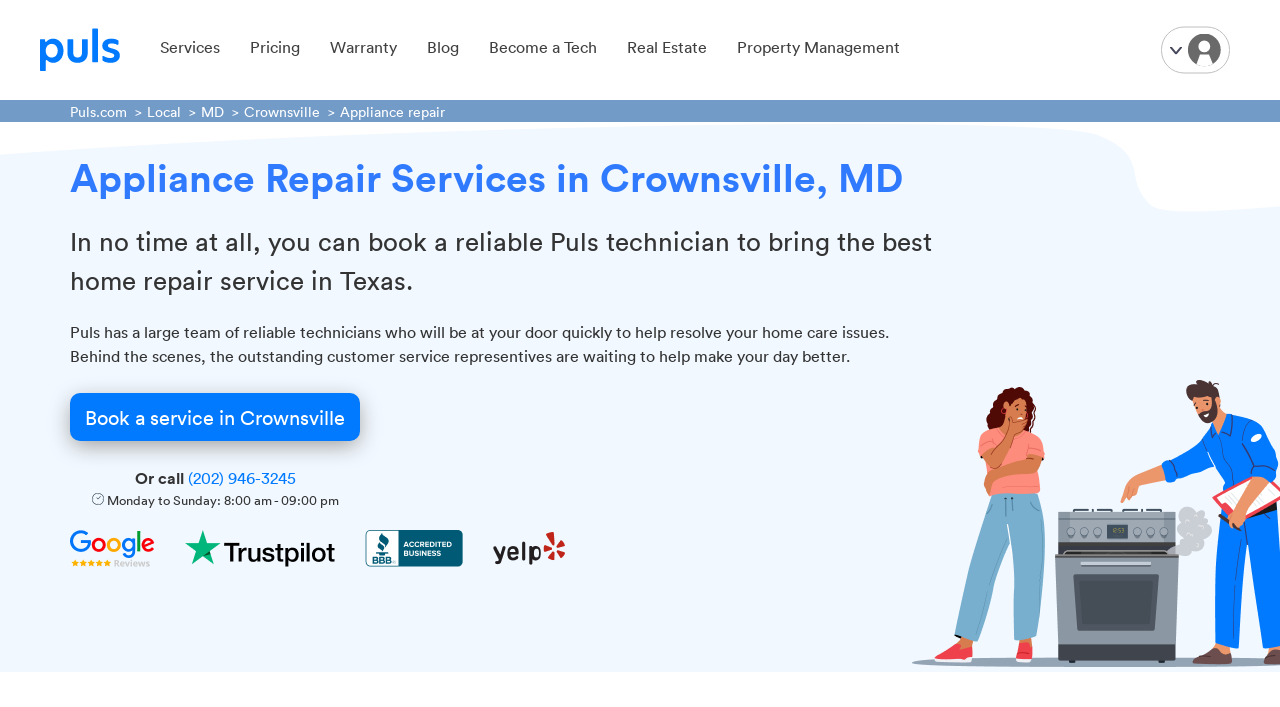

--- FILE ---
content_type: text/html; charset=utf-8
request_url: https://puls.com/local/md/crownsville/appliances
body_size: 37963
content:
<!DOCTYPE html><html><head><meta charSet="utf-8" data-next-head=""/><meta name="viewport" content="width=device-width" data-next-head=""/><title data-next-head="">Do you need next day home appliance repair services in Crownsville, MD?</title><meta name="description" content="Whenever you need an appliance repaired, rest assured that Puls highly vetted and reliable technicians will provide great service every time." data-next-head=""/><script type="application/ld+json" data-next-head="">{
    "@context": "https://schema.org",
    "@type": "HomeAndConstructionBusiness",
    "name": "Puls",
    "image": "https://d7gh5vrfihrl.cloudfront.net/website/puls-logo-wo-dots.svg",
    "@id": "",
    "url": "https://puls.com/local/md/crownsville/appliances",
    "telephone": "(202) 946-3245",
    "priceRange": "",
    "address": {
        "@type": "PostalAddress",
        "streetAddress": "",
        "addressLocality": "Crownsville, MD",
        "postalCode": "",
        "addressCountry": "United States"
    },
    "openingHoursSpecification": [
        {
            "@type": "OpeningHoursSpecification",
            "dayOfWeek": [
                "Monday",
                "Tuesday"
            ],
            "opens": "8:00 am",
            "closes": "09:00 pm"
        },
        {
            "@type": "OpeningHoursSpecification",
            "dayOfWeek": [
                "Wednesday",
                "Thursday",
                "Friday"
            ],
            "opens": "8:00 am",
            "closes": "09:00 pm"
        },
        {
            "@type": "OpeningHoursSpecification",
            "dayOfWeek": "Saturday",
            "opens": "8:00 am",
            "closes": "09:00 pm"
        },
        {
            "@type": "OpeningHoursSpecification",
            "dayOfWeek": "Sunday",
            "opens": "8:00 am",
            "closes": "09:00 pm"
        },
        {
            "@type": "AggregateRating",
            "ratingValue": "4.9",
            "reviewCount": "331"
        }
    ]
}</script><link rel="stylesheet" href="https://d7gh5vrfihrl.cloudfront.net/website/css/image-gallery.css" class="jsx-3197865939" data-next-head=""/><title>Do you need next day home appliance repair services in Crownsville, MD?</title><meta name="description" content="Whenever you need an appliance repaired, rest assured that Puls highly vetted and reliable technicians will provide great service every time."/><meta property="og:type" content="website"/><meta name="og:image" content="https://d7gh5vrfihrl.cloudfront.net/website/banners/home-page/1200.png"/><meta property="og:image" content="https://d7gh5vrfihrl.cloudfront.net/website/banners/home-page/1200.png"/><meta property="og:title" content="Do you need next day home appliance repair services in Crownsville, MD?"/><meta property="og:description" content="Whenever you need an appliance repaired, rest assured that Puls highly vetted and reliable technicians will provide great service every time."/><meta name="twitter:image" content="https://d7gh5vrfihrl.cloudfront.net/website/banners/home-page.jpg"/><meta name="twitter:title" content="Do you need next day home appliance repair services in Crownsville, MD?"/><meta name="twitter:description" content="Whenever you need an appliance repaired, rest assured that Puls highly vetted and reliable technicians will provide great service every time."/><meta name="Robots" content="INDEX,ALL"/><meta name="YahooSeeker" content="INDEX, FOLLOW"/><meta name="msnbot" content="INDEX, FOLLOW"/><meta name="googlebot" content="INDEX, FOLLOW"/><meta name="allow-search" content="yes"/><meta name="revisit-after" content="daily"/><meta name="Rating" content="General"/><meta name="site" content="https://puls.com"/><meta name="distribution" content="global"/><meta name="Copyright" content=""/><meta name="theme-color" content="#017aff"/><meta name="csrf-param" content="_csrf"/><meta name="csrf-token" content="RDYuSWlQa0sweGgEMGUvJRYCHCEuCiw4BmMDeSggLRQjck8KWRlaBA=="/><meta name="gtm-container-id" content="GTM-PKCR89"/><meta charSet="utf-8"/><meta name="viewport" content="width=device-width, initial-scale=1, maximum-scale=1.0, user-scalable=no, minimal-ui, shrink-to-fit=no"/><meta http-equiv="X-UA-Compatible" content="ie=edge"/><meta name="msapplication-tap-highlight" content="no"/><link rel="apple-touch-icon" sizes="152x152" href="https://d7gh5vrfihrl.cloudfront.net/website/puls-icon152.png"/><link rel="apple-touch-icon" sizes="180x180" href="https://d7gh5vrfihrl.cloudfront.net/website/puls-icon180.png"/><link rel="apple-touch-icon" sizes="167x167" href="https://d7gh5vrfihrl.cloudfront.net/website/puls-icon167.png"/><link rel="canonical" href="https://puls.com/local/md/crownsville/appliances"/><link rel="stylesheet" href="https://d7gh5vrfihrl.cloudfront.net/website/css/bootstrap.min.css"/><link rel="stylesheet" href="https://d7gh5vrfihrl.cloudfront.net/website/css/slick.css"/><script type="application/json" id="user-auth-data-inject">{&quot;config&quot;:{&quot;consumerDomain&quot;:&quot;https://consumer.puls.com&quot;}}</script><script src="https://maps.googleapis.com/maps/api/js?key=AIzaSyAmjgVsGcK28V3T09AN1nReFcgvvPn0GwQ&amp;libraries=places&amp;language=en"></script><link rel="stylesheet" href="/trident/css-fonts/default-fonts-1uft2swcm7otirr45uhxffxr8.css"/><style id="__jsx-2594830663">html.jsx-2594830663,body.jsx-2594830663{margin:0;padding:0;}section.jsx-2594830663{margin:0 auto 90px;}.new-service-item.jsx-2594830663{background:#fff;position:relative;box-sizing:border-box;padding-left:10px;}.new-service-item.jsx-2594830663 a.jsx-2594830663{box-sizing:unset;height:41px;display:block;-webkit-text-decoration:none;text-decoration:none;font-size:14px;line-height:19px;color:#33393D;padding-top:17px;}.new-service-item.jsx-2594830663 a.jsx-2594830663 .images-wrapper.jsx-2594830663{position:relative;width:50px;}.new-service-item.jsx-2594830663 a.jsx-2594830663 .images-wrapper.jsx-2594830663 img.jsx-2594830663{margin:0;height:25px;}.new-service-item.jsx-2594830663 a.jsx-2594830663 .images-wrapper.jsx-2594830663 .img-reg.jsx-2594830663,.new-service-item.jsx-2594830663 a.jsx-2594830663 .images-wrapper.jsx-2594830663 .img-hov.jsx-2594830663{width:50px;height:40px;position:absolute;display:-webkit-box;display:-webkit-flex;display:-ms-flexbox;display:flex;-webkit-box-pack:center;-webkit-justify-content:center;-ms-flex-pack:center;justify-content:center;margin-top:-4px;}.new-service-item.jsx-2594830663 a.jsx-2594830663 .images-wrapper.jsx-2594830663 .img-reg.jsx-2594830663{opacity:1;}.new-service-item.jsx-2594830663 a.jsx-2594830663 .images-wrapper.jsx-2594830663 .img-hov.jsx-2594830663{opacity:0;}.new-service-item.jsx-2594830663 .service-name.jsx-2594830663{text-align:left;line-height:27px;padding-left:52px;}.new-service-item.with-border.jsx-2594830663{border-bottom:1px solid #EBEBEB;}.new-service-item.jsx-2594830663 a.jsx-2594830663:visited{color:#33393D;}.new-service-item.jsx-2594830663:hover a.jsx-2594830663{color:#0161c7;}.new-service-item.jsx-2594830663:hover a.jsx-2594830663 .images-wrapper.jsx-2594830663 .img-reg.jsx-2594830663{opacity:0;}.new-service-item.jsx-2594830663:hover a.jsx-2594830663 .images-wrapper.jsx-2594830663 .img-hov.jsx-2594830663{opacity:1;}</style><style id="__jsx-814786978">.new-services-list.jsx-814786978{min-width:250px;border-radius:6px;position:relative;box-shadow:0 6px 6px 0 rgba(46,62,72,0.12),0 0 2px 0 rgba(46,62,72,0.12);}.new-services-list.jsx-814786978 .inner-wrapper.jsx-814786978{overflow:hidden;border-radius:6px;}</style><style id="__jsx-3099302602">html.jsx-3099302602,body.jsx-3099302602{margin:0;padding:0;}section.jsx-3099302602{margin:0 auto 90px;}.puls-button.jsx-3099302602{margin:0;padding:0;display:inline-block;border-radius:2px;border:none;position:relative;}.puls-button.jsx-3099302602 .puls-button-text.jsx-3099302602{position:relative;display:block;cursor:pointer;padding:18px 30px 22px;color:#ffffff;font-size:18px;line-height:1.3;font-weight:500;border-radius:2px;font-family:Circular-Pro-Book,sans-serif;border:none;outline:none;text-align:center;-webkit-user-select:none;-moz-user-select:none;-ms-user-select:none;user-select:none;white-space:nowrap;-webkit-text-decoration:none;text-decoration:none;box-shadow:none;background-color:#017aff;-webkit-tap-highlight-color:rgba(0,0,0,0);-webkit-transition:color 0.2s ease-in-out,box-shadow 0.2s ease-in-out;-webkit-transition:color 0.2s ease-in-out,box-shadow 0.2s ease-in-out;transition:color 0.2s ease-in-out,box-shadow 0.2s ease-in-out;will-change:color,box-shadow;-webkit-appearance:none;}.puls-button.jsx-3099302602 .puls-button-text.secondary.jsx-3099302602{font-size:16px;padding:13px 25px 17px;}.puls-button.jsx-3099302602 .puls-button-text.small.jsx-3099302602{font-size:16px;padding:10px 20px 13px;}.puls-button.jsx-3099302602 .puls-button-text.jsx-3099302602:link{color:#ffffff;}.puls-button.jsx-3099302602 .puls-button-text.jsx-3099302602:visited{color:#ffffff;}.puls-button.jsx-3099302602 .puls-button-text.jsx-3099302602:hover{background-color:#017ae1;}.puls-button.jsx-3099302602 .puls-button-text.jsx-3099302602:active{outline:none;box-shadow:0 0 0 1px #017ae1;}.puls-button.jsx-3099302602 .puls-button-text.outline.jsx-3099302602{color:#1a5af0;background-color:#ffffff;box-shadow:inset 0 0 0 1px #1a5af0;}.puls-button.jsx-3099302602 .puls-button-text.outline.jsx-3099302602:hover{color:#017ae1;box-shadow:inset 0 0 0 1px #017ae1;}.puls-button.jsx-3099302602 .puls-button-text.outline.jsx-3099302602:active{outline:none;box-shadow:inset 0 0 0 0 #017ae1,0 0 0 1px #017ae1;}.puls-button.jsx-3099302602 .puls-button-text.no-shadow.jsx-3099302602{box-shadow:none;}@media (max-width:1100px){.puls-button.jsx-3099302602 .puls-button-text.secondary.jsx-3099302602{padding:13px 10px 17px;}}@media (max-width:700px){.puls-button.jsx-3099302602 .puls-button-text.jsx-3099302602:active{box-shadow:0 0 0 0 #017ae1;background-color:#017ae1;}.puls-button.jsx-3099302602 .puls-button-text.outline.jsx-3099302602:active{background-color:#ffffff;color:#017ae1;box-shadow:inset 0 0 0 1px #017ae1;}}</style><style id="__jsx-47520709">.new-book-a-service-wrapper.jsx-47520709{text-align:right;}.new-book-a-service-wrapper.jsx-47520709 .list-wrapper.jsx-47520709{display:none;margin-top:14px;visibility:hidden;opacity:0;-webkit-transition:all 0.5s;transition:all 0.5s;}.new-book-a-service-wrapper.jsx-47520709:hover .list-wrapper.jsx-47520709{display:block;opacity:1;visibility:visible;}</style><style id="__jsx-2792488489">#nav-icon2.jsx-2792488489{width:60px;height:45px;position:relative;left:-7px;-webkit-transform:rotate(0deg);-ms-transform:rotate(0deg);transform:rotate(0deg);-webkit-transform:scale(0.4);-ms-transform:scale(0.4);transform:scale(0.4);cursor:pointer;}#nav-icon2.jsx-2792488489 span.jsx-2792488489{display:block;position:absolute;height:7px;width:50%;background:#017aff;opacity:1;-webkit-transform:rotate(0deg);-ms-transform:rotate(0deg);transform:rotate(0deg);-webkit-transition:all 0.25s ease-in-out;transition:all 0.25s ease-in-out;}#nav-icon2.jsx-2792488489 span.jsx-2792488489:nth-child(even){left:50%;border-radius:0 9px 9px 0;}#nav-icon2.jsx-2792488489 span.jsx-2792488489:nth-child(odd){left:0px;border-radius:9px 0 0 9px;}#nav-icon2.jsx-2792488489 span.jsx-2792488489:nth-child(1),#nav-icon2.jsx-2792488489 span.jsx-2792488489:nth-child(2){top:0px;}#nav-icon2.jsx-2792488489 span.jsx-2792488489:nth-child(3),#nav-icon2.jsx-2792488489 span.jsx-2792488489:nth-child(4){top:18px;}#nav-icon2.jsx-2792488489 span.jsx-2792488489:nth-child(5),#nav-icon2.jsx-2792488489 span.jsx-2792488489:nth-child(6){top:36px;}#nav-icon2.open.jsx-2792488489 span.jsx-2792488489:nth-child(1),#nav-icon2.open.jsx-2792488489 span.jsx-2792488489:nth-child(6){-webkit-transform:rotate(45deg);-ms-transform:rotate(45deg);transform:rotate(45deg);}#nav-icon2.open.jsx-2792488489 span.jsx-2792488489:nth-child(2),#nav-icon2.open.jsx-2792488489 span.jsx-2792488489:nth-child(5){-webkit-transform:rotate(-45deg);-ms-transform:rotate(-45deg);transform:rotate(-45deg);}#nav-icon2.open.jsx-2792488489 span.jsx-2792488489:nth-child(1){left:5px;top:7px;background:#33393D;}#nav-icon2.open.jsx-2792488489 span.jsx-2792488489:nth-child(2){left:calc(50% - 5px);top:7px;background:#33393D;}#nav-icon2.open.jsx-2792488489 span.jsx-2792488489:nth-child(3){left:-50%;opacity:0;background:#33393D;}#nav-icon2.open.jsx-2792488489 span.jsx-2792488489:nth-child(4){left:100%;opacity:0;background:#33393D;}#nav-icon2.open.jsx-2792488489 span.jsx-2792488489:nth-child(5){left:5px;top:29px;background:#33393D;}#nav-icon2.open.jsx-2792488489 span.jsx-2792488489:nth-child(6){left:calc(50% - 5px);top:29px;background:#33393D;}@media (max-width:900px){#nav-icon2.jsx-2792488489 span.jsx-2792488489{background:#017aff;}}</style><style id="__jsx-762636233">#mobile-menu-modal{position:fixed;padding:0 20px;top:64px;left:0;width:100%;background:#fff;height:0;overflow:hidden;opacity:0;-webkit-transition:all 0.3s;transition:all 0.3s;box-sizing:border-box;}#mobile-menu-modal.mobile-menu-modal-opened{height:100%;opacity:1;}#mobile-menu-modal .top-item{border-bottom:1px solid #D8D8D8;padding-bottom:15px;}#mobile-menu-modal .top-item .sub-item a{line-height:30px;padding-left:20px;display:block;}#mobile-menu-modal .top-item .header-our-services{position:relative;}#mobile-menu-modal .top-item .header-our-services span{position:absolute;top:5px;right:20px;}#mobile-menu-modal .top-item .header-our-services span img{-webkit-transition:all 0.3s;transition:all 0.3s;-webkit-transform:rotate(90deg);-ms-transform:rotate(90deg);transform:rotate(90deg);}#mobile-menu-modal .top-item .header-our-services.open span img{-webkit-transform:rotate(270deg);-ms-transform:rotate(270deg);transform:rotate(270deg);}#mobile-menu-modal .top-item .services-list-wrapper{max-height:0px;overflow:hidden;-webkit-transition:all 0.3s;transition:all 0.3s;}#mobile-menu-modal .top-item .services-list-wrapper.open{max-height:250px;}#mobile-menu-modal .item{padding-left:10px;line-height:50px;border-bottom:1px solid #D8D8D8;}#mobile-menu-modal .item .header-link-icon{margin-right:5px;}#mobile-menu-modal a,#mobile-menu-modal .header-our-services{display:block;font-size:14px;color:#33393D;line-height:40px;-webkit-text-decoration:none;text-decoration:none;}#mobile-menu-modal a:visited{color:#33393D;}</style><style id="__jsx-1553656393">.example-enter.jsx-1553656393{opacity:0.01;}.example-enter.example-enter-active.jsx-1553656393{opacity:1;-webkit-transition:opacity 500ms ease-in;transition:opacity 500ms ease-in;}.example-leave.jsx-1553656393{opacity:1;}.example-leave.example-leave-active.jsx-1553656393{opacity:0.01;-webkit-transition:opacity 300ms ease-in;transition:opacity 300ms ease-in;}@-webkit-keyframes fadeIn-jsx-1553656393{0%{opacity:0;}100%{opacity:1;}}@keyframes fadeIn-jsx-1553656393{0%{opacity:0;}100%{opacity:1;}}@-webkit-keyframes fadeAndUp-jsx-1553656393{0%{opacity:0;-webkit-transform:translateY(20px);-ms-transform:translateY(20px);transform:translateY(20px);}100%{opacity:1;-webkit-transform:translateY(0);-ms-transform:translateY(0);transform:translateY(0);}}@keyframes fadeAndUp-jsx-1553656393{0%{opacity:0;-webkit-transform:translateY(20px);-ms-transform:translateY(20px);transform:translateY(20px);}100%{opacity:1;-webkit-transform:translateY(0);-ms-transform:translateY(0);transform:translateY(0);}}@-webkit-keyframes slideFromLeft-jsx-1553656393{0%{opacity:0;-webkit-transform:translateX(-15px);-ms-transform:translateX(-15px);transform:translateX(-15px);}100%{opacity:1;-webkit-transform:translateX(0);-ms-transform:translateX(0);transform:translateX(0);}}@keyframes slideFromLeft-jsx-1553656393{0%{opacity:0;-webkit-transform:translateX(-15px);-ms-transform:translateX(-15px);transform:translateX(-15px);}100%{opacity:1;-webkit-transform:translateX(0);-ms-transform:translateX(0);transform:translateX(0);}}@-webkit-keyframes slideFromRight-jsx-1553656393{0%{opacity:0;-webkit-transform:translateX(15px);-ms-transform:translateX(15px);transform:translateX(15px);}100%{opacity:1;-webkit-transform:translateX(0);-ms-transform:translateX(0);transform:translateX(0);}}@keyframes slideFromRight-jsx-1553656393{0%{opacity:0;-webkit-transform:translateX(15px);-ms-transform:translateX(15px);transform:translateX(15px);}100%{opacity:1;-webkit-transform:translateX(0);-ms-transform:translateX(0);transform:translateX(0);}}@-webkit-keyframes bounce-jsx-1553656393{0%{-webkit-transform:scale(0);-ms-transform:scale(0);transform:scale(0);opacity:0;}50%{-webkit-transform:scale(1.2);-ms-transform:scale(1.2);transform:scale(1.2);opacity:0.8;}100%{-webkit-transform:scale(1);-ms-transform:scale(1);transform:scale(1);opacity:1;background-color:#017AFF;}}@keyframes bounce-jsx-1553656393{0%{-webkit-transform:scale(0);-ms-transform:scale(0);transform:scale(0);opacity:0;}50%{-webkit-transform:scale(1.2);-ms-transform:scale(1.2);transform:scale(1.2);opacity:0.8;}100%{-webkit-transform:scale(1);-ms-transform:scale(1);transform:scale(1);opacity:1;background-color:#017AFF;}}@-webkit-keyframes fadeIn-jsx-1553656393{0%{opacity:0;}100%{opacity:1;}}@keyframes fadeIn-jsx-1553656393{0%{opacity:0;}100%{opacity:1;}}.avatar-wrapper.jsx-1553656393{position:relative;display:inline-block;cursor:pointer;}.avatar-wrapper.jsx-1553656393 .avatar.jsx-1553656393{padding:6px 8px;border-radius:53px;border:1px solid #BFBFBF;background:#FFFFFF;}.avatar-wrapper.jsx-1553656393 .avatar.jsx-1553656393 .arrow.jsx-1553656393{-webkit-transform:rotate(180deg);-ms-transform:rotate(180deg);transform:rotate(180deg);margin-right:5px;-webkit-transition:all 0.3s cubic-bezier(0.865,0.14,0.095,0.87);transition:all 0.3s cubic-bezier(0.865,0.14,0.095,0.87);}.avatar-wrapper.jsx-1553656393 .avatar.jsx-1553656393 img.jsx-1553656393{vertical-align:middle;}.avatar-wrapper.jsx-1553656393 .menu.jsx-1553656393{position:absolute;right:0px;top:55px;width:190px;}</style><style id="__jsx-2002087274">.header-outer-wrapper.jsx-2002087274{position:absolute;right:10px;top:50%;-webkit-transform:translateY(-50%);-ms-transform:translateY(-50%);transform:translateY(-50%);z-index:100;}.header-auth-wrapper.jsx-2002087274{position:relative;}.header-auth-wrapper.jsx-2002087274 .header-dd-wrapper.jsx-2002087274{position:absolute;right:-8px;top:45px;}</style><style id="__jsx-2805350734">html,body{margin:0;padding:0;}section{margin:0 auto 90px;}.example-enter{opacity:0.01;}.example-enter.example-enter-active{opacity:1;-webkit-transition:opacity 500ms ease-in;transition:opacity 500ms ease-in;}.example-leave{opacity:1;}.example-leave.example-leave-active{opacity:0.01;-webkit-transition:opacity 300ms ease-in;transition:opacity 300ms ease-in;}@-webkit-keyframes fadeIn{0%{opacity:0;}100%{opacity:1;}}@keyframes fadeIn{0%{opacity:0;}100%{opacity:1;}}@-webkit-keyframes fadeAndUp{0%{opacity:0;-webkit-transform:translateY(20px);-ms-transform:translateY(20px);transform:translateY(20px);}100%{opacity:1;-webkit-transform:translateY(0);-ms-transform:translateY(0);transform:translateY(0);}}@keyframes fadeAndUp{0%{opacity:0;-webkit-transform:translateY(20px);-ms-transform:translateY(20px);transform:translateY(20px);}100%{opacity:1;-webkit-transform:translateY(0);-ms-transform:translateY(0);transform:translateY(0);}}@-webkit-keyframes slideFromLeft{0%{opacity:0;-webkit-transform:translateX(-15px);-ms-transform:translateX(-15px);transform:translateX(-15px);}100%{opacity:1;-webkit-transform:translateX(0);-ms-transform:translateX(0);transform:translateX(0);}}@keyframes slideFromLeft{0%{opacity:0;-webkit-transform:translateX(-15px);-ms-transform:translateX(-15px);transform:translateX(-15px);}100%{opacity:1;-webkit-transform:translateX(0);-ms-transform:translateX(0);transform:translateX(0);}}@-webkit-keyframes slideFromRight{0%{opacity:0;-webkit-transform:translateX(15px);-ms-transform:translateX(15px);transform:translateX(15px);}100%{opacity:1;-webkit-transform:translateX(0);-ms-transform:translateX(0);transform:translateX(0);}}@keyframes slideFromRight{0%{opacity:0;-webkit-transform:translateX(15px);-ms-transform:translateX(15px);transform:translateX(15px);}100%{opacity:1;-webkit-transform:translateX(0);-ms-transform:translateX(0);transform:translateX(0);}}@-webkit-keyframes bounce{0%{-webkit-transform:scale(0);-ms-transform:scale(0);transform:scale(0);opacity:0;}50%{-webkit-transform:scale(1.2);-ms-transform:scale(1.2);transform:scale(1.2);opacity:0.8;}100%{-webkit-transform:scale(1);-ms-transform:scale(1);transform:scale(1);opacity:1;background-color:#017AFF;}}@keyframes bounce{0%{-webkit-transform:scale(0);-ms-transform:scale(0);transform:scale(0);opacity:0;}50%{-webkit-transform:scale(1.2);-ms-transform:scale(1.2);transform:scale(1.2);opacity:0.8;}100%{-webkit-transform:scale(1);-ms-transform:scale(1);transform:scale(1);opacity:1;background-color:#017AFF;}}@-webkit-keyframes fadeIn{0%{opacity:0;}100%{opacity:1;}}@keyframes fadeIn{0%{opacity:0;}100%{opacity:1;}}#puls-header-animated{z-index:3;}#puls-header,#puls-header-animated{box-sizing:border-box;height:100px;background:transparent;position:fixed;width:100%;top:0;left:0;z-index:50;-webkit-transition:all 0.3s;transition:all 0.3s;padding:20px 20px 0px;}#puls-header .logo-white-to-blue-wrapper,#puls-header-animated .logo-white-to-blue-wrapper{width:120px;height:60px;display:inline-block;position:relative;vertical-align:middle;}#puls-header .logo-white-to-blue-wrapper img,#puls-header-animated .logo-white-to-blue-wrapper img{-webkit-transition:all 0.4s;transition:all 0.4s;}#puls-header .white-image,#puls-header .blue-image,#puls-header-animated .white-image,#puls-header-animated .blue-image{position:absolute;width:80px;height:60px;}#puls-header .blue-image,#puls-header-animated .blue-image{opacity:0;}#puls-header.header-modal-opend,#puls-header-animated.header-modal-opend{background:#fff;}#puls-header .main-header-outer-wrapper,#puls-header-animated .main-header-outer-wrapper{max-width:1200px;position:relative;margin:0 auto;}#puls-header .header-inner-wrapper .book-wrapper,#puls-header-animated .header-inner-wrapper .book-wrapper{position:absolute;right:0;top:0;visibility:hidden;opacity:0;-webkit-transition:0.5s opacity ease-in-out;transition:0.5s opacity ease-in-out;}#puls-header .header-inner-wrapper .blinkBelow,#puls-header .header-inner-wrapper .blinkAbove,#puls-header-animated .header-inner-wrapper .blinkBelow,#puls-header-animated .header-inner-wrapper .blinkAbove{position:absolute;right:0;top:0;-webkit-transition:0.5s opacity ease-in-out;transition:0.5s opacity ease-in-out;}#puls-header .header-inner-wrapper .blinkBelow.hidden,#puls-header .header-inner-wrapper .blinkAbove.hidden,#puls-header-animated .header-inner-wrapper .blinkBelow.hidden,#puls-header-animated .header-inner-wrapper .blinkAbove.hidden{visibility:hidden;opacity:0;}#puls-header .header-inner-wrapper .head-item-our-services,#puls-header-animated .header-inner-wrapper .head-item-our-services{margin-right:40px;display:inline-block;color:#404040;font-size:16px;}#puls-header .header-inner-wrapper .head-item-our-services .spacer,#puls-header-animated .header-inner-wrapper .head-item-our-services .spacer{height:50px;width:100%;background:transparent;}#puls-header .header-inner-wrapper .head-item-our-services .services-list-wrapper,#puls-header-animated .header-inner-wrapper .head-item-our-services .services-list-wrapper{position:absolute;top:20px;left:40px;width:270px;visibility:hidden;opacity:0;}#puls-header .header-inner-wrapper .head-item-our-services:hover .services-list-wrapper,#puls-header-animated .header-inner-wrapper .head-item-our-services:hover .services-list-wrapper{visibility:visible;opacity:1;}#puls-header .header-inner-wrapper .head-item,#puls-header-animated .header-inner-wrapper .head-item{display:inline-block;vertical-align:baseline;margin:0 40px 0 0;}#puls-header .header-inner-wrapper .head-item a,#puls-header-animated .header-inner-wrapper .head-item a{-webkit-text-decoration:none;text-decoration:none;color:#404040;font-size:16px;font-weight:300;line-height:20px;-webkit-transition:all 0.4s;transition:all 0.4s;}#puls-header .header-inner-wrapper .head-item a:visited,#puls-header-animated .header-inner-wrapper .head-item a:visited{color:#404040;}#puls-header .header-inner-wrapper span.head-item-with-transition,#puls-header-animated .header-inner-wrapper span.head-item-with-transition{-webkit-transition:all 0.4s;transition:all 0.4s;color:#fff;}#puls-header .header-inner-wrapper .head-item-with-transition a,#puls-header-animated .header-inner-wrapper .head-item-with-transition a{color:#fff;}#puls-header .header-inner-wrapper .head-item-with-transition a:visited,#puls-header-animated .header-inner-wrapper .head-item-with-transition a:visited{color:#fff;}#puls-header .header-inner-wrapper .head-item-with-transition a[href^="tel:"],#puls-header-animated .header-inner-wrapper .head-item-with-transition a[href^="tel:"]{font-size:19px;}#puls-header .header-inner-wrapper .head-item-with-transition .header-link-icon,#puls-header-animated .header-inner-wrapper .head-item-with-transition .header-link-icon{margin-right:5px;}#puls-header .header-inner-wrapper .phone-on-right-side,#puls-header-animated .header-inner-wrapper .phone-on-right-side{position:absolute;top:20px;right:0;margin-right:20px;-webkit-text-decoration:none;text-decoration:none;color:#33393D;}#puls-header .header-inner-wrapper .phone-on-right-side img,#puls-header-animated .header-inner-wrapper .phone-on-right-side img{margin-right:5px;vertical-align:middle;}#puls-header .header-inner-wrapper .phone-on-right-side span,#puls-header-animated .header-inner-wrapper .phone-on-right-side span{font-size:16px;}#puls-header .header-inner-wrapper .logo-wrapper,#puls-header-animated .header-inner-wrapper .logo-wrapper{display:inline-block;margin-right:40px;}#puls-header .header-inner-wrapper .logo-wrapper img,#puls-header-animated .header-inner-wrapper .logo-wrapper img{width:80px;height:60px;}#puls-header.colored-header,#puls-header-animated.colored-header{background:#fff;box-shadow:0 2px 4px 0 rgba(46,62,72,0.12),0 0 2px 0 rgba(46,62,72,0.12);}#puls-header.colored-header .logo-white-to-blue-wrapper .white-image,#puls-header-animated.colored-header .logo-white-to-blue-wrapper .white-image{opacity:0;}#puls-header.colored-header .logo-white-to-blue-wrapper .blue-image,#puls-header-animated.colored-header .logo-white-to-blue-wrapper .blue-image{position:absolute;opacity:1;}#puls-header.colored-header .book-wrapper,#puls-header-animated.colored-header .book-wrapper{visibility:visible;opacity:1;}#puls-header.colored-header span.head-item-with-transition,#puls-header-animated.colored-header span.head-item-with-transition{color:#404040;}#puls-header.colored-header .head-item-with-transition a,#puls-header-animated.colored-header .head-item-with-transition a{color:#404040;}#puls-header.colored-header .head-item-with-transition a:visited,#puls-header-animated.colored-header .head-item-with-transition a:visited{color:#404040;}#puls-header.colored-header .mobile-header #nav-icon2 span,#puls-header-animated.colored-header .mobile-header #nav-icon2 span{background:#0161c7;}.headerPlaceholder{position:relative;height:100px;margin:0 auto 90px;}.mobile-header{display:none;}@media (max-width:1500px){#puls-header-animated .header-inner-wrapper .phone-on-right-side{right:65px;}}@media (max-width:1024px){#puls-header .logo-white-to-blue-wrapper,#puls-header-animated .logo-white-to-blue-wrapper{width:100px;}#puls-header .header-inner-wrapper .head-item,#puls-header .header-inner-wrapper .head-item-our-services,#puls-header .header-inner-wrapper .logo-wrapper,#puls-header-animated .header-inner-wrapper .head-item,#puls-header-animated .header-inner-wrapper .head-item-our-services,#puls-header-animated .header-inner-wrapper .logo-wrapper{margin-right:28px;}}@media (max-width:900px){.desktop-header{display:none;}.mobile-header{display:block;}#puls-header,#puls-header-animated{height:64px;padding:10px;}.headerPlaceholder{position:relative;height:64px;margin:0 auto 20px;}}#puls-header{background:#fff;box-shadow:0 2px 4px 0 rgba(46,62,72,0.12),0 0 2px 0 rgba(46,62,72,0.12);}.header-modal-opend{background:#fff;}#puls-header-animated{z-index:3;}#puls-header,#puls-header-animated{box-sizing:border-box;height:100px;background:transparent;position:fixed;width:100%;top:0;left:0;z-index:50;-webkit-transition:all 0.3s;transition:all 0.3s;padding:20px 20px 0px;}#puls-header .logo-white-to-blue-wrapper,#puls-header-animated .logo-white-to-blue-wrapper{width:120px;height:60px;display:inline-block;position:relative;}#puls-header .logo-white-to-blue-wrapper img,#puls-header-animated .logo-white-to-blue-wrapper img{-webkit-transition:all 0.4s;transition:all 0.4s;}#puls-header .white-image,#puls-header .blue-image,#puls-header-animated .white-image,#puls-header-animated .blue-image{position:absolute;width:80px;height:60px;}#puls-header .blue-image,#puls-header-animated .blue-image{opacity:0;}#puls-header.header-modal-opend,#puls-header-animated.header-modal-opend{background:#fff;}#puls-header .header-inner-wrapper .book-wrapper,#puls-header-animated .header-inner-wrapper .book-wrapper{position:absolute;right:85px;top:50%;-webkit-transform:translateY(-25px);-ms-transform:translateY(-25px);transform:translateY(-25px);visibility:hidden;opacity:0;-webkit-transition:0.5s opacity ease-in-out;transition:0.5s opacity ease-in-out;}#puls-header .header-inner-wrapper .blinkBelow,#puls-header .header-inner-wrapper .blinkAbove,#puls-header-animated .header-inner-wrapper .blinkBelow,#puls-header-animated .header-inner-wrapper .blinkAbove{position:absolute;right:0;top:0;-webkit-transition:0.5s opacity ease-in-out;transition:0.5s opacity ease-in-out;}#puls-header .header-inner-wrapper .blinkBelow.hidden,#puls-header .header-inner-wrapper .blinkAbove.hidden,#puls-header-animated .header-inner-wrapper .blinkBelow.hidden,#puls-header-animated .header-inner-wrapper .blinkAbove.hidden{visibility:hidden;opacity:0;}#puls-header .header-inner-wrapper .head-item-our-services,#puls-header-animated .header-inner-wrapper .head-item-our-services{margin-right:30px;display:inline-block;color:#404040;}#puls-header .header-inner-wrapper .head-item-our-services .spacer,#puls-header-animated .header-inner-wrapper .head-item-our-services .spacer{height:50px;width:100%;background:transparent;}#puls-header .header-inner-wrapper .head-item-our-services .services-list-wrapper,#puls-header-animated .header-inner-wrapper .head-item-our-services .services-list-wrapper{position:absolute;top:20px;left:40px;width:270px;visibility:hidden;opacity:0;}#puls-header .header-inner-wrapper .head-item-our-services:hover .services-list-wrapper,#puls-header-animated .header-inner-wrapper .head-item-our-services:hover .services-list-wrapper{visibility:visible;opacity:1;}#puls-header .header-inner-wrapper .head-item,#puls-header-animated .header-inner-wrapper .head-item{display:inline-block;vertical-align:baseline;margin:0 30px 0 0;}#puls-header .header-inner-wrapper .head-item a,#puls-header-animated .header-inner-wrapper .head-item a{-webkit-text-decoration:none;text-decoration:none;color:#404040;font-size:16px;font-weight:300;line-height:20px;-webkit-transition:all 0.4s;transition:all 0.4s;}#puls-header .header-inner-wrapper .head-item a:visited,#puls-header-animated .header-inner-wrapper .head-item a:visited{color:#404040;}#puls-header .header-inner-wrapper span.head-item-with-transition,#puls-header-animated .header-inner-wrapper span.head-item-with-transition{-webkit-transition:all 0.4s;transition:all 0.4s;color:#fff;}#puls-header .header-inner-wrapper .head-item-with-transition a,#puls-header-animated .header-inner-wrapper .head-item-with-transition a{color:#fff;}#puls-header .header-inner-wrapper .head-item-with-transition a:visited,#puls-header-animated .header-inner-wrapper .head-item-with-transition a:visited{color:#fff;}#puls-header .header-inner-wrapper .head-item-with-transition a[href^="tel:"],#puls-header-animated .header-inner-wrapper .head-item-with-transition a[href^="tel:"]{font-size:19px;}#puls-header .header-inner-wrapper .head-item-with-transition .header-link-icon,#puls-header-animated .header-inner-wrapper .head-item-with-transition .header-link-icon{margin-right:5px;}#puls-header .header-inner-wrapper .phone-on-right-side,#puls-header-animated .header-inner-wrapper .phone-on-right-side{position:absolute;top:20px;right:0;margin-right:20px;-webkit-text-decoration:none;text-decoration:none;color:#33393D;}#puls-header .header-inner-wrapper .phone-on-right-side img,#puls-header-animated .header-inner-wrapper .phone-on-right-side img{margin-right:5px;vertical-align:middle;}#puls-header .header-inner-wrapper .phone-on-right-side span,#puls-header-animated .header-inner-wrapper .phone-on-right-side span{font-size:16px;}#puls-header .header-inner-wrapper .logo-wrapper,#puls-header-animated .header-inner-wrapper .logo-wrapper{display:inline-block;margin-right:40px;}#puls-header .header-inner-wrapper .logo-wrapper img,#puls-header-animated .header-inner-wrapper .logo-wrapper img{width:80px;height:60px;}#puls-header.colored-header,#puls-header-animated.colored-header{background:#fff;box-shadow:0 2px 4px 0 rgba(46,62,72,0.12),0 0 2px 0 rgba(46,62,72,0.12);}#puls-header.colored-header .logo-white-to-blue-wrapper .white-image,#puls-header-animated.colored-header .logo-white-to-blue-wrapper .white-image{opacity:0;}#puls-header.colored-header .logo-white-to-blue-wrapper .blue-image,#puls-header-animated.colored-header .logo-white-to-blue-wrapper .blue-image{position:absolute;opacity:1;}#puls-header.colored-header .book-wrapper,#puls-header-animated.colored-header .book-wrapper{visibility:visible;opacity:1;}#puls-header.colored-header span.head-item-with-transition,#puls-header-animated.colored-header span.head-item-with-transition{color:#404040;}#puls-header.colored-header .head-item-with-transition a,#puls-header-animated.colored-header .head-item-with-transition a{color:#404040;}#puls-header.colored-header .head-item-with-transition a:visited,#puls-header-animated.colored-header .head-item-with-transition a:visited{color:#404040;}#puls-header.colored-header .mobile-header #nav-icon2 span,#puls-header-animated.colored-header .mobile-header #nav-icon2 span{background:#0161c7;}.headerPlaceholder{position:relative;height:100px;margin:0 auto 90px;}.mobile-header{display:none;}@media (max-width:1500px){#puls-header-animated .header-inner-wrapper .phone-on-right-side{right:65px;}}@media (max-width:1100px){#puls-header,#puls-header-animated{padding-left:5px;padding-right:5px;}#puls-header .logo-white-to-blue-wrapper,#puls-header-animated .logo-white-to-blue-wrapper{width:100px;}#puls-header .header-inner-wrapper .head-item,#puls-header .header-inner-wrapper .head-item-our-services,#puls-header .header-inner-wrapper .logo-wrapper,#puls-header-animated .header-inner-wrapper .head-item,#puls-header-animated .header-inner-wrapper .head-item-our-services,#puls-header-animated .header-inner-wrapper .logo-wrapper{margin-right:15px;}}@media (max-width:900px){.desktop-header{display:none;}.mobile-header{display:block;}#puls-header,#puls-header-animated{height:64px;padding:10px;}#puls-header .mobile-header:has([class^=logo-]) .menu-icon-wrapper,#puls-header-animated .mobile-header:has([class^=logo-]) .menu-icon-wrapper{display:inline-block;vertical-align:middle;}#puls-header .mobile-header:has([class^=logo-]) img,#puls-header-animated .mobile-header:has([class^=logo-]) img{vertical-align:middle;display:inline-block;width:50px;height:30px;-webkit-animation:fadeIn 0.4s ease-in;animation:fadeIn 0.4s ease-in;}.headerPlaceholder{position:relative;height:64px;margin:0 auto 20px;}}#puls-header{background:#fff;box-shadow:0 2px 4px 0 rgba(46,62,72,0.12),0 0 2px 0 rgba(46,62,72,0.12);}.header-modal-opend{background:#fff;}</style><style id="__jsx-708423081">html.jsx-708423081,body.jsx-708423081{margin:0;padding:0;}section.jsx-708423081{margin:0 auto 90px;}.bread-crumbs-wrapper.jsx-708423081{background:#FFFFFF;padding-top:100px;}.bread-crumbs-wrapper.jsx-708423081 .bread-crumbs.jsx-708423081{background:#739BC8;}.bread-crumbs-wrapper.jsx-708423081 .bread-crumbs.jsx-708423081 a.jsx-708423081{color:#FFFFFF;line-height:21px;font-size:14px;display:inline-block;position:relative;margin:0 10px;vertical-align:middle;-webkit-text-decoration:none;text-decoration:none;}.bread-crumbs-wrapper.jsx-708423081 .bread-crumbs.jsx-708423081 a.jsx-708423081:after{content:">";position:absolute;right:-15px;}.bread-crumbs-wrapper.jsx-708423081 .bread-crumbs.jsx-708423081 a.jsx-708423081:first-child{margin-left:0;}.bread-crumbs-wrapper.jsx-708423081 .bread-crumbs.jsx-708423081 a.jsx-708423081:last-child.jsx-708423081:after{display:none;}@media (max-width:700px){.bread-crumbs-wrapper.jsx-708423081 .bread-crumbs.jsx-708423081 span.jsx-708423081{display:none;}}@media (max-width:900px){.bread-crumbs-wrapper.jsx-708423081{padding-top:64px;}}</style><style id="__jsx-2896862260">a.jsx-2896862260{-webkit-text-decoration:none;text-decoration:none;font-size:20px;font-style:normal;font-weight:400;text-align:center;color:#fff;width:100%;}.btn.jsx-2896862260{display:block;font-size:20px;text-align:center;max-width:234px;max-height:50px;padding:10px;border-radius:20px;cursor:pointer;background:#017AFF;box-shadow:0px 3.75px 16.25px rgba(1,122,255,0.25);-webkit-transition:all 0.3s ease-in;transition:all 0.3s ease-in;}.btn.secondary.jsx-2896862260{background:#fff;}.btn.secondary.jsx-2896862260 a.jsx-2896862260{color:#017AFF;}.btn.center.jsx-2896862260{margin:0 auto;}.btn.disabled.jsx-2896862260{pointer-events:none;background:#868686;opacity:0.4;}</style><style id="__jsx-3038901081">.btn-wrapper.jsx-3038901081 p.jsx-3038901081 a.jsx-3038901081{color:#017aff;}.brands.jsx-3038901081{bottom:20px;}.brands.jsx-3038901081 img.jsx-3038901081{margin-right:30px;margin-top:20px;}.wrapper.jsx-3038901081{position:relative;}.wrapper.jsx-3038901081 picture.jsx-3038901081{position:absolute;left:0;top:-50px;z-index:-1;width:100%;}.wrapper.jsx-3038901081 picture.jsx-3038901081 img.jsx-3038901081{object-fit:cover;object-position:bottom center;margin:0 auto;}.wrapper.jsx-3038901081 .container.jsx-3038901081{padding-top:30px;height:600px;padding-bottom:30px;}.wrapper.jsx-3038901081 .container.jsx-3038901081 .title.jsx-3038901081{color:#307AFF;}.wrapper.jsx-3038901081 .container.jsx-3038901081 .btn-wrapper.jsx-3038901081{display:inline-block;text-align:center;}.wrapper.jsx-3038901081 .container.jsx-3038901081 .btn-wrapper.jsx-3038901081 .comment.jsx-3038901081{font-size:small;}.wrapper.jsx-3038901081 .container.jsx-3038901081 .btn-wrapper.jsx-3038901081 .comment.jsx-3038901081 .clock-icon.jsx-3038901081{vertical-align:baseline;}@media (min-width:1920px){.wrapper.jsx-3038901081 picture.jsx-3038901081 img.jsx-3038901081{object-fit:contain;}}@media (min-width:1200px){.wrapper.jsx-3038901081 .sub-title.jsx-3038901081{max-width:900px;}.wrapper.jsx-3038901081 p.jsx-3038901081{max-width:850px;}.wrapper.jsx-3038901081 .sub-title.jsx-3038901081,.wrapper.jsx-3038901081 p.jsx-3038901081{margin-top:20px;}}@media (min-width:701px) and (max-width:1199px){.wrapper.jsx-3038901081 .sub-title.jsx-3038901081,.wrapper.jsx-3038901081 p.jsx-3038901081{margin-top:20px;}.wrapper.jsx-3038901081 .brands.jsx-3038901081{margin-top:20px;margin-bottom:0px;max-width:70%;}}@media (max-width:700px){.wrapper.jsx-3038901081{text-align:center;}.wrapper.jsx-3038901081 .container.jsx-3038901081{padding-top:20px;height:600px;}.wrapper.jsx-3038901081 .container.jsx-3038901081 h1.jsx-3038901081,.wrapper.jsx-3038901081 .container.jsx-3038901081 .sub-title.jsx-3038901081,.wrapper.jsx-3038901081 .container.jsx-3038901081 p.jsx-3038901081{margin-bottom:10px;}.wrapper.jsx-3038901081 .container.jsx-3038901081 .brands.jsx-3038901081{display:none;}.btn-wrapper.jsx-3038901081{display:inline-block;}}</style><style id="__jsx-1755285165">h2.jsx-1755285165{size:26px;color:#307AFF;margin:revert;}</style><style id="__jsx-2806932457">.titles.jsx-2806932457{min-height:160px;}.subtitle.jsx-2806932457{max-width:430px;margin:0 auto;}.images.jsx-2806932457{display:inline-block;box-sizing:border-box;padding:15px;background:#F1F8FF;border-radius:8px;margin:0 auto;}.images.jsx-2806932457 img.jsx-2806932457{vertical-align:baseline;margin:10px;}.wrapper.jsx-2806932457{vertical-align:top;text-align:center;display:inline-block;width:50%;}@media (max-width:1000px){.titles.jsx-2806932457{min-height:120px;}.wrapper.jsx-2806932457{display:block;width:100%;}}@media (max-width:700px){.titles.jsx-2806932457{min-height:85px;}.images.jsx-2806932457{width:unset;display:inline-block;background:unset;margin:0 auto;}.images.horizontal-scroll.jsx-2806932457{max-width:80%;display:inline-block;overflow-x:scroll;white-space:nowrap;}.images.horizontal-scroll.jsx-2806932457 img.jsx-2806932457{display:inline-block;margin:0 20px;max-height:20px;}.images.vertical-scroll.jsx-2806932457{padding:0px;max-width:300px;}.images.vertical-scroll.jsx-2806932457 .img-wrapper.jsx-2806932457{width:80px;height:90px;background:#F1F8FF;border-radius:10px;margin:10px;display:inline-block;}.images.jsx-2806932457 img.jsx-2806932457{max-height:60px;margin:15px auto;}}</style><style id="__jsx-3990170743">.spacer.jsx-3990170743{height:65px;}@media (max-width:700px){.spacer.jsx-3990170743{height:50px;}}</style><style id="__jsx-3579981735">.wrapper.jsx-3579981735{text-align:left;}img.jsx-3579981735{margin-left:10px;vertical-align:baseline;padding-top:2px;height:1em;}ul.jsx-3579981735{padding-left:20px;}</style><style id="__jsx-1504284309">.wrapper.jsx-1504284309 .content.jsx-1504284309{width:66%;}.wrapper.jsx-1504284309 .img-wrapper.jsx-1504284309{background:url(https://d7gh5vrfihrl.cloudfront.net/website/programmatic-seo/about/technicians.png);background-repeat:no-repeat;background-size:contain;background-position:right;}.img-mobile.jsx-1504284309{margin:10px auto;height:250px;}@media (max-width:1000px){.wrapper.jsx-1504284309 .content.jsx-1504284309{width:60%;}.wrapper.jsx-1504284309 .img-wrapper.jsx-1504284309{width:40%;}}@media (max-width:900px){.wrapper.jsx-1504284309 .content.jsx-1504284309,.wrapper.jsx-1504284309 .img-wrapper.jsx-1504284309{width:50%;}}@media (max-width:700px){.wrapper.jsx-1504284309 .img-wrapper.jsx-1504284309{display:none;}}</style><style id="__jsx-2245202170">@media (max-width:700px){section.jsx-2245202170{text-align:center;}}</style><style id="__jsx-997718643">.spacer.jsx-997718643{height:65px;}@media (max-width:700px){.spacer.jsx-997718643{height:10px;}}</style><style id="__jsx-269789032">.wrapper.jsx-269789032{background-color:#F1F8FF;}.wrapper.jsx-269789032 .inner.jsx-269789032{display:table;margin:0 auto;}.wrapper.jsx-269789032 .inner.jsx-269789032 .title.jsx-269789032{width:85%;text-align:center;display:table-cell;color:#307AFF;}.wrapper.jsx-269789032 .inner.jsx-269789032 .img-wrapper.jsx-269789032{width:10%;display:table-cell;position:relative;}.wrapper.jsx-269789032 .inner.jsx-269789032 .img-wrapper.jsx-269789032 img.jsx-269789032{position:absolute;bottom:0px;right:15px;height:calc(100% + 20px);}@media (max-width:1000px){.wrapper.jsx-269789032{padding:40px 20px;background-image:url("https://d7gh5vrfihrl.cloudfront.net/website/programmatic-seo/map-bg-mobile.png");background-size:contain;background-repeat:no-repeat;background-position:center;}.wrapper.jsx-269789032 .inner.jsx-269789032 .title.jsx-269789032,.wrapper.jsx-269789032 .inner.jsx-269789032 .img-wrapper.jsx-269789032{display:block;width:100%;}.wrapper.jsx-269789032 .inner.jsx-269789032 .img-wrapper.jsx-269789032{text-align:center;}.wrapper.jsx-269789032 .inner.jsx-269789032 .img-wrapper.jsx-269789032 img.jsx-269789032{position:unset;}}</style><style id="__jsx-2204333564">.circle.jsx-2204333564{margin:10px auto;border-radius:50%;background-color:#4F5965;height:45px;width:45px;color:white;text-align:center;font-size:16px;padding:10px;}</style><style id="__jsx-2975788226">.reviews-wrapper.jsx-2975788226{text-align:center;}.reviews-wrapper.jsx-2975788226 .title.jsx-2975788226{margin-bottom:25px;}.reviews-wrapper.jsx-2975788226 .review-wrapper.jsx-2975788226,.reviews-wrapper.jsx-2975788226 img.jsx-2975788226{max-width:600px;margin:0 auto;margin-bottom:20px;}.reviews-wrapper.jsx-2975788226 .review-wrapper.jsx-2975788226 .text.jsx-2975788226,.reviews-wrapper.jsx-2975788226 img.jsx-2975788226 .text.jsx-2975788226{color:#46475C;margin-bottom:20px;}.reviews-wrapper.jsx-2975788226 .review-wrapper.jsx-2975788226 .name.jsx-2975788226,.reviews-wrapper.jsx-2975788226 img.jsx-2975788226 .name.jsx-2975788226{color:#46475C;}.reviews-wrapper.jsx-2975788226 .review-wrapper.jsx-2975788226{margin-bottom:0;}</style><style id="__jsx-2042198411">.initials.jsx-2042198411{background-color:#307AFF;color:#fff;height:80px;width:80px;border-radius:50%;text-align:center;margin:0 auto;line-height:80px;font-size:20px;}@media (max-width:1000px){.initials.jsx-2042198411{height:60px;width:60px;font-size:18px;line-height:60px;}}</style><style id="__jsx-3625492227">p.jsx-3625492227{font-size:12px;margin:8px;color:#5C5C5C;}</style><style id="__jsx-4056515729">.spacer.jsx-4056515729{height:5px;}@media (max-width:700px){.spacer.jsx-4056515729{height:5px;}}</style><style id="__jsx-4018148035">.circle.jsx-4018148035{height:17px;width:17px;border-radius:50%;display:inline-block;margin-right:10px;vertical-align:text-bottom;}.circle.available.jsx-4018148035{background-color:#0A9A21;}.circle.busy.jsx-4018148035{background-color:#F1404C;}</style><style id="__jsx-4023669079">.spacer.jsx-4023669079{height:15px;}@media (max-width:700px){.spacer.jsx-4023669079{height:20px;}}</style><style id="__jsx-7912901">.spacer.jsx-7912901{height:10px;}@media (max-width:700px){.spacer.jsx-7912901{height:5px;}}</style><style id="__jsx-1186164721">.spacer.jsx-1186164721{height:15px;}@media (max-width:700px){.spacer.jsx-1186164721{height:15px;}}</style><style id="__jsx-693861708">.wrapper.jsx-693861708{padding:5px;}.wrapper.jsx-693861708 .tech-name.jsx-693861708{margin:8px 0;color:#333;font-size:24px;}.wrapper.jsx-693861708 .jobs-completed.jsx-693861708{background-color:rgba(16,192,44,0.17);border-radius:50px;padding:8px 20px;text-align:center;display:inline-block;color:#0A9A21;font-weight:300;border-bottom:1px solid #EFEFEF;}.wrapper.jsx-693861708 .jobs-completed.jsx-693861708 img.jsx-693861708{vertical-align:text-top;margin-right:10px;}.wrapper.jsx-693861708 .skills.jsx-693861708{text-align:left;margin:0 auto;padding:5px;max-width:300px;}.wrapper.jsx-693861708 .skills.jsx-693861708 .skills-wrapper.jsx-693861708{margin-top:10px;}.wrapper.jsx-693861708 .skills.jsx-693861708 .skills-wrapper.jsx-693861708 .skill.jsx-693861708{display:inline-block;margin:3px 5px;text-align:center;padding:8px 14px;width:45%;background-color:#F0F0F0;border-radius:4px;}.wrapper.jsx-693861708 .btn-wrapper.jsx-693861708{display:inline-block;}@media (max-width:1000px){.wrapper.jsx-693861708{padding:0px;}.wrapper.jsx-693861708 .tech-name.jsx-693861708{font-size:18px;}.wrapper.jsx-693861708 .skills.jsx-693861708{padding:0px;}.wrapper.jsx-693861708 .skills.jsx-693861708 .skills-wrapper.jsx-693861708 .skill.jsx-693861708{margin:3px;padding:8px 0px;}.wrapper.jsx-693861708 .btn-wrapper.jsx-693861708{display:inline-block;}}</style><style id="__jsx-3005167922">.spacer.jsx-3005167922{height:20px;}@media (max-width:700px){.spacer.jsx-3005167922{height:10px;}}</style><style id="__jsx-2869353510">ul.jsx-2869353510{padding-left:20px;}</style><style id="__jsx-2530604128">img.jsx-2530604128{margin:5px;height:100px;width:100px;border-radius:10px;}</style><style id="__jsx-3435686048">.wrapper.jsx-3435686048{text-align:left;padding:10px 0px;}.wrapper.jsx-3435686048 .title.jsx-3435686048{margin-bottom:14px;}</style><style id="__jsx-4183194531">.wrapper.jsx-4183194531{background:#fff;box-shadow:0px 10px 23px rgba(160,160,160,0.15);border-radius:18px;width:90%;max-width:1200px;margin:20px auto;padding:25px 15px;}@media (max-width:900px){.wrapper.jsx-4183194531{max-width:700px;width:100%;}}@media (max-width:767px){.wrapper.jsx-4183194531{max-width:400px;width:100%;}}</style><style id="__jsx-3197865939">section.jsx-3197865939{background-color:#F1F8FF;padding:20px;text-align:center;}section.jsx-3197865939 .modal-backdrop.jsx-3197865939{height:100vh;width:100vw;}section.jsx-3197865939 .content.jsx-3197865939{cursor:auto;position:fixed;top:33%;left:50%;-webkit-transform:translate(-50%,-33%);-ms-transform:translate(-50%,-33%);transform:translate(-50%,-33%);width:90%;max-height:700px;background-color:black;max-width:900px;object-fit:contain;border-radius:10px;}section.jsx-3197865939 .close-gallery.jsx-3197865939{position:absolute;z-index:3;left:30px;top:30px;width:30px;cursor:pointer;}@media (max-width:700px){section.jsx-3197865939{padding:15px;}section.jsx-3197865939 .content.jsx-3197865939{width:90%;}section.jsx-3197865939 .close-gallery.jsx-3197865939{width:20px;top:20px;left:20px;}}</style><style id="__jsx-2014426664">.wrapper.jsx-2014426664{color:#FFFFFF;padding:20px 10px;display:inline-block;width:50%;}.inner.jsx-2014426664{display:table;width:100%;border-radius:8px;overflow:hidden;}.section.jsx-2014426664{padding-top:20px;position:relative;width:45%;vertical-align:top;display:table-cell;}.section.jsx-2014426664 .enjoy.jsx-2014426664{color:#307AFF;}.section.wider.jsx-2014426664{background:#F1F8FF;width:55%;}.section.narrow.jsx-2014426664{position:relative;background:#307AFF;}.section.narrow.jsx-2014426664 .narrow-inner.jsx-2014426664{padding-top:50px;}.section.narrow.jsx-2014426664 .decoration.jsx-2014426664{position:absolute;z-index:2;}.section.narrow.jsx-2014426664 .decoration.bottom-left.jsx-2014426664{bottom:0px;left:0px;}.section.narrow.jsx-2014426664 .decoration.top-right.jsx-2014426664{top:0px;right:0px;-webkit-transform:rotate(180deg);-ms-transform:rotate(180deg);transform:rotate(180deg);}ul.jsx-2014426664{padding:0;list-style-type:none;}.coupon-code.jsx-2014426664{font-weight:900;}.tri.jsx-2014426664{width:20px;height:20px;background:#F1F8FF;position:absolute;top:calc(50% - 10px);right:-10px;-webkit-transform:rotate(45deg);-ms-transform:rotate(45deg);transform:rotate(45deg);z-index:1;}@media (max-width:750px){.wrapper.jsx-2014426664{display:block;width:unset;}.inner.jsx-2014426664{display:table;width:220px;margin:0 auto;}.section.jsx-2014426664{width:100%;display:block;height:220px;}.section.wider.jsx-2014426664{width:100%;}.section.narrow.jsx-2014426664{height:110px;}.section.narrow.jsx-2014426664 .narrow-inner.jsx-2014426664{padding-top:15px;}.tri.jsx-2014426664{bottom:-10px;left:calc(50% - 10px);right:unset;top:unset;}}</style><style id="__jsx-1130354211">.wrapper.jsx-1130354211{text-align:left;margin:20px auto;box-shadow:0px 10px 23px rgba(160,160,160,0.15);border-radius:20px;padding-bottom:30px;background-color:#fff;}.wrapper.jsx-1130354211 .header.jsx-1130354211{background-color:#307AFF;color:white;padding:20px;border-radius:20px 20px 0 0;}.wrapper.jsx-1130354211 .header.jsx-1130354211 .new.jsx-1130354211{vertical-align:top;}.wrapper.jsx-1130354211 .header.jsx-1130354211 .new.jsx-1130354211 span.jsx-1130354211{margin:0px 3px;max-height:40px;box-shadow:0px 4px 4px rgba(0,0,0,0.1);border-radius:6px;color:#307AFF;background-color:#fff;padding:4px 12px;}.wrapper.jsx-1130354211 table.jsx-1130354211{width:100%;}.wrapper.jsx-1130354211 .content.jsx-1130354211 .items-wrapper.jsx-1130354211{margin-top:20px;display:-webkit-box;display:-webkit-flex;display:-ms-flexbox;display:flex;-webkit-flex-direction:column;-ms-flex-direction:column;flex-direction:column;height:170px;-webkit-flex-wrap:wrap;-ms-flex-wrap:wrap;flex-wrap:wrap;padding:10px;}.wrapper.jsx-1130354211 .content.jsx-1130354211 .items-wrapper.jsx-1130354211 .item.jsx-1130354211{max-width:33%;margin-bottom:5px;}.wrapper.jsx-1130354211 .content.jsx-1130354211 .img-wrapper.jsx-1130354211{padding:10px;width:25%;text-align:center;}@media (max-width:1000px){.wrapper.jsx-1130354211 .content.jsx-1130354211 .items-wrapper.jsx-1130354211{height:250px;}}@media (max-width:700px){.wrapper.jsx-1130354211{max-width:300px;}.wrapper.jsx-1130354211 .content.jsx-1130354211 td.jsx-1130354211{display:block;}.wrapper.jsx-1130354211 .content.jsx-1130354211 td.img-wrapper.jsx-1130354211{width:100%;}.wrapper.jsx-1130354211 .content.jsx-1130354211 .items-wrapper.jsx-1130354211{height:unset;}.wrapper.jsx-1130354211 .content.jsx-1130354211 .items-wrapper.jsx-1130354211 .item.jsx-1130354211{max-width:unset;}}</style><style id="__jsx-173351012">section.jsx-173351012{text-align:center;background-image:url("https://d7gh5vrfihrl.cloudfront.net/website/programmatic-seo/map-bg-large.jpg");background-position:center;background-size:contain;background-repeat:no-repeat;}@media (max-width:700px){section.jsx-173351012{background:unset;}}</style><style id="__jsx-1490668598">.spacer.jsx-1490668598{height:20px;}@media (max-width:700px){.spacer.jsx-1490668598{height:50px;}}</style><style id="__jsx-2421050047">.rating-star.jsx-2421050047{display:inline-block;width:27px;height:26px;}.rating-star.small.jsx-2421050047{width:14px;height:14px;}</style><style id="__jsx-155237967">.puls-rating.jsx-155237967{position:relative;overflow:hidden;}</style><style id="__jsx-1041784660">html.jsx-1041784660,body.jsx-1041784660{margin:0;padding:0;}section.jsx-1041784660{margin:0 auto 90px;}.align-center.jsx-1041784660{text-align:right;}.seo-city-wrapper.jsx-1041784660 .content.jsx-1041784660{max-width:1200px;margin:0 auto;}.seo-city-wrapper.jsx-1041784660 .content.jsx-1041784660 .content-aligner.jsx-1041784660{position:relative;text-align:center;}.seo-city-wrapper.jsx-1041784660 .content.jsx-1041784660 .content-aligner.jsx-1041784660 .image-wrapper.jsx-1041784660{display:block;width:80%;margin-left:auto;margin-right:0;height:530px;border-radius:25px;object-fit:cover;}.seo-city-wrapper.jsx-1041784660 .content.jsx-1041784660 .content-aligner.jsx-1041784660 .description-wrapper.jsx-1041784660{position:absolute;top:0;left:0;z-index:3;height:100%;}.seo-city-wrapper.jsx-1041784660 .content.jsx-1041784660 .content-aligner.jsx-1041784660 .description.jsx-1041784660{max-width:600px;text-align:left;vertical-align:middle;padding:60px 90px 40px;box-sizing:border-box;border-radius:25px;box-shadow:3px 6px 30px 0 rgba(131,134,163,0.12);border:solid 1px #ebedef;background-color:#ffffff;}.seo-city-wrapper.jsx-1041784660 .content.jsx-1041784660 .content-aligner.right-aligned.jsx-1041784660 .image-wrapper.jsx-1041784660{margin-left:auto;}.seo-city-wrapper.jsx-1041784660 .content.jsx-1041784660 .content-aligner.right-aligned.jsx-1041784660 .description.jsx-1041784660{right:auto;left:20px;}.seo-city-wrapper.jsx-1041784660 .content.jsx-1041784660 .content-aligner.jsx-1041784660 .name.jsx-1041784660{font-size:35px;line-height:normal;color:#2b4157;margin-bottom:30px;}.seo-city-wrapper.jsx-1041784660 .content.jsx-1041784660 .content-aligner.jsx-1041784660 .stars.jsx-1041784660{width:120px;height:15px;margin-bottom:10px;}.seo-city-wrapper.jsx-1041784660 .content.jsx-1041784660 .content-aligner.jsx-1041784660 .stars-text.jsx-1041784660{font-size:18px;line-height:normal;color:#017aff;margin-bottom:20px;}.seo-city-wrapper.jsx-1041784660 .content.jsx-1041784660 .content-aligner.jsx-1041784660 .phone.jsx-1041784660{display:block;padding:0 0 0 57px;font-size:18px;line-height:27px;margin-bottom:20px;color:#474959;-webkit-letter-spacing:0.5px;-moz-letter-spacing:0.5px;-ms-letter-spacing:0.5px;letter-spacing:0.5px;position:relative;-webkit-text-decoration:none;text-decoration:none;}.seo-city-wrapper.jsx-1041784660 .content.jsx-1041784660 .content-aligner.jsx-1041784660 .phone.jsx-1041784660:before{content:"";top:0;left:0;width:27px;height:27px;display:block;position:absolute;background-image:url("https://d7gh5vrfihrl.cloudfront.net/website/icons/phone_icon.svg");background-position:center;background-size:contain;background-repeat:no-repeat;}.seo-city-wrapper.jsx-1041784660 .content.jsx-1041784660 .content-aligner.jsx-1041784660 .days.jsx-1041784660{padding:0 0 0 60px;font-size:18px;line-height:27px;margin-bottom:20px;color:#474959;-webkit-letter-spacing:0.5px;-moz-letter-spacing:0.5px;-ms-letter-spacing:0.5px;letter-spacing:0.5px;position:relative;}.seo-city-wrapper.jsx-1041784660 .content.jsx-1041784660 .content-aligner.jsx-1041784660 .days.jsx-1041784660:before{content:"";top:0;left:0;width:27px;height:27px;display:block;position:absolute;background-image:url("https://d7gh5vrfihrl.cloudfront.net/website/icons/date_icon.svg");background-position:center;background-size:contain;background-repeat:no-repeat;}.seo-city-wrapper.jsx-1041784660 .content.jsx-1041784660 .content-aligner.jsx-1041784660 .hours.jsx-1041784660{padding:0 0 0 60px;font-size:18px;line-height:27px;margin-bottom:20px;color:#474959;-webkit-letter-spacing:0.5px;-moz-letter-spacing:0.5px;-ms-letter-spacing:0.5px;letter-spacing:0.5px;position:relative;}.seo-city-wrapper.jsx-1041784660 .content.jsx-1041784660 .content-aligner.jsx-1041784660 .hours.jsx-1041784660:before{content:"";top:0;left:0;width:27px;height:27px;display:block;position:absolute;background-image:url("https://d7gh5vrfihrl.cloudfront.net/website/icons/time_icon.svg");background-position:center;background-size:contain;background-repeat:no-repeat;}@media (max-width:1200px){.seo-city-wrapper.jsx-1041784660 .content.jsx-1041784660 .content-aligner.jsx-1041784660 .image-wrapper.jsx-1041784660{border-radius:0 25px 25px 0;}.seo-city-wrapper.jsx-1041784660 .content.jsx-1041784660 .content-aligner.right-aligned.jsx-1041784660 .image-wrapper.jsx-1041784660{border-radius:25px 0 0 25px;}}@media (max-width:700px){.seo-city-wrapper.jsx-1041784660 .content.jsx-1041784660 .content-aligner.jsx-1041784660 .image-wrapper.jsx-1041784660{width:100%;height:300px;border-radius:0;}.seo-city-wrapper.jsx-1041784660 .content.jsx-1041784660 .content-aligner.jsx-1041784660 .description-wrapper.jsx-1041784660{width:100%;position:relative;top:50px;}.seo-city-wrapper.jsx-1041784660 .content.jsx-1041784660 .content-aligner.jsx-1041784660 .description.jsx-1041784660{display:inline-block;padding:50px 60px 40px;margin:0 auto;border-radius:15px;}.seo-city-wrapper.jsx-1041784660 .content.jsx-1041784660 .content-aligner.right-aligned.jsx-1041784660 .image-wrapper.jsx-1041784660{border-radius:0;}.seo-city-wrapper.jsx-1041784660 .content.jsx-1041784660 .content-aligner.jsx-1041784660 .name.jsx-1041784660{font-size:28px;}}@media (max-width:450px){.seo-city-wrapper.jsx-1041784660 .content.jsx-1041784660 .content-aligner.jsx-1041784660 .description.jsx-1041784660{padding:50px 30px 40px;}}</style><style id="__jsx-1230830612">.container.jsx-1230830612{box-shadow:0px 4px 8px rgba(0,0,0,0.15);border-radius:20px;text-align:center;background-color:#fff;}.container.jsx-1230830612 .appliances.jsx-1230830612{display:table;padding:20px 0px;width:100%;}.container.jsx-1230830612 .appliances.jsx-1230830612 .appliance.jsx-1230830612{display:table-cell;width:calc(100% / 7);text-align:center;}.container.jsx-1230830612 .appliances.jsx-1230830612 .appliance.jsx-1230830612 img.jsx-1230830612{vertical-align:bottom;}.container.jsx-1230830612 li.jsx-1230830612,.container.jsx-1230830612 a.jsx-1230830612{color:#017AFF;}.container.jsx-1230830612 ul.jsx-1230830612{width:-webkit-max-content;width:-moz-max-content;width:max-content;text-align:left;margin:0 auto;}@media (max-width:700px){.container.jsx-1230830612{width:90%;padding:20px;}}</style><style id="__jsx-3216262524">.section.jsx-3216262524{text-align:center;background-color:#F1F8FF;}</style><style id="__jsx-252927897">.blog-post-item-wrapper.jsx-252927897{display:block;padding:0 15px;width:33%;height:470px;box-sizing:border-box;display:inline-block;vertical-align:top;}.blog-post-item-wrapper.jsx-252927897 .blog-post.jsx-252927897{display:block;-webkit-text-decoration:none;text-decoration:none;box-shadow:6px 6px 12px 0 rgba(131,134,163,0.12);border:solid 1px #ebedef;border-radius:20px;box-sizing:border-box;}.blog-post-item-wrapper.jsx-252927897 .image-wrapper.jsx-252927897{object-fit:cover;object-position:center;border:solid 1px #ebedef;height:180px;width:100%;border-radius:20px 20px 0 0;}.blog-post-item-wrapper.jsx-252927897 .title.jsx-252927897,.blog-post-item-wrapper.jsx-252927897 .description.jsx-252927897{font-family:"Circular-Pro-Book",serif;margin:0 30px;padding:30px 0;overflow:hidden;text-overflow:ellipsis;text-align:left;}.blog-post-item-wrapper.jsx-252927897 .title.jsx-252927897{font-size:22px;color:#46475c;line-height:1;height:55px;padding-bottom:0;overflow:hidden;display:-webkit-box;-webkit-line-clamp:2;-webkit-box-orient:vertical;}.blog-post-item-wrapper.jsx-252927897 .description.jsx-252927897{padding-top:16px;line-height:1.63;font-size:16px;color:#696969;border-bottom:solid 1px #ebedef;}.blog-post-item-wrapper.jsx-252927897 .blog-link.jsx-252927897{text-align:left;margin:0 30px;padding:29px 0 30px;}.blog-post-item-wrapper.jsx-252927897 .blog-link.jsx-252927897 a.jsx-252927897{-webkit-text-decoration:none;text-decoration:none;font-size:16px;font-weight:normal;font-style:normal;font-stretch:normal;line-height:1.25;-webkit-letter-spacing:normal;-moz-letter-spacing:normal;-ms-letter-spacing:normal;letter-spacing:normal;color:#696969;}.blog-post-item-wrapper.jsx-252927897 .blog-link.jsx-252927897 a.jsx-252927897 img.jsx-252927897{margin-left:10px;}@media (max-width:1200px){.blog-post-item-wrapper.jsx-252927897 .description.jsx-252927897{max-height:50px;overflow:hidden;display:-webkit-box;-webkit-line-clamp:2;-webkit-box-orient:vertical;}}@media (max-width:950px){.blog-post-item-wrapper.jsx-252927897{width:330px;height:433px;}.blog-post-item-wrapper.jsx-252927897 .blog-post.jsx-252927897{height:403px;}.blog-post-item-wrapper.jsx-252927897 .image-wrapper.jsx-252927897{height:169px;}.blog-post-item-wrapper.jsx-252927897 .title.jsx-252927897,.blog-post-item-wrapper.jsx-252927897 .description.jsx-252927897,.blog-post-item-wrapper.jsx-252927897 .blog-link.jsx-252927897{margin:0 15px;}.blog-post-item-wrapper.jsx-252927897 .description.jsx-252927897{height:auto;max-height:none;}.blog-post-item-wrapper.jsx-252927897 .blog-link.jsx-252927897{padding:15px 0;}}@media (max-width:700px){.blog-post-item-wrapper.jsx-252927897{height:433px;display:block;width:100%;margin:0 auto;min-width:250px;max-width:400px;}.blog-post-item-wrapper.limited.jsx-252927897{width:100%;}.blog-post-item-wrapper.jsx-252927897 .blog-post.jsx-252927897{height:403px;}.blog-post-item-wrapper.jsx-252927897 .image-wrapper.jsx-252927897{height:169px;}.blog-post-item-wrapper.jsx-252927897 .title.jsx-252927897,.blog-post-item-wrapper.jsx-252927897 .description.jsx-252927897,.blog-post-item-wrapper.jsx-252927897 .blog-link.jsx-252927897{margin:0 15px;}.blog-post-item-wrapper.jsx-252927897 .description.jsx-252927897{height:auto;max-height:none;}.blog-post-item-wrapper.jsx-252927897 .blog-link.jsx-252927897{padding:15px 0;}}</style><style id="__jsx-2575547360">.posts-wrapper.jsx-2575547360{padding-top:20px;}</style><style id="__jsx-1613262279">html,body{margin:0;padding:0;}section{margin:0 auto 90px;}.footer-col-headline{font-weight:600;color:#595959;font-size:14px;margin:0 0 10px;}.slick-slide{outline:none;}.slick-dots{position:relative;width:100%;padding:30px 0;text-align:center;}.slick-dots li{width:15px;height:15px;margin:0 5px;display:inline-block;}.slick-dots li button{background-color:#ebedef;border-radius:100px;box-sizing:border-box;border:none;outline:none;color:transparent;height:100%;width:100%;cursor:pointer;padding:0;}.slick-dots li.slick-active button{background-color:#017aff;}html,body{margin:0;padding:0;}section{margin:0 auto 90px;}html{height:100%;-webkit-scroll-behavior:smooth;-moz-scroll-behavior:smooth;-ms-scroll-behavior:smooth;scroll-behavior:smooth;}body{margin:0;padding:0;height:100%;}body>img{display:none;}body{-webkit-text-size-adjust:100%;text-size-adjust:100%;}.show-desktop{display:block;}.show-mobile{display:none;}.clear-both{clear:both;}.no-pointer-events{cursor:auto;pointer-events:none;}.tri-modal-open{overflow:hidden;}.no-float{float:none;width:25%;margin:10px 0 20px;}.body-text-small{font-family:"Open Sans";font-size:14px;color:#33393D;}.body-text-big{font-family:"Open Sans";font-size:18px;line-height:49px;color:#33393D;}.h1-headline{font-family:"Circular-Pro-Bold";font-size:46px;-webkit-letter-spacing:0;-moz-letter-spacing:0;-ms-letter-spacing:0;letter-spacing:0;font-weight:400;color:#33393D;}.h2-headline{font-family:"Circular-Pro-Bold";font-size:24px;color:#33393D;}.h25-headline{font-family:"Circular-Pro-Bold";font-size:20px;color:#33393D;}.h3-headline{font-family:"Circular-Pro-Bold";font-size:18px;color:#33393D;}.soft-body-text{font-family:"Open Sans";font-size:14px;color:#828B91;}.text-tags{font-family:"Circular-Pro-Bold";font-size:9px;color:#005946;}.soft-body{font-family:"Open Sans";font-size:14px;color:#828B91;}section{margin:0 auto 90px;}.theme-light #nav-icon2 span{background:#FFFFFF;}.theme-light .h1-headline{color:#FFFFFF;}.theme-blue #nav-icon2 span{background:#0161c7;}.theme-dark #nav-icon2 span{background:#33393D;}.theme-dark.centered{text-align:center;}.theme-dark.spaced-40{margin:40px auto;}.theme-dark.small .h1-headline{font-size:26px;text-transform:capitalize;}.theme-dark.small p{margin:0 auto -40px;font-size:15px;}.theme-dark.close-text{margin:0 auto 25px;}.theme-dark.close-text .body-text-big{line-height:30px;margin:0;}@media (max-width:700px){.show-desktop-visability{visibility:hidden;}.show-desktop{display:none;}.show-mobile{display:block;}.no-float{width:33%;}.h1-headline{font-size:28px;line-height:normal;color:#33393D;}.h2-headline{font-family:"Circular-Pro-Bold";font-size:22px;line-height:28px;margin:0 0 20px;}.body-text-big{line-height:24px;}.body-text-small{font-family:"Open Sans";font-size:14px;line-height:16px;}.soft-body{font-family:"Open Sans";font-size:14px;color:#828B91;}section{margin:0 0 60px;}.zopim{display:none !important;}.close-text.close-text{margin:0 auto 25px;}.close-text.close-text .body-text-big{line-height:24px;margin:0;font-size:15px;}}.fixed-to-the-top{position:fixed;top:0;left:0;width:100%;z-index:2;}.no-body-scroll-modal-open{overflow:hidden;}.embeddedServiceHelpButton .helpButton .uiButton{background-color:#005290;font-family:"Arial",sans-serif;}.embeddedServiceHelpButton .helpButton .uiButton:focus{outline:1px solid #005290;}h1,h2,h3,h4,h5,h6{font-weight:normal;}.new-h1{font-size:60px;line-height:62px;}.new-h2{font-size:44px;line-height:43px;}.new-h3{font-size:30px;line-height:34px;}.new-p{font-size:20px;line-height:21px;}@media (max-width:1200px){.new-h1{font-size:44px;line-height:46px;}.new-h2{font-size:40px;line-height:42px;}.new-h3{font-size:30px;line-height:34px;}.new-h4{font-size:26px;line-height:28px;}.new-p{font-size:18px;line-height:19px;}}@media (max-width:992px){.new-h1{font-size:38px;line-height:40px;}.new-h2{font-size:34px;line-height:36px;}.new-h3{font-size:24px;line-height:26px;}.new-h4{font-size:22px;line-height:24px;}.new-p{font-size:17px;line-height:18px;}}@media (max-width:768px){.new-h1,.new-h2,.new-h3,.new-h4,.new-p{padding:0 10px;}.new-h1{font-size:34px;line-height:36px;}.new-h2{font-size:30px;line-height:32px;}.new-h3{font-size:20px;line-height:22px;}.new-h4{font-size:18px;line-height:20px;}.new-p{font-size:16px;line-height:18px;}}@media (max-width:400px){.new-h1{font-size:32px;line-height:34px;}.new-h2{font-size:28px;line-height:30px;}.new-h3{font-size:18px;line-height:20px;}.new-h4{font-size:16px;line-height:18px;}.new-p{font-size:14px;line-height:16px;}}@media (max-width:350px){.new-h1{font-size:30px;line-height:32px;}.new-h2{font-size:26px;line-height:28px;}.new-h3{font-size:16px;line-height:18px;}.new-h4{font-size:14px;line-height:16px;}}.small-h-margin{margin-top:10px;margin-bottom:10px;}.mds-h1,.mds-h2,.mds-h3,.mds-h4,.mds-p{margin:0;padding:0;}.mds-h1{font-size:48px;line-height:62px;}.mds-h2{font-size:39px;line-height:50px;}.mds-h3{font-size:23px;line-height:30px;}.mds-h4{font-size:20px;line-height:26px;}.mds-p{font-size:18px;line-height:23px;}@media (max-width:1440px){.mds-h1{font-size:39px;line-height:50px;}.mds-h2{font-size:26px;line-height:39px;}.mds-h3{font-size:20px;line-height:30px;}.mds-h4{font-size:18px;line-height:27px;}.mds-p{font-size:16px;line-height:24px;}}@media (max-width:900px){.mds-h1{font-size:27px;line-height:35px;}.mds-h2{font-size:20px;line-height:26px;}.mds-h3{font-size:18px;line-height:23px;}.mds-h4{font-size:17px;line-height:22px;}.mds-p{font-size:15px;line-height:19px;}}@media (max-width:700px){.mds-h1{font-size:22px;line-height:28px;}.mds-h2{font-size:18px;line-height:23px;}.mds-h3{font-size:16px;line-height:20px;}.mds-h4{font-size:15px;line-height:19px;}.mds-p{font-size:14px;line-height:18px;}}</style><style data-styled="AfKZN dkdPTV gzEhWo kTVLPs bDeKfM jqJjbY hzTtBD ejRqsp csDkOO eGSAAd bciZCI fhRVqH fpAMTF crNACC  wzodi hEfsXL ekbWtV knOQMa hqbEvq dJeOTO fbZTOL gfFvIe" data-styled-version="4.4.1">
/* sc-component-id: sc-daURTG */
.wzodi{margin:15px 0px;}
/* sc-component-id: sc-bXGyLb */
.hEfsXL{height:32px;width:32px;display:inline-block;margin-right:20px;} .hEfsXL:hover{opacity:0.8;} .hEfsXL:last-child{margin-right:0px;} .hEfsXL img,.hEfsXL svg{max-height:100%;vertical-align:middle;}
/* sc-component-id: sc-lkqHmb */
.fbZTOL{color:#999;font-size:12px;line-height:26px;}
/* sc-component-id: sc-eLExRp */
.gfFvIe{float:right;} @media(max-width:700px){.gfFvIe{float:unset;display:block;}}
/* sc-component-id: sc-cbkKFq */
.knOQMa{margin:20px 0;}
/* sc-component-id: sc-krvtoX */
.hqbEvq{display:inline-block;vertical-align:middle;} .hqbEvq:first-child{margin-right:20px;}
/* sc-component-id: sc-fYiAbW */
.dJeOTO{height:40px;}
/* sc-component-id: sc-dUjcNx */
.jqJjbY{margin-bottom:15px;font-weight:600;color:#595959;display:block;font-size:14px;}
/* sc-component-id: sc-gHboQg */
.hzTtBD{display:block;margin-bottom:7px;}
/* sc-component-id: sc-eilVRo */
.ejRqsp{color:#999;-webkit-text-decoration:none;text-decoration:none;-webkit-transition:all 0.4s;transition:all 0.4s;font-size:14px;} .ejRqsp:hover{color:#555;-webkit-text-decoration:none;text-decoration:none;}
/* sc-component-id: sc-eerKOB */
.eGSAAd{width:100%;border-bottom:1px solid #e5e5e4;padding:0 0 10px 0;margin:0 0 5px;}
/* sc-component-id: sc-emmjRN */
.bciZCI{width:100%;cursor:pointer;}
/* sc-component-id: sc-cpmLhU */
.fhRVqH{margin-bottom:15px;font-weight:600;color:#595959;display:block;font-size:14px;padding:10px 0;margin-bottom:0;width:100%;display:inline-block;cursor:pointer;}
/* sc-component-id: sc-dymIpo */
.fpAMTF{max-height:0;padding-left:10px;overflow:hidden;-webkit-transition:all 0.3s;transition:all 0.3s;}
/* sc-component-id: sc-bnXvFD */
.bDeKfM{display:inline-block;box-sizing:border-box;padding:0px 15px;vertical-align:top;width:calc(100% / 4);}
/* sc-component-id: sc-gFaPwZ */
@media (max-width:992px){.kTVLPs{display:none;}}
/* sc-component-id: sc-fhYwyz */
.csDkOO{display:none;} @media (max-width:992px){.csDkOO{display:block;}}
/* sc-component-id: sc-global-2225486927 */
.hs-signup-container{margin-bottom:30px;font-size:14px;line-height:1.42857143;-webkit-text-size-adjust:100%;text-size-adjust:100%;} .hs-signup-container h5{color:#2f2f2f;font-weight:normal;font-size:14px;padding-bottom:10px;} .hs-signup-container a{color:#2f2f2f;-webkit-text-decoration:none;text-decoration:none;} .hs-signup-container a:hover{color:#000;} .hs-signup-container input{font-size:14px;} .hs-signup-container .puls-hubspot-form{position:relative;display:-webkit-box;display:-webkit-flex;display:-ms-flexbox;display:flex;-webkit-flex-direction:column;-ms-flex-direction:column;flex-direction:column;padding:0;} .hs-signup-container .puls-hubspot-form .field > label{display:none;} .hs-signup-container .puls-hubspot-form .input{padding:0;margin:0;left:0;width:100%;} .hs-signup-container .puls-hubspot-form .field{margin:0;} .hs-signup-container .puls-hubspot-form .inputs-list{padding:5px 0 0;margin:0;} .hs-signup-container .puls-hubspot-form .inputs-list label{color:red;} .hs-signup-container .puls-hubspot-form .input input{width:calc(100% - 140px);font-size:14px;margin-right:17px;border-top:0;border-right:0;border-left:none;border-bottom:1px solid #2f2f2f;padding:12px 0;box-shadow:none;border-radius:0;} .hs-signup-container .puls-hubspot-form .input input:focus{border-bottom:1px solid #2f2f2f;box-shadow:none;} .hs-signup-container form > div{position:static;padding:0;} .hs-signup-container form .hs_error_rollup{display:none;} .hs-signup-container form .actions{margin:0;padding:0;background:transparent;border:none;} .hs-signup-container form button{position:absolute;right:0;bottom:0;} .hs-signup-container form .hs-error-msgs.inputs-list{list-style:none;} .puls-hubspot-submit{position:absolute;width:auto;right:0;top:0;display:block;cursor:pointer;padding:11px 25px 13px;color:#ffffff;font-size:16px;line-height:1.3;font-weight:500;border-radius:2px;font-family:Circular-Pro-Book,sans-serif;border:none;outline:none;text-align:center;-webkit-user-select:none;-moz-user-select:none;-ms-user-select:none;user-select:none;white-space:nowrap;-webkit-text-decoration:none;text-decoration:none;box-shadow:none;background-color:#017aff;-webkit-tap-highlight-color:rgba(0,0,0,0);-webkit-transition:color .2s ease-in-out,box-shadow .2s ease-in-out;-webkit-transition:color .2s ease-in-out,box-shadow .2s ease-in-out;transition:color .2s ease-in-out,box-shadow .2s ease-in-out;will-change:color,box-shadow;-webkit-appearance:none;} .puls-hubspot-submit.secondary{font-size:16px;padding:13px 25px 17px;} .puls-hubspot-submit.small{font-size:16px;padding:10px 20px 13px;} .puls-hubspot-submit:link{color:#ffffff;} .puls-hubspot-submit:visited{color:#ffffff;} .puls-hubspot-submit:hover{background-color:#017ae1;} .puls-hubspot-submit:active{outline:none;box-shadow:0 0 0 1px #017ae1;}
/* sc-component-id: sc-jzgbtB */
.ekbWtV{font-size:14px;-webkit-text-decoration:none;text-decoration:none;pointer-events:unset;color:#2f2f2f;} .ekbWtV:hover,.ekbWtV:focus{-webkit-text-decoration:none;text-decoration:none;color:#2f2f2f;}
/* sc-component-id: sc-gJWqzi */
.crNACC{font-size:14px;font-weight:600;color:#595959;margin-bottom:10px;margin-top:0;}
/* sc-component-id: sc-rBLzX */
.AfKZN{padding-bottom:20px;padding-top:unset;border-top:unset;}
/* sc-component-id: sc-bMvGRv */
.dkdPTV{display:inline-block;box-sizing:border-box;vertical-align:top;width:67%;} @media(max-width:992px){.dkdPTV{display:block;padding:0;width:100%;}}.gzEhWo{display:inline-block;box-sizing:border-box;vertical-align:top;width:33%;} @media(max-width:992px){.gzEhWo{display:block;padding:0;width:100%;}}</style><noscript data-n-css=""></noscript><script defer="" nomodule="" src="/_next/static/chunks/polyfills-42372ed130431b0a.js"></script><script src="/_next/static/chunks/webpack-5c4632f2e4c7c8dd.js" defer=""></script><script src="/_next/static/chunks/framework-ddf135ecd4a7d2f4.js" defer=""></script><script src="/_next/static/chunks/main-24b4e93d70428275.js" defer=""></script><script src="/_next/static/chunks/pages/_app-6f0d14794a4b8610.js" defer=""></script><script src="/_next/static/chunks/e098907b-fc115e6350f79825.js" defer=""></script><script src="/_next/static/chunks/8950-a549f3e85eb58271.js" defer=""></script><script src="/_next/static/chunks/2081-c6afd1fb668af7ad.js" defer=""></script><script src="/_next/static/chunks/5587-3eca0831b0f1e3a2.js" defer=""></script><script src="/_next/static/chunks/6182-ac252b5c7af8b8f5.js" defer=""></script><script src="/_next/static/chunks/pages/local/%5Bstate%5D/%5Bcity%5D/appliances-a399cfa0e6bd0b71.js" defer=""></script><script src="/_next/static/EBkpgVRjj2zr9EfUHO3rv/_buildManifest.js" defer=""></script><script src="/_next/static/EBkpgVRjj2zr9EfUHO3rv/_ssgManifest.js" defer=""></script><style id="__jsx-2594830663">html.jsx-2594830663,body.jsx-2594830663{margin:0;padding:0;}section.jsx-2594830663{margin:0 auto 90px;}.new-service-item.jsx-2594830663{background:#fff;position:relative;box-sizing:border-box;padding-left:10px;}.new-service-item.jsx-2594830663 a.jsx-2594830663{box-sizing:unset;height:41px;display:block;-webkit-text-decoration:none;text-decoration:none;font-size:14px;line-height:19px;color:#33393D;padding-top:17px;}.new-service-item.jsx-2594830663 a.jsx-2594830663 .images-wrapper.jsx-2594830663{position:relative;width:50px;}.new-service-item.jsx-2594830663 a.jsx-2594830663 .images-wrapper.jsx-2594830663 img.jsx-2594830663{margin:0;height:25px;}.new-service-item.jsx-2594830663 a.jsx-2594830663 .images-wrapper.jsx-2594830663 .img-reg.jsx-2594830663,.new-service-item.jsx-2594830663 a.jsx-2594830663 .images-wrapper.jsx-2594830663 .img-hov.jsx-2594830663{width:50px;height:40px;position:absolute;display:-webkit-box;display:-webkit-flex;display:-ms-flexbox;display:flex;-webkit-box-pack:center;-webkit-justify-content:center;-ms-flex-pack:center;justify-content:center;margin-top:-4px;}.new-service-item.jsx-2594830663 a.jsx-2594830663 .images-wrapper.jsx-2594830663 .img-reg.jsx-2594830663{opacity:1;}.new-service-item.jsx-2594830663 a.jsx-2594830663 .images-wrapper.jsx-2594830663 .img-hov.jsx-2594830663{opacity:0;}.new-service-item.jsx-2594830663 .service-name.jsx-2594830663{text-align:left;line-height:27px;padding-left:52px;}.new-service-item.with-border.jsx-2594830663{border-bottom:1px solid #EBEBEB;}.new-service-item.jsx-2594830663 a.jsx-2594830663:visited{color:#33393D;}.new-service-item.jsx-2594830663:hover a.jsx-2594830663{color:#0161c7;}.new-service-item.jsx-2594830663:hover a.jsx-2594830663 .images-wrapper.jsx-2594830663 .img-reg.jsx-2594830663{opacity:0;}.new-service-item.jsx-2594830663:hover a.jsx-2594830663 .images-wrapper.jsx-2594830663 .img-hov.jsx-2594830663{opacity:1;}</style><style id="__jsx-814786978">.new-services-list.jsx-814786978{min-width:250px;border-radius:6px;position:relative;box-shadow:0 6px 6px 0 rgba(46,62,72,0.12),0 0 2px 0 rgba(46,62,72,0.12);}.new-services-list.jsx-814786978 .inner-wrapper.jsx-814786978{overflow:hidden;border-radius:6px;}</style><style id="__jsx-3099302602">html.jsx-3099302602,body.jsx-3099302602{margin:0;padding:0;}section.jsx-3099302602{margin:0 auto 90px;}.puls-button.jsx-3099302602{margin:0;padding:0;display:inline-block;border-radius:2px;border:none;position:relative;}.puls-button.jsx-3099302602 .puls-button-text.jsx-3099302602{position:relative;display:block;cursor:pointer;padding:18px 30px 22px;color:#ffffff;font-size:18px;line-height:1.3;font-weight:500;border-radius:2px;font-family:Circular-Pro-Book,sans-serif;border:none;outline:none;text-align:center;-webkit-user-select:none;-moz-user-select:none;-ms-user-select:none;user-select:none;white-space:nowrap;-webkit-text-decoration:none;text-decoration:none;box-shadow:none;background-color:#017aff;-webkit-tap-highlight-color:rgba(0,0,0,0);-webkit-transition:color 0.2s ease-in-out,box-shadow 0.2s ease-in-out;-webkit-transition:color 0.2s ease-in-out,box-shadow 0.2s ease-in-out;transition:color 0.2s ease-in-out,box-shadow 0.2s ease-in-out;will-change:color,box-shadow;-webkit-appearance:none;}.puls-button.jsx-3099302602 .puls-button-text.secondary.jsx-3099302602{font-size:16px;padding:13px 25px 17px;}.puls-button.jsx-3099302602 .puls-button-text.small.jsx-3099302602{font-size:16px;padding:10px 20px 13px;}.puls-button.jsx-3099302602 .puls-button-text.jsx-3099302602:link{color:#ffffff;}.puls-button.jsx-3099302602 .puls-button-text.jsx-3099302602:visited{color:#ffffff;}.puls-button.jsx-3099302602 .puls-button-text.jsx-3099302602:hover{background-color:#017ae1;}.puls-button.jsx-3099302602 .puls-button-text.jsx-3099302602:active{outline:none;box-shadow:0 0 0 1px #017ae1;}.puls-button.jsx-3099302602 .puls-button-text.outline.jsx-3099302602{color:#1a5af0;background-color:#ffffff;box-shadow:inset 0 0 0 1px #1a5af0;}.puls-button.jsx-3099302602 .puls-button-text.outline.jsx-3099302602:hover{color:#017ae1;box-shadow:inset 0 0 0 1px #017ae1;}.puls-button.jsx-3099302602 .puls-button-text.outline.jsx-3099302602:active{outline:none;box-shadow:inset 0 0 0 0 #017ae1,0 0 0 1px #017ae1;}.puls-button.jsx-3099302602 .puls-button-text.no-shadow.jsx-3099302602{box-shadow:none;}@media (max-width:1100px){.puls-button.jsx-3099302602 .puls-button-text.secondary.jsx-3099302602{padding:13px 10px 17px;}}@media (max-width:700px){.puls-button.jsx-3099302602 .puls-button-text.jsx-3099302602:active{box-shadow:0 0 0 0 #017ae1;background-color:#017ae1;}.puls-button.jsx-3099302602 .puls-button-text.outline.jsx-3099302602:active{background-color:#ffffff;color:#017ae1;box-shadow:inset 0 0 0 1px #017ae1;}}</style><style id="__jsx-47520709">.new-book-a-service-wrapper.jsx-47520709{text-align:right;}.new-book-a-service-wrapper.jsx-47520709 .list-wrapper.jsx-47520709{display:none;margin-top:14px;visibility:hidden;opacity:0;-webkit-transition:all 0.5s;transition:all 0.5s;}.new-book-a-service-wrapper.jsx-47520709:hover .list-wrapper.jsx-47520709{display:block;opacity:1;visibility:visible;}</style><style id="__jsx-2792488489">#nav-icon2.jsx-2792488489{width:60px;height:45px;position:relative;left:-7px;-webkit-transform:rotate(0deg);-ms-transform:rotate(0deg);transform:rotate(0deg);-webkit-transform:scale(0.4);-ms-transform:scale(0.4);transform:scale(0.4);cursor:pointer;}#nav-icon2.jsx-2792488489 span.jsx-2792488489{display:block;position:absolute;height:7px;width:50%;background:#017aff;opacity:1;-webkit-transform:rotate(0deg);-ms-transform:rotate(0deg);transform:rotate(0deg);-webkit-transition:all 0.25s ease-in-out;transition:all 0.25s ease-in-out;}#nav-icon2.jsx-2792488489 span.jsx-2792488489:nth-child(even){left:50%;border-radius:0 9px 9px 0;}#nav-icon2.jsx-2792488489 span.jsx-2792488489:nth-child(odd){left:0px;border-radius:9px 0 0 9px;}#nav-icon2.jsx-2792488489 span.jsx-2792488489:nth-child(1),#nav-icon2.jsx-2792488489 span.jsx-2792488489:nth-child(2){top:0px;}#nav-icon2.jsx-2792488489 span.jsx-2792488489:nth-child(3),#nav-icon2.jsx-2792488489 span.jsx-2792488489:nth-child(4){top:18px;}#nav-icon2.jsx-2792488489 span.jsx-2792488489:nth-child(5),#nav-icon2.jsx-2792488489 span.jsx-2792488489:nth-child(6){top:36px;}#nav-icon2.open.jsx-2792488489 span.jsx-2792488489:nth-child(1),#nav-icon2.open.jsx-2792488489 span.jsx-2792488489:nth-child(6){-webkit-transform:rotate(45deg);-ms-transform:rotate(45deg);transform:rotate(45deg);}#nav-icon2.open.jsx-2792488489 span.jsx-2792488489:nth-child(2),#nav-icon2.open.jsx-2792488489 span.jsx-2792488489:nth-child(5){-webkit-transform:rotate(-45deg);-ms-transform:rotate(-45deg);transform:rotate(-45deg);}#nav-icon2.open.jsx-2792488489 span.jsx-2792488489:nth-child(1){left:5px;top:7px;background:#33393D;}#nav-icon2.open.jsx-2792488489 span.jsx-2792488489:nth-child(2){left:calc(50% - 5px);top:7px;background:#33393D;}#nav-icon2.open.jsx-2792488489 span.jsx-2792488489:nth-child(3){left:-50%;opacity:0;background:#33393D;}#nav-icon2.open.jsx-2792488489 span.jsx-2792488489:nth-child(4){left:100%;opacity:0;background:#33393D;}#nav-icon2.open.jsx-2792488489 span.jsx-2792488489:nth-child(5){left:5px;top:29px;background:#33393D;}#nav-icon2.open.jsx-2792488489 span.jsx-2792488489:nth-child(6){left:calc(50% - 5px);top:29px;background:#33393D;}@media (max-width:900px){#nav-icon2.jsx-2792488489 span.jsx-2792488489{background:#017aff;}}</style><style id="__jsx-762636233">#mobile-menu-modal{position:fixed;padding:0 20px;top:64px;left:0;width:100%;background:#fff;height:0;overflow:hidden;opacity:0;-webkit-transition:all 0.3s;transition:all 0.3s;box-sizing:border-box;}#mobile-menu-modal.mobile-menu-modal-opened{height:100%;opacity:1;}#mobile-menu-modal .top-item{border-bottom:1px solid #D8D8D8;padding-bottom:15px;}#mobile-menu-modal .top-item .sub-item a{line-height:30px;padding-left:20px;display:block;}#mobile-menu-modal .top-item .header-our-services{position:relative;}#mobile-menu-modal .top-item .header-our-services span{position:absolute;top:5px;right:20px;}#mobile-menu-modal .top-item .header-our-services span img{-webkit-transition:all 0.3s;transition:all 0.3s;-webkit-transform:rotate(90deg);-ms-transform:rotate(90deg);transform:rotate(90deg);}#mobile-menu-modal .top-item .header-our-services.open span img{-webkit-transform:rotate(270deg);-ms-transform:rotate(270deg);transform:rotate(270deg);}#mobile-menu-modal .top-item .services-list-wrapper{max-height:0px;overflow:hidden;-webkit-transition:all 0.3s;transition:all 0.3s;}#mobile-menu-modal .top-item .services-list-wrapper.open{max-height:250px;}#mobile-menu-modal .item{padding-left:10px;line-height:50px;border-bottom:1px solid #D8D8D8;}#mobile-menu-modal .item .header-link-icon{margin-right:5px;}#mobile-menu-modal a,#mobile-menu-modal .header-our-services{display:block;font-size:14px;color:#33393D;line-height:40px;-webkit-text-decoration:none;text-decoration:none;}#mobile-menu-modal a:visited{color:#33393D;}</style><style id="__jsx-1553656393">.example-enter.jsx-1553656393{opacity:0.01;}.example-enter.example-enter-active.jsx-1553656393{opacity:1;-webkit-transition:opacity 500ms ease-in;transition:opacity 500ms ease-in;}.example-leave.jsx-1553656393{opacity:1;}.example-leave.example-leave-active.jsx-1553656393{opacity:0.01;-webkit-transition:opacity 300ms ease-in;transition:opacity 300ms ease-in;}@-webkit-keyframes fadeIn-jsx-1553656393{0%{opacity:0;}100%{opacity:1;}}@keyframes fadeIn-jsx-1553656393{0%{opacity:0;}100%{opacity:1;}}@-webkit-keyframes fadeAndUp-jsx-1553656393{0%{opacity:0;-webkit-transform:translateY(20px);-ms-transform:translateY(20px);transform:translateY(20px);}100%{opacity:1;-webkit-transform:translateY(0);-ms-transform:translateY(0);transform:translateY(0);}}@keyframes fadeAndUp-jsx-1553656393{0%{opacity:0;-webkit-transform:translateY(20px);-ms-transform:translateY(20px);transform:translateY(20px);}100%{opacity:1;-webkit-transform:translateY(0);-ms-transform:translateY(0);transform:translateY(0);}}@-webkit-keyframes slideFromLeft-jsx-1553656393{0%{opacity:0;-webkit-transform:translateX(-15px);-ms-transform:translateX(-15px);transform:translateX(-15px);}100%{opacity:1;-webkit-transform:translateX(0);-ms-transform:translateX(0);transform:translateX(0);}}@keyframes slideFromLeft-jsx-1553656393{0%{opacity:0;-webkit-transform:translateX(-15px);-ms-transform:translateX(-15px);transform:translateX(-15px);}100%{opacity:1;-webkit-transform:translateX(0);-ms-transform:translateX(0);transform:translateX(0);}}@-webkit-keyframes slideFromRight-jsx-1553656393{0%{opacity:0;-webkit-transform:translateX(15px);-ms-transform:translateX(15px);transform:translateX(15px);}100%{opacity:1;-webkit-transform:translateX(0);-ms-transform:translateX(0);transform:translateX(0);}}@keyframes slideFromRight-jsx-1553656393{0%{opacity:0;-webkit-transform:translateX(15px);-ms-transform:translateX(15px);transform:translateX(15px);}100%{opacity:1;-webkit-transform:translateX(0);-ms-transform:translateX(0);transform:translateX(0);}}@-webkit-keyframes bounce-jsx-1553656393{0%{-webkit-transform:scale(0);-ms-transform:scale(0);transform:scale(0);opacity:0;}50%{-webkit-transform:scale(1.2);-ms-transform:scale(1.2);transform:scale(1.2);opacity:0.8;}100%{-webkit-transform:scale(1);-ms-transform:scale(1);transform:scale(1);opacity:1;background-color:#017AFF;}}@keyframes bounce-jsx-1553656393{0%{-webkit-transform:scale(0);-ms-transform:scale(0);transform:scale(0);opacity:0;}50%{-webkit-transform:scale(1.2);-ms-transform:scale(1.2);transform:scale(1.2);opacity:0.8;}100%{-webkit-transform:scale(1);-ms-transform:scale(1);transform:scale(1);opacity:1;background-color:#017AFF;}}@-webkit-keyframes fadeIn-jsx-1553656393{0%{opacity:0;}100%{opacity:1;}}@keyframes fadeIn-jsx-1553656393{0%{opacity:0;}100%{opacity:1;}}.avatar-wrapper.jsx-1553656393{position:relative;display:inline-block;cursor:pointer;}.avatar-wrapper.jsx-1553656393 .avatar.jsx-1553656393{padding:6px 8px;border-radius:53px;border:1px solid #BFBFBF;background:#FFFFFF;}.avatar-wrapper.jsx-1553656393 .avatar.jsx-1553656393 .arrow.jsx-1553656393{-webkit-transform:rotate(180deg);-ms-transform:rotate(180deg);transform:rotate(180deg);margin-right:5px;-webkit-transition:all 0.3s cubic-bezier(0.865,0.14,0.095,0.87);transition:all 0.3s cubic-bezier(0.865,0.14,0.095,0.87);}.avatar-wrapper.jsx-1553656393 .avatar.jsx-1553656393 img.jsx-1553656393{vertical-align:middle;}.avatar-wrapper.jsx-1553656393 .menu.jsx-1553656393{position:absolute;right:0px;top:55px;width:190px;}</style><style id="__jsx-2002087274">.header-outer-wrapper.jsx-2002087274{position:absolute;right:10px;top:50%;-webkit-transform:translateY(-50%);-ms-transform:translateY(-50%);transform:translateY(-50%);z-index:100;}.header-auth-wrapper.jsx-2002087274{position:relative;}.header-auth-wrapper.jsx-2002087274 .header-dd-wrapper.jsx-2002087274{position:absolute;right:-8px;top:45px;}</style><style id="__jsx-2805350734">html,body{margin:0;padding:0;}section{margin:0 auto 90px;}.example-enter{opacity:0.01;}.example-enter.example-enter-active{opacity:1;-webkit-transition:opacity 500ms ease-in;transition:opacity 500ms ease-in;}.example-leave{opacity:1;}.example-leave.example-leave-active{opacity:0.01;-webkit-transition:opacity 300ms ease-in;transition:opacity 300ms ease-in;}@-webkit-keyframes fadeIn{0%{opacity:0;}100%{opacity:1;}}@keyframes fadeIn{0%{opacity:0;}100%{opacity:1;}}@-webkit-keyframes fadeAndUp{0%{opacity:0;-webkit-transform:translateY(20px);-ms-transform:translateY(20px);transform:translateY(20px);}100%{opacity:1;-webkit-transform:translateY(0);-ms-transform:translateY(0);transform:translateY(0);}}@keyframes fadeAndUp{0%{opacity:0;-webkit-transform:translateY(20px);-ms-transform:translateY(20px);transform:translateY(20px);}100%{opacity:1;-webkit-transform:translateY(0);-ms-transform:translateY(0);transform:translateY(0);}}@-webkit-keyframes slideFromLeft{0%{opacity:0;-webkit-transform:translateX(-15px);-ms-transform:translateX(-15px);transform:translateX(-15px);}100%{opacity:1;-webkit-transform:translateX(0);-ms-transform:translateX(0);transform:translateX(0);}}@keyframes slideFromLeft{0%{opacity:0;-webkit-transform:translateX(-15px);-ms-transform:translateX(-15px);transform:translateX(-15px);}100%{opacity:1;-webkit-transform:translateX(0);-ms-transform:translateX(0);transform:translateX(0);}}@-webkit-keyframes slideFromRight{0%{opacity:0;-webkit-transform:translateX(15px);-ms-transform:translateX(15px);transform:translateX(15px);}100%{opacity:1;-webkit-transform:translateX(0);-ms-transform:translateX(0);transform:translateX(0);}}@keyframes slideFromRight{0%{opacity:0;-webkit-transform:translateX(15px);-ms-transform:translateX(15px);transform:translateX(15px);}100%{opacity:1;-webkit-transform:translateX(0);-ms-transform:translateX(0);transform:translateX(0);}}@-webkit-keyframes bounce{0%{-webkit-transform:scale(0);-ms-transform:scale(0);transform:scale(0);opacity:0;}50%{-webkit-transform:scale(1.2);-ms-transform:scale(1.2);transform:scale(1.2);opacity:0.8;}100%{-webkit-transform:scale(1);-ms-transform:scale(1);transform:scale(1);opacity:1;background-color:#017AFF;}}@keyframes bounce{0%{-webkit-transform:scale(0);-ms-transform:scale(0);transform:scale(0);opacity:0;}50%{-webkit-transform:scale(1.2);-ms-transform:scale(1.2);transform:scale(1.2);opacity:0.8;}100%{-webkit-transform:scale(1);-ms-transform:scale(1);transform:scale(1);opacity:1;background-color:#017AFF;}}@-webkit-keyframes fadeIn{0%{opacity:0;}100%{opacity:1;}}@keyframes fadeIn{0%{opacity:0;}100%{opacity:1;}}#puls-header-animated{z-index:3;}#puls-header,#puls-header-animated{box-sizing:border-box;height:100px;background:transparent;position:fixed;width:100%;top:0;left:0;z-index:50;-webkit-transition:all 0.3s;transition:all 0.3s;padding:20px 20px 0px;}#puls-header .logo-white-to-blue-wrapper,#puls-header-animated .logo-white-to-blue-wrapper{width:120px;height:60px;display:inline-block;position:relative;vertical-align:middle;}#puls-header .logo-white-to-blue-wrapper img,#puls-header-animated .logo-white-to-blue-wrapper img{-webkit-transition:all 0.4s;transition:all 0.4s;}#puls-header .white-image,#puls-header .blue-image,#puls-header-animated .white-image,#puls-header-animated .blue-image{position:absolute;width:80px;height:60px;}#puls-header .blue-image,#puls-header-animated .blue-image{opacity:0;}#puls-header.header-modal-opend,#puls-header-animated.header-modal-opend{background:#fff;}#puls-header .main-header-outer-wrapper,#puls-header-animated .main-header-outer-wrapper{max-width:1200px;position:relative;margin:0 auto;}#puls-header .header-inner-wrapper .book-wrapper,#puls-header-animated .header-inner-wrapper .book-wrapper{position:absolute;right:0;top:0;visibility:hidden;opacity:0;-webkit-transition:0.5s opacity ease-in-out;transition:0.5s opacity ease-in-out;}#puls-header .header-inner-wrapper .blinkBelow,#puls-header .header-inner-wrapper .blinkAbove,#puls-header-animated .header-inner-wrapper .blinkBelow,#puls-header-animated .header-inner-wrapper .blinkAbove{position:absolute;right:0;top:0;-webkit-transition:0.5s opacity ease-in-out;transition:0.5s opacity ease-in-out;}#puls-header .header-inner-wrapper .blinkBelow.hidden,#puls-header .header-inner-wrapper .blinkAbove.hidden,#puls-header-animated .header-inner-wrapper .blinkBelow.hidden,#puls-header-animated .header-inner-wrapper .blinkAbove.hidden{visibility:hidden;opacity:0;}#puls-header .header-inner-wrapper .head-item-our-services,#puls-header-animated .header-inner-wrapper .head-item-our-services{margin-right:40px;display:inline-block;color:#404040;font-size:16px;}#puls-header .header-inner-wrapper .head-item-our-services .spacer,#puls-header-animated .header-inner-wrapper .head-item-our-services .spacer{height:50px;width:100%;background:transparent;}#puls-header .header-inner-wrapper .head-item-our-services .services-list-wrapper,#puls-header-animated .header-inner-wrapper .head-item-our-services .services-list-wrapper{position:absolute;top:20px;left:40px;width:270px;visibility:hidden;opacity:0;}#puls-header .header-inner-wrapper .head-item-our-services:hover .services-list-wrapper,#puls-header-animated .header-inner-wrapper .head-item-our-services:hover .services-list-wrapper{visibility:visible;opacity:1;}#puls-header .header-inner-wrapper .head-item,#puls-header-animated .header-inner-wrapper .head-item{display:inline-block;vertical-align:baseline;margin:0 40px 0 0;}#puls-header .header-inner-wrapper .head-item a,#puls-header-animated .header-inner-wrapper .head-item a{-webkit-text-decoration:none;text-decoration:none;color:#404040;font-size:16px;font-weight:300;line-height:20px;-webkit-transition:all 0.4s;transition:all 0.4s;}#puls-header .header-inner-wrapper .head-item a:visited,#puls-header-animated .header-inner-wrapper .head-item a:visited{color:#404040;}#puls-header .header-inner-wrapper span.head-item-with-transition,#puls-header-animated .header-inner-wrapper span.head-item-with-transition{-webkit-transition:all 0.4s;transition:all 0.4s;color:#fff;}#puls-header .header-inner-wrapper .head-item-with-transition a,#puls-header-animated .header-inner-wrapper .head-item-with-transition a{color:#fff;}#puls-header .header-inner-wrapper .head-item-with-transition a:visited,#puls-header-animated .header-inner-wrapper .head-item-with-transition a:visited{color:#fff;}#puls-header .header-inner-wrapper .head-item-with-transition a[href^="tel:"],#puls-header-animated .header-inner-wrapper .head-item-with-transition a[href^="tel:"]{font-size:19px;}#puls-header .header-inner-wrapper .head-item-with-transition .header-link-icon,#puls-header-animated .header-inner-wrapper .head-item-with-transition .header-link-icon{margin-right:5px;}#puls-header .header-inner-wrapper .phone-on-right-side,#puls-header-animated .header-inner-wrapper .phone-on-right-side{position:absolute;top:20px;right:0;margin-right:20px;-webkit-text-decoration:none;text-decoration:none;color:#33393D;}#puls-header .header-inner-wrapper .phone-on-right-side img,#puls-header-animated .header-inner-wrapper .phone-on-right-side img{margin-right:5px;vertical-align:middle;}#puls-header .header-inner-wrapper .phone-on-right-side span,#puls-header-animated .header-inner-wrapper .phone-on-right-side span{font-size:16px;}#puls-header .header-inner-wrapper .logo-wrapper,#puls-header-animated .header-inner-wrapper .logo-wrapper{display:inline-block;margin-right:40px;}#puls-header .header-inner-wrapper .logo-wrapper img,#puls-header-animated .header-inner-wrapper .logo-wrapper img{width:80px;height:60px;}#puls-header.colored-header,#puls-header-animated.colored-header{background:#fff;box-shadow:0 2px 4px 0 rgba(46,62,72,0.12),0 0 2px 0 rgba(46,62,72,0.12);}#puls-header.colored-header .logo-white-to-blue-wrapper .white-image,#puls-header-animated.colored-header .logo-white-to-blue-wrapper .white-image{opacity:0;}#puls-header.colored-header .logo-white-to-blue-wrapper .blue-image,#puls-header-animated.colored-header .logo-white-to-blue-wrapper .blue-image{position:absolute;opacity:1;}#puls-header.colored-header .book-wrapper,#puls-header-animated.colored-header .book-wrapper{visibility:visible;opacity:1;}#puls-header.colored-header span.head-item-with-transition,#puls-header-animated.colored-header span.head-item-with-transition{color:#404040;}#puls-header.colored-header .head-item-with-transition a,#puls-header-animated.colored-header .head-item-with-transition a{color:#404040;}#puls-header.colored-header .head-item-with-transition a:visited,#puls-header-animated.colored-header .head-item-with-transition a:visited{color:#404040;}#puls-header.colored-header .mobile-header #nav-icon2 span,#puls-header-animated.colored-header .mobile-header #nav-icon2 span{background:#0161c7;}.headerPlaceholder{position:relative;height:100px;margin:0 auto 90px;}.mobile-header{display:none;}@media (max-width:1500px){#puls-header-animated .header-inner-wrapper .phone-on-right-side{right:65px;}}@media (max-width:1024px){#puls-header .logo-white-to-blue-wrapper,#puls-header-animated .logo-white-to-blue-wrapper{width:100px;}#puls-header .header-inner-wrapper .head-item,#puls-header .header-inner-wrapper .head-item-our-services,#puls-header .header-inner-wrapper .logo-wrapper,#puls-header-animated .header-inner-wrapper .head-item,#puls-header-animated .header-inner-wrapper .head-item-our-services,#puls-header-animated .header-inner-wrapper .logo-wrapper{margin-right:28px;}}@media (max-width:900px){.desktop-header{display:none;}.mobile-header{display:block;}#puls-header,#puls-header-animated{height:64px;padding:10px;}.headerPlaceholder{position:relative;height:64px;margin:0 auto 20px;}}#puls-header{background:#fff;box-shadow:0 2px 4px 0 rgba(46,62,72,0.12),0 0 2px 0 rgba(46,62,72,0.12);}.header-modal-opend{background:#fff;}#puls-header-animated{z-index:3;}#puls-header,#puls-header-animated{box-sizing:border-box;height:100px;background:transparent;position:fixed;width:100%;top:0;left:0;z-index:50;-webkit-transition:all 0.3s;transition:all 0.3s;padding:20px 20px 0px;}#puls-header .logo-white-to-blue-wrapper,#puls-header-animated .logo-white-to-blue-wrapper{width:120px;height:60px;display:inline-block;position:relative;}#puls-header .logo-white-to-blue-wrapper img,#puls-header-animated .logo-white-to-blue-wrapper img{-webkit-transition:all 0.4s;transition:all 0.4s;}#puls-header .white-image,#puls-header .blue-image,#puls-header-animated .white-image,#puls-header-animated .blue-image{position:absolute;width:80px;height:60px;}#puls-header .blue-image,#puls-header-animated .blue-image{opacity:0;}#puls-header.header-modal-opend,#puls-header-animated.header-modal-opend{background:#fff;}#puls-header .header-inner-wrapper .book-wrapper,#puls-header-animated .header-inner-wrapper .book-wrapper{position:absolute;right:85px;top:50%;-webkit-transform:translateY(-25px);-ms-transform:translateY(-25px);transform:translateY(-25px);visibility:hidden;opacity:0;-webkit-transition:0.5s opacity ease-in-out;transition:0.5s opacity ease-in-out;}#puls-header .header-inner-wrapper .blinkBelow,#puls-header .header-inner-wrapper .blinkAbove,#puls-header-animated .header-inner-wrapper .blinkBelow,#puls-header-animated .header-inner-wrapper .blinkAbove{position:absolute;right:0;top:0;-webkit-transition:0.5s opacity ease-in-out;transition:0.5s opacity ease-in-out;}#puls-header .header-inner-wrapper .blinkBelow.hidden,#puls-header .header-inner-wrapper .blinkAbove.hidden,#puls-header-animated .header-inner-wrapper .blinkBelow.hidden,#puls-header-animated .header-inner-wrapper .blinkAbove.hidden{visibility:hidden;opacity:0;}#puls-header .header-inner-wrapper .head-item-our-services,#puls-header-animated .header-inner-wrapper .head-item-our-services{margin-right:30px;display:inline-block;color:#404040;}#puls-header .header-inner-wrapper .head-item-our-services .spacer,#puls-header-animated .header-inner-wrapper .head-item-our-services .spacer{height:50px;width:100%;background:transparent;}#puls-header .header-inner-wrapper .head-item-our-services .services-list-wrapper,#puls-header-animated .header-inner-wrapper .head-item-our-services .services-list-wrapper{position:absolute;top:20px;left:40px;width:270px;visibility:hidden;opacity:0;}#puls-header .header-inner-wrapper .head-item-our-services:hover .services-list-wrapper,#puls-header-animated .header-inner-wrapper .head-item-our-services:hover .services-list-wrapper{visibility:visible;opacity:1;}#puls-header .header-inner-wrapper .head-item,#puls-header-animated .header-inner-wrapper .head-item{display:inline-block;vertical-align:baseline;margin:0 30px 0 0;}#puls-header .header-inner-wrapper .head-item a,#puls-header-animated .header-inner-wrapper .head-item a{-webkit-text-decoration:none;text-decoration:none;color:#404040;font-size:16px;font-weight:300;line-height:20px;-webkit-transition:all 0.4s;transition:all 0.4s;}#puls-header .header-inner-wrapper .head-item a:visited,#puls-header-animated .header-inner-wrapper .head-item a:visited{color:#404040;}#puls-header .header-inner-wrapper span.head-item-with-transition,#puls-header-animated .header-inner-wrapper span.head-item-with-transition{-webkit-transition:all 0.4s;transition:all 0.4s;color:#fff;}#puls-header .header-inner-wrapper .head-item-with-transition a,#puls-header-animated .header-inner-wrapper .head-item-with-transition a{color:#fff;}#puls-header .header-inner-wrapper .head-item-with-transition a:visited,#puls-header-animated .header-inner-wrapper .head-item-with-transition a:visited{color:#fff;}#puls-header .header-inner-wrapper .head-item-with-transition a[href^="tel:"],#puls-header-animated .header-inner-wrapper .head-item-with-transition a[href^="tel:"]{font-size:19px;}#puls-header .header-inner-wrapper .head-item-with-transition .header-link-icon,#puls-header-animated .header-inner-wrapper .head-item-with-transition .header-link-icon{margin-right:5px;}#puls-header .header-inner-wrapper .phone-on-right-side,#puls-header-animated .header-inner-wrapper .phone-on-right-side{position:absolute;top:20px;right:0;margin-right:20px;-webkit-text-decoration:none;text-decoration:none;color:#33393D;}#puls-header .header-inner-wrapper .phone-on-right-side img,#puls-header-animated .header-inner-wrapper .phone-on-right-side img{margin-right:5px;vertical-align:middle;}#puls-header .header-inner-wrapper .phone-on-right-side span,#puls-header-animated .header-inner-wrapper .phone-on-right-side span{font-size:16px;}#puls-header .header-inner-wrapper .logo-wrapper,#puls-header-animated .header-inner-wrapper .logo-wrapper{display:inline-block;margin-right:40px;}#puls-header .header-inner-wrapper .logo-wrapper img,#puls-header-animated .header-inner-wrapper .logo-wrapper img{width:80px;height:60px;}#puls-header.colored-header,#puls-header-animated.colored-header{background:#fff;box-shadow:0 2px 4px 0 rgba(46,62,72,0.12),0 0 2px 0 rgba(46,62,72,0.12);}#puls-header.colored-header .logo-white-to-blue-wrapper .white-image,#puls-header-animated.colored-header .logo-white-to-blue-wrapper .white-image{opacity:0;}#puls-header.colored-header .logo-white-to-blue-wrapper .blue-image,#puls-header-animated.colored-header .logo-white-to-blue-wrapper .blue-image{position:absolute;opacity:1;}#puls-header.colored-header .book-wrapper,#puls-header-animated.colored-header .book-wrapper{visibility:visible;opacity:1;}#puls-header.colored-header span.head-item-with-transition,#puls-header-animated.colored-header span.head-item-with-transition{color:#404040;}#puls-header.colored-header .head-item-with-transition a,#puls-header-animated.colored-header .head-item-with-transition a{color:#404040;}#puls-header.colored-header .head-item-with-transition a:visited,#puls-header-animated.colored-header .head-item-with-transition a:visited{color:#404040;}#puls-header.colored-header .mobile-header #nav-icon2 span,#puls-header-animated.colored-header .mobile-header #nav-icon2 span{background:#0161c7;}.headerPlaceholder{position:relative;height:100px;margin:0 auto 90px;}.mobile-header{display:none;}@media (max-width:1500px){#puls-header-animated .header-inner-wrapper .phone-on-right-side{right:65px;}}@media (max-width:1100px){#puls-header,#puls-header-animated{padding-left:5px;padding-right:5px;}#puls-header .logo-white-to-blue-wrapper,#puls-header-animated .logo-white-to-blue-wrapper{width:100px;}#puls-header .header-inner-wrapper .head-item,#puls-header .header-inner-wrapper .head-item-our-services,#puls-header .header-inner-wrapper .logo-wrapper,#puls-header-animated .header-inner-wrapper .head-item,#puls-header-animated .header-inner-wrapper .head-item-our-services,#puls-header-animated .header-inner-wrapper .logo-wrapper{margin-right:15px;}}@media (max-width:900px){.desktop-header{display:none;}.mobile-header{display:block;}#puls-header,#puls-header-animated{height:64px;padding:10px;}#puls-header .mobile-header:has([class^=logo-]) .menu-icon-wrapper,#puls-header-animated .mobile-header:has([class^=logo-]) .menu-icon-wrapper{display:inline-block;vertical-align:middle;}#puls-header .mobile-header:has([class^=logo-]) img,#puls-header-animated .mobile-header:has([class^=logo-]) img{vertical-align:middle;display:inline-block;width:50px;height:30px;-webkit-animation:fadeIn 0.4s ease-in;animation:fadeIn 0.4s ease-in;}.headerPlaceholder{position:relative;height:64px;margin:0 auto 20px;}}#puls-header{background:#fff;box-shadow:0 2px 4px 0 rgba(46,62,72,0.12),0 0 2px 0 rgba(46,62,72,0.12);}.header-modal-opend{background:#fff;}</style><style id="__jsx-708423081">html.jsx-708423081,body.jsx-708423081{margin:0;padding:0;}section.jsx-708423081{margin:0 auto 90px;}.bread-crumbs-wrapper.jsx-708423081{background:#FFFFFF;padding-top:100px;}.bread-crumbs-wrapper.jsx-708423081 .bread-crumbs.jsx-708423081{background:#739BC8;}.bread-crumbs-wrapper.jsx-708423081 .bread-crumbs.jsx-708423081 a.jsx-708423081{color:#FFFFFF;line-height:21px;font-size:14px;display:inline-block;position:relative;margin:0 10px;vertical-align:middle;-webkit-text-decoration:none;text-decoration:none;}.bread-crumbs-wrapper.jsx-708423081 .bread-crumbs.jsx-708423081 a.jsx-708423081:after{content:">";position:absolute;right:-15px;}.bread-crumbs-wrapper.jsx-708423081 .bread-crumbs.jsx-708423081 a.jsx-708423081:first-child{margin-left:0;}.bread-crumbs-wrapper.jsx-708423081 .bread-crumbs.jsx-708423081 a.jsx-708423081:last-child.jsx-708423081:after{display:none;}@media (max-width:700px){.bread-crumbs-wrapper.jsx-708423081 .bread-crumbs.jsx-708423081 span.jsx-708423081{display:none;}}@media (max-width:900px){.bread-crumbs-wrapper.jsx-708423081{padding-top:64px;}}</style><style id="__jsx-2896862260">a.jsx-2896862260{-webkit-text-decoration:none;text-decoration:none;font-size:20px;font-style:normal;font-weight:400;text-align:center;color:#fff;width:100%;}.btn.jsx-2896862260{display:block;font-size:20px;text-align:center;max-width:234px;max-height:50px;padding:10px;border-radius:20px;cursor:pointer;background:#017AFF;box-shadow:0px 3.75px 16.25px rgba(1,122,255,0.25);-webkit-transition:all 0.3s ease-in;transition:all 0.3s ease-in;}.btn.secondary.jsx-2896862260{background:#fff;}.btn.secondary.jsx-2896862260 a.jsx-2896862260{color:#017AFF;}.btn.center.jsx-2896862260{margin:0 auto;}.btn.disabled.jsx-2896862260{pointer-events:none;background:#868686;opacity:0.4;}</style><style id="__jsx-3038901081">.btn-wrapper.jsx-3038901081 p.jsx-3038901081 a.jsx-3038901081{color:#017aff;}.brands.jsx-3038901081{bottom:20px;}.brands.jsx-3038901081 img.jsx-3038901081{margin-right:30px;margin-top:20px;}.wrapper.jsx-3038901081{position:relative;}.wrapper.jsx-3038901081 picture.jsx-3038901081{position:absolute;left:0;top:-50px;z-index:-1;width:100%;}.wrapper.jsx-3038901081 picture.jsx-3038901081 img.jsx-3038901081{object-fit:cover;object-position:bottom center;margin:0 auto;}.wrapper.jsx-3038901081 .container.jsx-3038901081{padding-top:30px;height:600px;padding-bottom:30px;}.wrapper.jsx-3038901081 .container.jsx-3038901081 .title.jsx-3038901081{color:#307AFF;}.wrapper.jsx-3038901081 .container.jsx-3038901081 .btn-wrapper.jsx-3038901081{display:inline-block;text-align:center;}.wrapper.jsx-3038901081 .container.jsx-3038901081 .btn-wrapper.jsx-3038901081 .comment.jsx-3038901081{font-size:small;}.wrapper.jsx-3038901081 .container.jsx-3038901081 .btn-wrapper.jsx-3038901081 .comment.jsx-3038901081 .clock-icon.jsx-3038901081{vertical-align:baseline;}@media (min-width:1920px){.wrapper.jsx-3038901081 picture.jsx-3038901081 img.jsx-3038901081{object-fit:contain;}}@media (min-width:1200px){.wrapper.jsx-3038901081 .sub-title.jsx-3038901081{max-width:900px;}.wrapper.jsx-3038901081 p.jsx-3038901081{max-width:850px;}.wrapper.jsx-3038901081 .sub-title.jsx-3038901081,.wrapper.jsx-3038901081 p.jsx-3038901081{margin-top:20px;}}@media (min-width:701px) and (max-width:1199px){.wrapper.jsx-3038901081 .sub-title.jsx-3038901081,.wrapper.jsx-3038901081 p.jsx-3038901081{margin-top:20px;}.wrapper.jsx-3038901081 .brands.jsx-3038901081{margin-top:20px;margin-bottom:0px;max-width:70%;}}@media (max-width:700px){.wrapper.jsx-3038901081{text-align:center;}.wrapper.jsx-3038901081 .container.jsx-3038901081{padding-top:20px;height:600px;}.wrapper.jsx-3038901081 .container.jsx-3038901081 h1.jsx-3038901081,.wrapper.jsx-3038901081 .container.jsx-3038901081 .sub-title.jsx-3038901081,.wrapper.jsx-3038901081 .container.jsx-3038901081 p.jsx-3038901081{margin-bottom:10px;}.wrapper.jsx-3038901081 .container.jsx-3038901081 .brands.jsx-3038901081{display:none;}.btn-wrapper.jsx-3038901081{display:inline-block;}}</style><style id="__jsx-1755285165">h2.jsx-1755285165{size:26px;color:#307AFF;margin:revert;}</style><style id="__jsx-2806932457">.titles.jsx-2806932457{min-height:160px;}.subtitle.jsx-2806932457{max-width:430px;margin:0 auto;}.images.jsx-2806932457{display:inline-block;box-sizing:border-box;padding:15px;background:#F1F8FF;border-radius:8px;margin:0 auto;}.images.jsx-2806932457 img.jsx-2806932457{vertical-align:baseline;margin:10px;}.wrapper.jsx-2806932457{vertical-align:top;text-align:center;display:inline-block;width:50%;}@media (max-width:1000px){.titles.jsx-2806932457{min-height:120px;}.wrapper.jsx-2806932457{display:block;width:100%;}}@media (max-width:700px){.titles.jsx-2806932457{min-height:85px;}.images.jsx-2806932457{width:unset;display:inline-block;background:unset;margin:0 auto;}.images.horizontal-scroll.jsx-2806932457{max-width:80%;display:inline-block;overflow-x:scroll;white-space:nowrap;}.images.horizontal-scroll.jsx-2806932457 img.jsx-2806932457{display:inline-block;margin:0 20px;max-height:20px;}.images.vertical-scroll.jsx-2806932457{padding:0px;max-width:300px;}.images.vertical-scroll.jsx-2806932457 .img-wrapper.jsx-2806932457{width:80px;height:90px;background:#F1F8FF;border-radius:10px;margin:10px;display:inline-block;}.images.jsx-2806932457 img.jsx-2806932457{max-height:60px;margin:15px auto;}}</style><style id="__jsx-3990170743">.spacer.jsx-3990170743{height:65px;}@media (max-width:700px){.spacer.jsx-3990170743{height:50px;}}</style><style id="__jsx-3579981735">.wrapper.jsx-3579981735{text-align:left;}img.jsx-3579981735{margin-left:10px;vertical-align:baseline;padding-top:2px;height:1em;}ul.jsx-3579981735{padding-left:20px;}</style><style id="__jsx-1504284309">.wrapper.jsx-1504284309 .content.jsx-1504284309{width:66%;}.wrapper.jsx-1504284309 .img-wrapper.jsx-1504284309{background:url(https://d7gh5vrfihrl.cloudfront.net/website/programmatic-seo/about/technicians.png);background-repeat:no-repeat;background-size:contain;background-position:right;}.img-mobile.jsx-1504284309{margin:10px auto;height:250px;}@media (max-width:1000px){.wrapper.jsx-1504284309 .content.jsx-1504284309{width:60%;}.wrapper.jsx-1504284309 .img-wrapper.jsx-1504284309{width:40%;}}@media (max-width:900px){.wrapper.jsx-1504284309 .content.jsx-1504284309,.wrapper.jsx-1504284309 .img-wrapper.jsx-1504284309{width:50%;}}@media (max-width:700px){.wrapper.jsx-1504284309 .img-wrapper.jsx-1504284309{display:none;}}</style><style id="__jsx-2245202170">@media (max-width:700px){section.jsx-2245202170{text-align:center;}}</style><style id="__jsx-997718643">.spacer.jsx-997718643{height:65px;}@media (max-width:700px){.spacer.jsx-997718643{height:10px;}}</style><style id="__jsx-269789032">.wrapper.jsx-269789032{background-color:#F1F8FF;}.wrapper.jsx-269789032 .inner.jsx-269789032{display:table;margin:0 auto;}.wrapper.jsx-269789032 .inner.jsx-269789032 .title.jsx-269789032{width:85%;text-align:center;display:table-cell;color:#307AFF;}.wrapper.jsx-269789032 .inner.jsx-269789032 .img-wrapper.jsx-269789032{width:10%;display:table-cell;position:relative;}.wrapper.jsx-269789032 .inner.jsx-269789032 .img-wrapper.jsx-269789032 img.jsx-269789032{position:absolute;bottom:0px;right:15px;height:calc(100% + 20px);}@media (max-width:1000px){.wrapper.jsx-269789032{padding:40px 20px;background-image:url("https://d7gh5vrfihrl.cloudfront.net/website/programmatic-seo/map-bg-mobile.png");background-size:contain;background-repeat:no-repeat;background-position:center;}.wrapper.jsx-269789032 .inner.jsx-269789032 .title.jsx-269789032,.wrapper.jsx-269789032 .inner.jsx-269789032 .img-wrapper.jsx-269789032{display:block;width:100%;}.wrapper.jsx-269789032 .inner.jsx-269789032 .img-wrapper.jsx-269789032{text-align:center;}.wrapper.jsx-269789032 .inner.jsx-269789032 .img-wrapper.jsx-269789032 img.jsx-269789032{position:unset;}}</style><style id="__jsx-2204333564">.circle.jsx-2204333564{margin:10px auto;border-radius:50%;background-color:#4F5965;height:45px;width:45px;color:white;text-align:center;font-size:16px;padding:10px;}</style><style id="__jsx-2975788226">.reviews-wrapper.jsx-2975788226{text-align:center;}.reviews-wrapper.jsx-2975788226 .title.jsx-2975788226{margin-bottom:25px;}.reviews-wrapper.jsx-2975788226 .review-wrapper.jsx-2975788226,.reviews-wrapper.jsx-2975788226 img.jsx-2975788226{max-width:600px;margin:0 auto;margin-bottom:20px;}.reviews-wrapper.jsx-2975788226 .review-wrapper.jsx-2975788226 .text.jsx-2975788226,.reviews-wrapper.jsx-2975788226 img.jsx-2975788226 .text.jsx-2975788226{color:#46475C;margin-bottom:20px;}.reviews-wrapper.jsx-2975788226 .review-wrapper.jsx-2975788226 .name.jsx-2975788226,.reviews-wrapper.jsx-2975788226 img.jsx-2975788226 .name.jsx-2975788226{color:#46475C;}.reviews-wrapper.jsx-2975788226 .review-wrapper.jsx-2975788226{margin-bottom:0;}</style><style id="__jsx-2042198411">.initials.jsx-2042198411{background-color:#307AFF;color:#fff;height:80px;width:80px;border-radius:50%;text-align:center;margin:0 auto;line-height:80px;font-size:20px;}@media (max-width:1000px){.initials.jsx-2042198411{height:60px;width:60px;font-size:18px;line-height:60px;}}</style><style id="__jsx-3625492227">p.jsx-3625492227{font-size:12px;margin:8px;color:#5C5C5C;}</style><style id="__jsx-4056515729">.spacer.jsx-4056515729{height:5px;}@media (max-width:700px){.spacer.jsx-4056515729{height:5px;}}</style><style id="__jsx-4018148035">.circle.jsx-4018148035{height:17px;width:17px;border-radius:50%;display:inline-block;margin-right:10px;vertical-align:text-bottom;}.circle.available.jsx-4018148035{background-color:#0A9A21;}.circle.busy.jsx-4018148035{background-color:#F1404C;}</style><style id="__jsx-4023669079">.spacer.jsx-4023669079{height:15px;}@media (max-width:700px){.spacer.jsx-4023669079{height:20px;}}</style><style id="__jsx-7912901">.spacer.jsx-7912901{height:10px;}@media (max-width:700px){.spacer.jsx-7912901{height:5px;}}</style><style id="__jsx-1186164721">.spacer.jsx-1186164721{height:15px;}@media (max-width:700px){.spacer.jsx-1186164721{height:15px;}}</style><style id="__jsx-693861708">.wrapper.jsx-693861708{padding:5px;}.wrapper.jsx-693861708 .tech-name.jsx-693861708{margin:8px 0;color:#333;font-size:24px;}.wrapper.jsx-693861708 .jobs-completed.jsx-693861708{background-color:rgba(16,192,44,0.17);border-radius:50px;padding:8px 20px;text-align:center;display:inline-block;color:#0A9A21;font-weight:300;border-bottom:1px solid #EFEFEF;}.wrapper.jsx-693861708 .jobs-completed.jsx-693861708 img.jsx-693861708{vertical-align:text-top;margin-right:10px;}.wrapper.jsx-693861708 .skills.jsx-693861708{text-align:left;margin:0 auto;padding:5px;max-width:300px;}.wrapper.jsx-693861708 .skills.jsx-693861708 .skills-wrapper.jsx-693861708{margin-top:10px;}.wrapper.jsx-693861708 .skills.jsx-693861708 .skills-wrapper.jsx-693861708 .skill.jsx-693861708{display:inline-block;margin:3px 5px;text-align:center;padding:8px 14px;width:45%;background-color:#F0F0F0;border-radius:4px;}.wrapper.jsx-693861708 .btn-wrapper.jsx-693861708{display:inline-block;}@media (max-width:1000px){.wrapper.jsx-693861708{padding:0px;}.wrapper.jsx-693861708 .tech-name.jsx-693861708{font-size:18px;}.wrapper.jsx-693861708 .skills.jsx-693861708{padding:0px;}.wrapper.jsx-693861708 .skills.jsx-693861708 .skills-wrapper.jsx-693861708 .skill.jsx-693861708{margin:3px;padding:8px 0px;}.wrapper.jsx-693861708 .btn-wrapper.jsx-693861708{display:inline-block;}}</style><style id="__jsx-3005167922">.spacer.jsx-3005167922{height:20px;}@media (max-width:700px){.spacer.jsx-3005167922{height:10px;}}</style><style id="__jsx-2869353510">ul.jsx-2869353510{padding-left:20px;}</style><style id="__jsx-2530604128">img.jsx-2530604128{margin:5px;height:100px;width:100px;border-radius:10px;}</style><style id="__jsx-3435686048">.wrapper.jsx-3435686048{text-align:left;padding:10px 0px;}.wrapper.jsx-3435686048 .title.jsx-3435686048{margin-bottom:14px;}</style><style id="__jsx-4183194531">.wrapper.jsx-4183194531{background:#fff;box-shadow:0px 10px 23px rgba(160,160,160,0.15);border-radius:18px;width:90%;max-width:1200px;margin:20px auto;padding:25px 15px;}@media (max-width:900px){.wrapper.jsx-4183194531{max-width:700px;width:100%;}}@media (max-width:767px){.wrapper.jsx-4183194531{max-width:400px;width:100%;}}</style><style id="__jsx-3197865939">section.jsx-3197865939{background-color:#F1F8FF;padding:20px;text-align:center;}section.jsx-3197865939 .modal-backdrop.jsx-3197865939{height:100vh;width:100vw;}section.jsx-3197865939 .content.jsx-3197865939{cursor:auto;position:fixed;top:33%;left:50%;-webkit-transform:translate(-50%,-33%);-ms-transform:translate(-50%,-33%);transform:translate(-50%,-33%);width:90%;max-height:700px;background-color:black;max-width:900px;object-fit:contain;border-radius:10px;}section.jsx-3197865939 .close-gallery.jsx-3197865939{position:absolute;z-index:3;left:30px;top:30px;width:30px;cursor:pointer;}@media (max-width:700px){section.jsx-3197865939{padding:15px;}section.jsx-3197865939 .content.jsx-3197865939{width:90%;}section.jsx-3197865939 .close-gallery.jsx-3197865939{width:20px;top:20px;left:20px;}}</style><style id="__jsx-2014426664">.wrapper.jsx-2014426664{color:#FFFFFF;padding:20px 10px;display:inline-block;width:50%;}.inner.jsx-2014426664{display:table;width:100%;border-radius:8px;overflow:hidden;}.section.jsx-2014426664{padding-top:20px;position:relative;width:45%;vertical-align:top;display:table-cell;}.section.jsx-2014426664 .enjoy.jsx-2014426664{color:#307AFF;}.section.wider.jsx-2014426664{background:#F1F8FF;width:55%;}.section.narrow.jsx-2014426664{position:relative;background:#307AFF;}.section.narrow.jsx-2014426664 .narrow-inner.jsx-2014426664{padding-top:50px;}.section.narrow.jsx-2014426664 .decoration.jsx-2014426664{position:absolute;z-index:2;}.section.narrow.jsx-2014426664 .decoration.bottom-left.jsx-2014426664{bottom:0px;left:0px;}.section.narrow.jsx-2014426664 .decoration.top-right.jsx-2014426664{top:0px;right:0px;-webkit-transform:rotate(180deg);-ms-transform:rotate(180deg);transform:rotate(180deg);}ul.jsx-2014426664{padding:0;list-style-type:none;}.coupon-code.jsx-2014426664{font-weight:900;}.tri.jsx-2014426664{width:20px;height:20px;background:#F1F8FF;position:absolute;top:calc(50% - 10px);right:-10px;-webkit-transform:rotate(45deg);-ms-transform:rotate(45deg);transform:rotate(45deg);z-index:1;}@media (max-width:750px){.wrapper.jsx-2014426664{display:block;width:unset;}.inner.jsx-2014426664{display:table;width:220px;margin:0 auto;}.section.jsx-2014426664{width:100%;display:block;height:220px;}.section.wider.jsx-2014426664{width:100%;}.section.narrow.jsx-2014426664{height:110px;}.section.narrow.jsx-2014426664 .narrow-inner.jsx-2014426664{padding-top:15px;}.tri.jsx-2014426664{bottom:-10px;left:calc(50% - 10px);right:unset;top:unset;}}</style><style id="__jsx-1130354211">.wrapper.jsx-1130354211{text-align:left;margin:20px auto;box-shadow:0px 10px 23px rgba(160,160,160,0.15);border-radius:20px;padding-bottom:30px;background-color:#fff;}.wrapper.jsx-1130354211 .header.jsx-1130354211{background-color:#307AFF;color:white;padding:20px;border-radius:20px 20px 0 0;}.wrapper.jsx-1130354211 .header.jsx-1130354211 .new.jsx-1130354211{vertical-align:top;}.wrapper.jsx-1130354211 .header.jsx-1130354211 .new.jsx-1130354211 span.jsx-1130354211{margin:0px 3px;max-height:40px;box-shadow:0px 4px 4px rgba(0,0,0,0.1);border-radius:6px;color:#307AFF;background-color:#fff;padding:4px 12px;}.wrapper.jsx-1130354211 table.jsx-1130354211{width:100%;}.wrapper.jsx-1130354211 .content.jsx-1130354211 .items-wrapper.jsx-1130354211{margin-top:20px;display:-webkit-box;display:-webkit-flex;display:-ms-flexbox;display:flex;-webkit-flex-direction:column;-ms-flex-direction:column;flex-direction:column;height:170px;-webkit-flex-wrap:wrap;-ms-flex-wrap:wrap;flex-wrap:wrap;padding:10px;}.wrapper.jsx-1130354211 .content.jsx-1130354211 .items-wrapper.jsx-1130354211 .item.jsx-1130354211{max-width:33%;margin-bottom:5px;}.wrapper.jsx-1130354211 .content.jsx-1130354211 .img-wrapper.jsx-1130354211{padding:10px;width:25%;text-align:center;}@media (max-width:1000px){.wrapper.jsx-1130354211 .content.jsx-1130354211 .items-wrapper.jsx-1130354211{height:250px;}}@media (max-width:700px){.wrapper.jsx-1130354211{max-width:300px;}.wrapper.jsx-1130354211 .content.jsx-1130354211 td.jsx-1130354211{display:block;}.wrapper.jsx-1130354211 .content.jsx-1130354211 td.img-wrapper.jsx-1130354211{width:100%;}.wrapper.jsx-1130354211 .content.jsx-1130354211 .items-wrapper.jsx-1130354211{height:unset;}.wrapper.jsx-1130354211 .content.jsx-1130354211 .items-wrapper.jsx-1130354211 .item.jsx-1130354211{max-width:unset;}}</style><style id="__jsx-173351012">section.jsx-173351012{text-align:center;background-image:url("https://d7gh5vrfihrl.cloudfront.net/website/programmatic-seo/map-bg-large.jpg");background-position:center;background-size:contain;background-repeat:no-repeat;}@media (max-width:700px){section.jsx-173351012{background:unset;}}</style><style id="__jsx-1490668598">.spacer.jsx-1490668598{height:20px;}@media (max-width:700px){.spacer.jsx-1490668598{height:50px;}}</style><style id="__jsx-2421050047">.rating-star.jsx-2421050047{display:inline-block;width:27px;height:26px;}.rating-star.small.jsx-2421050047{width:14px;height:14px;}</style><style id="__jsx-155237967">.puls-rating.jsx-155237967{position:relative;overflow:hidden;}</style><style id="__jsx-1041784660">html.jsx-1041784660,body.jsx-1041784660{margin:0;padding:0;}section.jsx-1041784660{margin:0 auto 90px;}.align-center.jsx-1041784660{text-align:right;}.seo-city-wrapper.jsx-1041784660 .content.jsx-1041784660{max-width:1200px;margin:0 auto;}.seo-city-wrapper.jsx-1041784660 .content.jsx-1041784660 .content-aligner.jsx-1041784660{position:relative;text-align:center;}.seo-city-wrapper.jsx-1041784660 .content.jsx-1041784660 .content-aligner.jsx-1041784660 .image-wrapper.jsx-1041784660{display:block;width:80%;margin-left:auto;margin-right:0;height:530px;border-radius:25px;object-fit:cover;}.seo-city-wrapper.jsx-1041784660 .content.jsx-1041784660 .content-aligner.jsx-1041784660 .description-wrapper.jsx-1041784660{position:absolute;top:0;left:0;z-index:3;height:100%;}.seo-city-wrapper.jsx-1041784660 .content.jsx-1041784660 .content-aligner.jsx-1041784660 .description.jsx-1041784660{max-width:600px;text-align:left;vertical-align:middle;padding:60px 90px 40px;box-sizing:border-box;border-radius:25px;box-shadow:3px 6px 30px 0 rgba(131,134,163,0.12);border:solid 1px #ebedef;background-color:#ffffff;}.seo-city-wrapper.jsx-1041784660 .content.jsx-1041784660 .content-aligner.right-aligned.jsx-1041784660 .image-wrapper.jsx-1041784660{margin-left:auto;}.seo-city-wrapper.jsx-1041784660 .content.jsx-1041784660 .content-aligner.right-aligned.jsx-1041784660 .description.jsx-1041784660{right:auto;left:20px;}.seo-city-wrapper.jsx-1041784660 .content.jsx-1041784660 .content-aligner.jsx-1041784660 .name.jsx-1041784660{font-size:35px;line-height:normal;color:#2b4157;margin-bottom:30px;}.seo-city-wrapper.jsx-1041784660 .content.jsx-1041784660 .content-aligner.jsx-1041784660 .stars.jsx-1041784660{width:120px;height:15px;margin-bottom:10px;}.seo-city-wrapper.jsx-1041784660 .content.jsx-1041784660 .content-aligner.jsx-1041784660 .stars-text.jsx-1041784660{font-size:18px;line-height:normal;color:#017aff;margin-bottom:20px;}.seo-city-wrapper.jsx-1041784660 .content.jsx-1041784660 .content-aligner.jsx-1041784660 .phone.jsx-1041784660{display:block;padding:0 0 0 57px;font-size:18px;line-height:27px;margin-bottom:20px;color:#474959;-webkit-letter-spacing:0.5px;-moz-letter-spacing:0.5px;-ms-letter-spacing:0.5px;letter-spacing:0.5px;position:relative;-webkit-text-decoration:none;text-decoration:none;}.seo-city-wrapper.jsx-1041784660 .content.jsx-1041784660 .content-aligner.jsx-1041784660 .phone.jsx-1041784660:before{content:"";top:0;left:0;width:27px;height:27px;display:block;position:absolute;background-image:url("https://d7gh5vrfihrl.cloudfront.net/website/icons/phone_icon.svg");background-position:center;background-size:contain;background-repeat:no-repeat;}.seo-city-wrapper.jsx-1041784660 .content.jsx-1041784660 .content-aligner.jsx-1041784660 .days.jsx-1041784660{padding:0 0 0 60px;font-size:18px;line-height:27px;margin-bottom:20px;color:#474959;-webkit-letter-spacing:0.5px;-moz-letter-spacing:0.5px;-ms-letter-spacing:0.5px;letter-spacing:0.5px;position:relative;}.seo-city-wrapper.jsx-1041784660 .content.jsx-1041784660 .content-aligner.jsx-1041784660 .days.jsx-1041784660:before{content:"";top:0;left:0;width:27px;height:27px;display:block;position:absolute;background-image:url("https://d7gh5vrfihrl.cloudfront.net/website/icons/date_icon.svg");background-position:center;background-size:contain;background-repeat:no-repeat;}.seo-city-wrapper.jsx-1041784660 .content.jsx-1041784660 .content-aligner.jsx-1041784660 .hours.jsx-1041784660{padding:0 0 0 60px;font-size:18px;line-height:27px;margin-bottom:20px;color:#474959;-webkit-letter-spacing:0.5px;-moz-letter-spacing:0.5px;-ms-letter-spacing:0.5px;letter-spacing:0.5px;position:relative;}.seo-city-wrapper.jsx-1041784660 .content.jsx-1041784660 .content-aligner.jsx-1041784660 .hours.jsx-1041784660:before{content:"";top:0;left:0;width:27px;height:27px;display:block;position:absolute;background-image:url("https://d7gh5vrfihrl.cloudfront.net/website/icons/time_icon.svg");background-position:center;background-size:contain;background-repeat:no-repeat;}@media (max-width:1200px){.seo-city-wrapper.jsx-1041784660 .content.jsx-1041784660 .content-aligner.jsx-1041784660 .image-wrapper.jsx-1041784660{border-radius:0 25px 25px 0;}.seo-city-wrapper.jsx-1041784660 .content.jsx-1041784660 .content-aligner.right-aligned.jsx-1041784660 .image-wrapper.jsx-1041784660{border-radius:25px 0 0 25px;}}@media (max-width:700px){.seo-city-wrapper.jsx-1041784660 .content.jsx-1041784660 .content-aligner.jsx-1041784660 .image-wrapper.jsx-1041784660{width:100%;height:300px;border-radius:0;}.seo-city-wrapper.jsx-1041784660 .content.jsx-1041784660 .content-aligner.jsx-1041784660 .description-wrapper.jsx-1041784660{width:100%;position:relative;top:50px;}.seo-city-wrapper.jsx-1041784660 .content.jsx-1041784660 .content-aligner.jsx-1041784660 .description.jsx-1041784660{display:inline-block;padding:50px 60px 40px;margin:0 auto;border-radius:15px;}.seo-city-wrapper.jsx-1041784660 .content.jsx-1041784660 .content-aligner.right-aligned.jsx-1041784660 .image-wrapper.jsx-1041784660{border-radius:0;}.seo-city-wrapper.jsx-1041784660 .content.jsx-1041784660 .content-aligner.jsx-1041784660 .name.jsx-1041784660{font-size:28px;}}@media (max-width:450px){.seo-city-wrapper.jsx-1041784660 .content.jsx-1041784660 .content-aligner.jsx-1041784660 .description.jsx-1041784660{padding:50px 30px 40px;}}</style><style id="__jsx-1230830612">.container.jsx-1230830612{box-shadow:0px 4px 8px rgba(0,0,0,0.15);border-radius:20px;text-align:center;background-color:#fff;}.container.jsx-1230830612 .appliances.jsx-1230830612{display:table;padding:20px 0px;width:100%;}.container.jsx-1230830612 .appliances.jsx-1230830612 .appliance.jsx-1230830612{display:table-cell;width:calc(100% / 7);text-align:center;}.container.jsx-1230830612 .appliances.jsx-1230830612 .appliance.jsx-1230830612 img.jsx-1230830612{vertical-align:bottom;}.container.jsx-1230830612 li.jsx-1230830612,.container.jsx-1230830612 a.jsx-1230830612{color:#017AFF;}.container.jsx-1230830612 ul.jsx-1230830612{width:-webkit-max-content;width:-moz-max-content;width:max-content;text-align:left;margin:0 auto;}@media (max-width:700px){.container.jsx-1230830612{width:90%;padding:20px;}}</style><style id="__jsx-3216262524">.section.jsx-3216262524{text-align:center;background-color:#F1F8FF;}</style><style id="__jsx-252927897">.blog-post-item-wrapper.jsx-252927897{display:block;padding:0 15px;width:33%;height:470px;box-sizing:border-box;display:inline-block;vertical-align:top;}.blog-post-item-wrapper.jsx-252927897 .blog-post.jsx-252927897{display:block;-webkit-text-decoration:none;text-decoration:none;box-shadow:6px 6px 12px 0 rgba(131,134,163,0.12);border:solid 1px #ebedef;border-radius:20px;box-sizing:border-box;}.blog-post-item-wrapper.jsx-252927897 .image-wrapper.jsx-252927897{object-fit:cover;object-position:center;border:solid 1px #ebedef;height:180px;width:100%;border-radius:20px 20px 0 0;}.blog-post-item-wrapper.jsx-252927897 .title.jsx-252927897,.blog-post-item-wrapper.jsx-252927897 .description.jsx-252927897{font-family:"Circular-Pro-Book",serif;margin:0 30px;padding:30px 0;overflow:hidden;text-overflow:ellipsis;text-align:left;}.blog-post-item-wrapper.jsx-252927897 .title.jsx-252927897{font-size:22px;color:#46475c;line-height:1;height:55px;padding-bottom:0;overflow:hidden;display:-webkit-box;-webkit-line-clamp:2;-webkit-box-orient:vertical;}.blog-post-item-wrapper.jsx-252927897 .description.jsx-252927897{padding-top:16px;line-height:1.63;font-size:16px;color:#696969;border-bottom:solid 1px #ebedef;}.blog-post-item-wrapper.jsx-252927897 .blog-link.jsx-252927897{text-align:left;margin:0 30px;padding:29px 0 30px;}.blog-post-item-wrapper.jsx-252927897 .blog-link.jsx-252927897 a.jsx-252927897{-webkit-text-decoration:none;text-decoration:none;font-size:16px;font-weight:normal;font-style:normal;font-stretch:normal;line-height:1.25;-webkit-letter-spacing:normal;-moz-letter-spacing:normal;-ms-letter-spacing:normal;letter-spacing:normal;color:#696969;}.blog-post-item-wrapper.jsx-252927897 .blog-link.jsx-252927897 a.jsx-252927897 img.jsx-252927897{margin-left:10px;}@media (max-width:1200px){.blog-post-item-wrapper.jsx-252927897 .description.jsx-252927897{max-height:50px;overflow:hidden;display:-webkit-box;-webkit-line-clamp:2;-webkit-box-orient:vertical;}}@media (max-width:950px){.blog-post-item-wrapper.jsx-252927897{width:330px;height:433px;}.blog-post-item-wrapper.jsx-252927897 .blog-post.jsx-252927897{height:403px;}.blog-post-item-wrapper.jsx-252927897 .image-wrapper.jsx-252927897{height:169px;}.blog-post-item-wrapper.jsx-252927897 .title.jsx-252927897,.blog-post-item-wrapper.jsx-252927897 .description.jsx-252927897,.blog-post-item-wrapper.jsx-252927897 .blog-link.jsx-252927897{margin:0 15px;}.blog-post-item-wrapper.jsx-252927897 .description.jsx-252927897{height:auto;max-height:none;}.blog-post-item-wrapper.jsx-252927897 .blog-link.jsx-252927897{padding:15px 0;}}@media (max-width:700px){.blog-post-item-wrapper.jsx-252927897{height:433px;display:block;width:100%;margin:0 auto;min-width:250px;max-width:400px;}.blog-post-item-wrapper.limited.jsx-252927897{width:100%;}.blog-post-item-wrapper.jsx-252927897 .blog-post.jsx-252927897{height:403px;}.blog-post-item-wrapper.jsx-252927897 .image-wrapper.jsx-252927897{height:169px;}.blog-post-item-wrapper.jsx-252927897 .title.jsx-252927897,.blog-post-item-wrapper.jsx-252927897 .description.jsx-252927897,.blog-post-item-wrapper.jsx-252927897 .blog-link.jsx-252927897{margin:0 15px;}.blog-post-item-wrapper.jsx-252927897 .description.jsx-252927897{height:auto;max-height:none;}.blog-post-item-wrapper.jsx-252927897 .blog-link.jsx-252927897{padding:15px 0;}}</style><style id="__jsx-2575547360">.posts-wrapper.jsx-2575547360{padding-top:20px;}</style><style id="__jsx-1613262279">html,body{margin:0;padding:0;}section{margin:0 auto 90px;}.footer-col-headline{font-weight:600;color:#595959;font-size:14px;margin:0 0 10px;}.slick-slide{outline:none;}.slick-dots{position:relative;width:100%;padding:30px 0;text-align:center;}.slick-dots li{width:15px;height:15px;margin:0 5px;display:inline-block;}.slick-dots li button{background-color:#ebedef;border-radius:100px;box-sizing:border-box;border:none;outline:none;color:transparent;height:100%;width:100%;cursor:pointer;padding:0;}.slick-dots li.slick-active button{background-color:#017aff;}html,body{margin:0;padding:0;}section{margin:0 auto 90px;}html{height:100%;-webkit-scroll-behavior:smooth;-moz-scroll-behavior:smooth;-ms-scroll-behavior:smooth;scroll-behavior:smooth;}body{margin:0;padding:0;height:100%;}body>img{display:none;}body{-webkit-text-size-adjust:100%;text-size-adjust:100%;}.show-desktop{display:block;}.show-mobile{display:none;}.clear-both{clear:both;}.no-pointer-events{cursor:auto;pointer-events:none;}.tri-modal-open{overflow:hidden;}.no-float{float:none;width:25%;margin:10px 0 20px;}.body-text-small{font-family:"Open Sans";font-size:14px;color:#33393D;}.body-text-big{font-family:"Open Sans";font-size:18px;line-height:49px;color:#33393D;}.h1-headline{font-family:"Circular-Pro-Bold";font-size:46px;-webkit-letter-spacing:0;-moz-letter-spacing:0;-ms-letter-spacing:0;letter-spacing:0;font-weight:400;color:#33393D;}.h2-headline{font-family:"Circular-Pro-Bold";font-size:24px;color:#33393D;}.h25-headline{font-family:"Circular-Pro-Bold";font-size:20px;color:#33393D;}.h3-headline{font-family:"Circular-Pro-Bold";font-size:18px;color:#33393D;}.soft-body-text{font-family:"Open Sans";font-size:14px;color:#828B91;}.text-tags{font-family:"Circular-Pro-Bold";font-size:9px;color:#005946;}.soft-body{font-family:"Open Sans";font-size:14px;color:#828B91;}section{margin:0 auto 90px;}.theme-light #nav-icon2 span{background:#FFFFFF;}.theme-light .h1-headline{color:#FFFFFF;}.theme-blue #nav-icon2 span{background:#0161c7;}.theme-dark #nav-icon2 span{background:#33393D;}.theme-dark.centered{text-align:center;}.theme-dark.spaced-40{margin:40px auto;}.theme-dark.small .h1-headline{font-size:26px;text-transform:capitalize;}.theme-dark.small p{margin:0 auto -40px;font-size:15px;}.theme-dark.close-text{margin:0 auto 25px;}.theme-dark.close-text .body-text-big{line-height:30px;margin:0;}@media (max-width:700px){.show-desktop-visability{visibility:hidden;}.show-desktop{display:none;}.show-mobile{display:block;}.no-float{width:33%;}.h1-headline{font-size:28px;line-height:normal;color:#33393D;}.h2-headline{font-family:"Circular-Pro-Bold";font-size:22px;line-height:28px;margin:0 0 20px;}.body-text-big{line-height:24px;}.body-text-small{font-family:"Open Sans";font-size:14px;line-height:16px;}.soft-body{font-family:"Open Sans";font-size:14px;color:#828B91;}section{margin:0 0 60px;}.zopim{display:none !important;}.close-text.close-text{margin:0 auto 25px;}.close-text.close-text .body-text-big{line-height:24px;margin:0;font-size:15px;}}.fixed-to-the-top{position:fixed;top:0;left:0;width:100%;z-index:2;}.no-body-scroll-modal-open{overflow:hidden;}.embeddedServiceHelpButton .helpButton .uiButton{background-color:#005290;font-family:"Arial",sans-serif;}.embeddedServiceHelpButton .helpButton .uiButton:focus{outline:1px solid #005290;}h1,h2,h3,h4,h5,h6{font-weight:normal;}.new-h1{font-size:60px;line-height:62px;}.new-h2{font-size:44px;line-height:43px;}.new-h3{font-size:30px;line-height:34px;}.new-p{font-size:20px;line-height:21px;}@media (max-width:1200px){.new-h1{font-size:44px;line-height:46px;}.new-h2{font-size:40px;line-height:42px;}.new-h3{font-size:30px;line-height:34px;}.new-h4{font-size:26px;line-height:28px;}.new-p{font-size:18px;line-height:19px;}}@media (max-width:992px){.new-h1{font-size:38px;line-height:40px;}.new-h2{font-size:34px;line-height:36px;}.new-h3{font-size:24px;line-height:26px;}.new-h4{font-size:22px;line-height:24px;}.new-p{font-size:17px;line-height:18px;}}@media (max-width:768px){.new-h1,.new-h2,.new-h3,.new-h4,.new-p{padding:0 10px;}.new-h1{font-size:34px;line-height:36px;}.new-h2{font-size:30px;line-height:32px;}.new-h3{font-size:20px;line-height:22px;}.new-h4{font-size:18px;line-height:20px;}.new-p{font-size:16px;line-height:18px;}}@media (max-width:400px){.new-h1{font-size:32px;line-height:34px;}.new-h2{font-size:28px;line-height:30px;}.new-h3{font-size:18px;line-height:20px;}.new-h4{font-size:16px;line-height:18px;}.new-p{font-size:14px;line-height:16px;}}@media (max-width:350px){.new-h1{font-size:30px;line-height:32px;}.new-h2{font-size:26px;line-height:28px;}.new-h3{font-size:16px;line-height:18px;}.new-h4{font-size:14px;line-height:16px;}}.small-h-margin{margin-top:10px;margin-bottom:10px;}.mds-h1,.mds-h2,.mds-h3,.mds-h4,.mds-p{margin:0;padding:0;}.mds-h1{font-size:48px;line-height:62px;}.mds-h2{font-size:39px;line-height:50px;}.mds-h3{font-size:23px;line-height:30px;}.mds-h4{font-size:20px;line-height:26px;}.mds-p{font-size:18px;line-height:23px;}@media (max-width:1440px){.mds-h1{font-size:39px;line-height:50px;}.mds-h2{font-size:26px;line-height:39px;}.mds-h3{font-size:20px;line-height:30px;}.mds-h4{font-size:18px;line-height:27px;}.mds-p{font-size:16px;line-height:24px;}}@media (max-width:900px){.mds-h1{font-size:27px;line-height:35px;}.mds-h2{font-size:20px;line-height:26px;}.mds-h3{font-size:18px;line-height:23px;}.mds-h4{font-size:17px;line-height:22px;}.mds-p{font-size:15px;line-height:19px;}}@media (max-width:700px){.mds-h1{font-size:22px;line-height:28px;}.mds-h2{font-size:18px;line-height:23px;}.mds-h3{font-size:16px;line-height:20px;}.mds-h4{font-size:15px;line-height:19px;}.mds-p{font-size:14px;line-height:18px;}}</style><style data-styled="AfKZN dkdPTV gzEhWo kTVLPs bDeKfM jqJjbY hzTtBD ejRqsp csDkOO eGSAAd bciZCI fhRVqH fpAMTF crNACC  wzodi hEfsXL ekbWtV knOQMa hqbEvq dJeOTO fbZTOL gfFvIe" data-styled-version="4.4.1">
/* sc-component-id: sc-daURTG */
.wzodi{margin:15px 0px;}
/* sc-component-id: sc-bXGyLb */
.hEfsXL{height:32px;width:32px;display:inline-block;margin-right:20px;} .hEfsXL:hover{opacity:0.8;} .hEfsXL:last-child{margin-right:0px;} .hEfsXL img,.hEfsXL svg{max-height:100%;vertical-align:middle;}
/* sc-component-id: sc-lkqHmb */
.fbZTOL{color:#999;font-size:12px;line-height:26px;}
/* sc-component-id: sc-eLExRp */
.gfFvIe{float:right;} @media(max-width:700px){.gfFvIe{float:unset;display:block;}}
/* sc-component-id: sc-cbkKFq */
.knOQMa{margin:20px 0;}
/* sc-component-id: sc-krvtoX */
.hqbEvq{display:inline-block;vertical-align:middle;} .hqbEvq:first-child{margin-right:20px;}
/* sc-component-id: sc-fYiAbW */
.dJeOTO{height:40px;}
/* sc-component-id: sc-dUjcNx */
.jqJjbY{margin-bottom:15px;font-weight:600;color:#595959;display:block;font-size:14px;}
/* sc-component-id: sc-gHboQg */
.hzTtBD{display:block;margin-bottom:7px;}
/* sc-component-id: sc-eilVRo */
.ejRqsp{color:#999;-webkit-text-decoration:none;text-decoration:none;-webkit-transition:all 0.4s;transition:all 0.4s;font-size:14px;} .ejRqsp:hover{color:#555;-webkit-text-decoration:none;text-decoration:none;}
/* sc-component-id: sc-eerKOB */
.eGSAAd{width:100%;border-bottom:1px solid #e5e5e4;padding:0 0 10px 0;margin:0 0 5px;}
/* sc-component-id: sc-emmjRN */
.bciZCI{width:100%;cursor:pointer;}
/* sc-component-id: sc-cpmLhU */
.fhRVqH{margin-bottom:15px;font-weight:600;color:#595959;display:block;font-size:14px;padding:10px 0;margin-bottom:0;width:100%;display:inline-block;cursor:pointer;}
/* sc-component-id: sc-dymIpo */
.fpAMTF{max-height:0;padding-left:10px;overflow:hidden;-webkit-transition:all 0.3s;transition:all 0.3s;}
/* sc-component-id: sc-bnXvFD */
.bDeKfM{display:inline-block;box-sizing:border-box;padding:0px 15px;vertical-align:top;width:calc(100% / 4);}
/* sc-component-id: sc-gFaPwZ */
@media (max-width:992px){.kTVLPs{display:none;}}
/* sc-component-id: sc-fhYwyz */
.csDkOO{display:none;} @media (max-width:992px){.csDkOO{display:block;}}
/* sc-component-id: sc-global-2225486927 */
.hs-signup-container{margin-bottom:30px;font-size:14px;line-height:1.42857143;-webkit-text-size-adjust:100%;text-size-adjust:100%;} .hs-signup-container h5{color:#2f2f2f;font-weight:normal;font-size:14px;padding-bottom:10px;} .hs-signup-container a{color:#2f2f2f;-webkit-text-decoration:none;text-decoration:none;} .hs-signup-container a:hover{color:#000;} .hs-signup-container input{font-size:14px;} .hs-signup-container .puls-hubspot-form{position:relative;display:-webkit-box;display:-webkit-flex;display:-ms-flexbox;display:flex;-webkit-flex-direction:column;-ms-flex-direction:column;flex-direction:column;padding:0;} .hs-signup-container .puls-hubspot-form .field > label{display:none;} .hs-signup-container .puls-hubspot-form .input{padding:0;margin:0;left:0;width:100%;} .hs-signup-container .puls-hubspot-form .field{margin:0;} .hs-signup-container .puls-hubspot-form .inputs-list{padding:5px 0 0;margin:0;} .hs-signup-container .puls-hubspot-form .inputs-list label{color:red;} .hs-signup-container .puls-hubspot-form .input input{width:calc(100% - 140px);font-size:14px;margin-right:17px;border-top:0;border-right:0;border-left:none;border-bottom:1px solid #2f2f2f;padding:12px 0;box-shadow:none;border-radius:0;} .hs-signup-container .puls-hubspot-form .input input:focus{border-bottom:1px solid #2f2f2f;box-shadow:none;} .hs-signup-container form > div{position:static;padding:0;} .hs-signup-container form .hs_error_rollup{display:none;} .hs-signup-container form .actions{margin:0;padding:0;background:transparent;border:none;} .hs-signup-container form button{position:absolute;right:0;bottom:0;} .hs-signup-container form .hs-error-msgs.inputs-list{list-style:none;} .puls-hubspot-submit{position:absolute;width:auto;right:0;top:0;display:block;cursor:pointer;padding:11px 25px 13px;color:#ffffff;font-size:16px;line-height:1.3;font-weight:500;border-radius:2px;font-family:Circular-Pro-Book,sans-serif;border:none;outline:none;text-align:center;-webkit-user-select:none;-moz-user-select:none;-ms-user-select:none;user-select:none;white-space:nowrap;-webkit-text-decoration:none;text-decoration:none;box-shadow:none;background-color:#017aff;-webkit-tap-highlight-color:rgba(0,0,0,0);-webkit-transition:color .2s ease-in-out,box-shadow .2s ease-in-out;-webkit-transition:color .2s ease-in-out,box-shadow .2s ease-in-out;transition:color .2s ease-in-out,box-shadow .2s ease-in-out;will-change:color,box-shadow;-webkit-appearance:none;} .puls-hubspot-submit.secondary{font-size:16px;padding:13px 25px 17px;} .puls-hubspot-submit.small{font-size:16px;padding:10px 20px 13px;} .puls-hubspot-submit:link{color:#ffffff;} .puls-hubspot-submit:visited{color:#ffffff;} .puls-hubspot-submit:hover{background-color:#017ae1;} .puls-hubspot-submit:active{outline:none;box-shadow:0 0 0 1px #017ae1;}
/* sc-component-id: sc-jzgbtB */
.ekbWtV{font-size:14px;-webkit-text-decoration:none;text-decoration:none;pointer-events:unset;color:#2f2f2f;} .ekbWtV:hover,.ekbWtV:focus{-webkit-text-decoration:none;text-decoration:none;color:#2f2f2f;}
/* sc-component-id: sc-gJWqzi */
.crNACC{font-size:14px;font-weight:600;color:#595959;margin-bottom:10px;margin-top:0;}
/* sc-component-id: sc-rBLzX */
.AfKZN{padding-bottom:20px;padding-top:unset;border-top:unset;}
/* sc-component-id: sc-bMvGRv */
.dkdPTV{display:inline-block;box-sizing:border-box;vertical-align:top;width:67%;} @media(max-width:992px){.dkdPTV{display:block;padding:0;width:100%;}}.gzEhWo{display:inline-block;box-sizing:border-box;vertical-align:top;width:33%;} @media(max-width:992px){.gzEhWo{display:block;padding:0;width:100%;}}</style></head><body><div id="__next"><header id="puls-header-animated" class="jsx-2805350734 "><div class="jsx-2805350734 main-header-outer-wrapper"><div class="jsx-2805350734 header-inner-wrapper desktop-header"><div class="logo-wrapper"><a href="/"><img src="https://d7gh5vrfihrl.cloudfront.net/website/puls-logo-wo-dots.svg"/></a></div><div class="head-item-our-services"><span class="header-our-services ">Services</span><div class="services-list-wrapper"><div class="spacer"></div><div class="jsx-814786978 new-services-list"><div class="jsx-814786978 inner-wrapper"><div class="jsx-2594830663 new-service-item with-border"><a href="/tv-mounting" class="jsx-2594830663"><div class="jsx-2594830663 images-wrapper"><div class="jsx-2594830663 img-reg"><img src="https://d7gh5vrfihrl.cloudfront.net/website/icons/regular/tv.svg" class="jsx-2594830663"/></div><div class="jsx-2594830663 img-hov"><img src="https://d7gh5vrfihrl.cloudfront.net/website/icons/hover/tv_hover.svg" class="jsx-2594830663"/></div></div><div class="jsx-2594830663 service-name">TV Mounting</div></a></div><div class="jsx-2594830663 new-service-item with-border"><a href="/home-appliances" class="jsx-2594830663"><div class="jsx-2594830663 images-wrapper"><div class="jsx-2594830663 img-reg"><img src="https://d7gh5vrfihrl.cloudfront.net/website/icons/regular/home-appliances.svg" class="jsx-2594830663"/></div><div class="jsx-2594830663 img-hov"><img src="https://d7gh5vrfihrl.cloudfront.net/website/icons/hover/home-appliances_hover.svg" class="jsx-2594830663"/></div></div><div class="jsx-2594830663 service-name">Home Appliances</div></a></div><div class="jsx-2594830663 new-service-item with-border"><a href="/handyman" class="jsx-2594830663"><div class="jsx-2594830663 images-wrapper"><div class="jsx-2594830663 img-reg"><img src="https://d7gh5vrfihrl.cloudfront.net/website/icons/regular/handyman-services.svg" class="jsx-2594830663"/></div><div class="jsx-2594830663 img-hov"><img src="https://d7gh5vrfihrl.cloudfront.net/website/icons/hover/handyman-services-hover.svg" class="jsx-2594830663"/></div></div><div class="jsx-2594830663 service-name">Handyman Services</div></a></div><div class="jsx-2594830663 new-service-item with-border"><a href="/phone-repair" class="jsx-2594830663"><div class="jsx-2594830663 images-wrapper"><div class="jsx-2594830663 img-reg"><img src="https://d7gh5vrfihrl.cloudfront.net/website/icons/regular/phone.svg" class="jsx-2594830663"/></div><div class="jsx-2594830663 img-hov"><img src="https://d7gh5vrfihrl.cloudfront.net/website/icons/hover/phone_hover.svg" class="jsx-2594830663"/></div></div><div class="jsx-2594830663 service-name">iPhone Repair</div></a></div><div class="jsx-2594830663 new-service-item with-border"><a href="/smart-home" class="jsx-2594830663"><div class="jsx-2594830663 images-wrapper"><div class="jsx-2594830663 img-reg"><img src="https://d7gh5vrfihrl.cloudfront.net/website/icons/regular/sh.svg" class="jsx-2594830663"/></div><div class="jsx-2594830663 img-hov"><img src="https://d7gh5vrfihrl.cloudfront.net/website/icons/hover/sh_hover.svg" class="jsx-2594830663"/></div></div><div class="jsx-2594830663 service-name">Smart Home Installation</div></a></div><div class="jsx-2594830663 new-service-item with-border"><a href="/garage-doors" class="jsx-2594830663"><div class="jsx-2594830663 images-wrapper"><div class="jsx-2594830663 img-reg"><img src="https://d7gh5vrfihrl.cloudfront.net/website/icons/regular/garage-doors.svg" class="jsx-2594830663"/></div><div class="jsx-2594830663 img-hov"><img src="https://d7gh5vrfihrl.cloudfront.net/website/icons/hover/garage-doors_hover.svg" class="jsx-2594830663"/></div></div><div class="jsx-2594830663 service-name">Garage Door Repair</div></a></div><div class="jsx-2594830663 new-service-item with-border"><a href="/plumbing" class="jsx-2594830663"><div class="jsx-2594830663 images-wrapper"><div class="jsx-2594830663 img-reg"><img src="https://d7gh5vrfihrl.cloudfront.net/website/icons/regular/plumbing.svg" class="jsx-2594830663"/></div><div class="jsx-2594830663 img-hov"><img src="https://d7gh5vrfihrl.cloudfront.net/website/icons/hover/plumbing.svg" class="jsx-2594830663"/></div></div><div class="jsx-2594830663 service-name">Plumbing Services</div></a></div></div></div></div></div><div class="head-item "><a href="/pricing">Pricing</a></div><div class="head-item "><a href="/membership">Warranty</a></div><div class="head-item "><a href="https://blog.puls.com">Blog</a></div><div class="head-item "><a href="/join">Become a Tech</a></div><div class="head-item "><a href="/lp/real-estate-portal">Real Estate</a></div><div class="head-item "><a href="/property-management">Property Management</a></div><div class="book-wrapper"><div class="jsx-47520709 new-book-a-service-wrapper hide-service-menu"><div class="jsx-3099302602 puls-button"><span class="jsx-3099302602 puls-button-text outline secondary">Fix my appliance</span></div><div class="jsx-47520709 list-wrapper"><div class="jsx-814786978 new-services-list"><div class="jsx-814786978 inner-wrapper"><div class="jsx-2594830663 new-service-item with-border"><a href="/create-appointment/tv-mounting" class="jsx-2594830663"><div class="jsx-2594830663 images-wrapper"><div class="jsx-2594830663 img-reg"><img src="https://d7gh5vrfihrl.cloudfront.net/website/icons/regular/tv.svg" class="jsx-2594830663"/></div><div class="jsx-2594830663 img-hov"><img src="https://d7gh5vrfihrl.cloudfront.net/website/icons/hover/tv_hover.svg" class="jsx-2594830663"/></div></div><div class="jsx-2594830663 service-name">TV Mounting</div></a></div><div class="jsx-2594830663 new-service-item with-border"><a href="/create-appointment/home-appliances" class="jsx-2594830663"><div class="jsx-2594830663 images-wrapper"><div class="jsx-2594830663 img-reg"><img src="https://d7gh5vrfihrl.cloudfront.net/website/icons/regular/home-appliances.svg" class="jsx-2594830663"/></div><div class="jsx-2594830663 img-hov"><img src="https://d7gh5vrfihrl.cloudfront.net/website/icons/hover/home-appliances_hover.svg" class="jsx-2594830663"/></div></div><div class="jsx-2594830663 service-name">Home Appliances</div></a></div><div class="jsx-2594830663 new-service-item with-border"><a href="/create-appointment/" class="jsx-2594830663"><div class="jsx-2594830663 images-wrapper"><div class="jsx-2594830663 img-reg"><img src="https://d7gh5vrfihrl.cloudfront.net/website/icons/regular/handyman-services.svg" class="jsx-2594830663"/></div><div class="jsx-2594830663 img-hov"><img src="https://d7gh5vrfihrl.cloudfront.net/website/icons/hover/handyman-services-hover.svg" class="jsx-2594830663"/></div></div><div class="jsx-2594830663 service-name">Handyman Services</div></a></div><div class="jsx-2594830663 new-service-item with-border"><a href="/create-appointment/phone-repair" class="jsx-2594830663"><div class="jsx-2594830663 images-wrapper"><div class="jsx-2594830663 img-reg"><img src="https://d7gh5vrfihrl.cloudfront.net/website/icons/regular/phone.svg" class="jsx-2594830663"/></div><div class="jsx-2594830663 img-hov"><img src="https://d7gh5vrfihrl.cloudfront.net/website/icons/hover/phone_hover.svg" class="jsx-2594830663"/></div></div><div class="jsx-2594830663 service-name">iPhone Repair</div></a></div><div class="jsx-2594830663 new-service-item with-border"><a href="/create-appointment/smart-home" class="jsx-2594830663"><div class="jsx-2594830663 images-wrapper"><div class="jsx-2594830663 img-reg"><img src="https://d7gh5vrfihrl.cloudfront.net/website/icons/regular/sh.svg" class="jsx-2594830663"/></div><div class="jsx-2594830663 img-hov"><img src="https://d7gh5vrfihrl.cloudfront.net/website/icons/hover/sh_hover.svg" class="jsx-2594830663"/></div></div><div class="jsx-2594830663 service-name">Smart Home Installation</div></a></div><div class="jsx-2594830663 new-service-item with-border"><a href="/create-appointment/garage-doors" class="jsx-2594830663"><div class="jsx-2594830663 images-wrapper"><div class="jsx-2594830663 img-reg"><img src="https://d7gh5vrfihrl.cloudfront.net/website/icons/regular/garage-doors.svg" class="jsx-2594830663"/></div><div class="jsx-2594830663 img-hov"><img src="https://d7gh5vrfihrl.cloudfront.net/website/icons/hover/garage-doors_hover.svg" class="jsx-2594830663"/></div></div><div class="jsx-2594830663 service-name">Garage Door Repair</div></a></div><div class="jsx-2594830663 new-service-item with-border"><a href="/create-appointment/plumbing" class="jsx-2594830663"><div class="jsx-2594830663 images-wrapper"><div class="jsx-2594830663 img-reg"><img src="https://d7gh5vrfihrl.cloudfront.net/website/icons/regular/plumbing.svg" class="jsx-2594830663"/></div><div class="jsx-2594830663 img-hov"><img src="https://d7gh5vrfihrl.cloudfront.net/website/icons/hover/plumbing.svg" class="jsx-2594830663"/></div></div><div class="jsx-2594830663 service-name">Plumbing Services</div></a></div></div></div></div></div></div></div><div id="puls-mobile-header" class="jsx-2805350734 header-inner-wrapper mobile-header theme-white"><div class="menu-icon-wrapper"><div id="nav-icon2" class="jsx-2792488489 "><span class="jsx-2792488489"></span><span class="jsx-2792488489"></span><span class="jsx-2792488489"></span><span class="jsx-2792488489"></span><span class="jsx-2792488489"></span><span class="jsx-2792488489"></span></div><div class="book-wrapper"></div><div id="mobile-menu-modal" class="jsx-762636233 "><div class="jsx-762636233 item top-item"><div id="mobile-menu-open" class="jsx-762636233 header-our-services">Our services<span class="jsx-762636233"><img src="https://d7gh5vrfihrl.cloudfront.net/website/arrow.svg" class="jsx-762636233"/></span></div><div id="mobile-services-container" class="jsx-762636233 services-list-wrapper"><div class="jsx-762636233 sub-item"><a href="/tv-mounting" class="jsx-762636233">TV Mounting</a></div><div class="jsx-762636233 sub-item"><a href="/home-appliances" class="jsx-762636233">Home Appliances</a></div><div class="jsx-762636233 sub-item"><a href="/handyman" class="jsx-762636233">Handyman Services</a></div><div class="jsx-762636233 sub-item"><a href="/phone-repair" class="jsx-762636233">iPhone Repair</a></div><div class="jsx-762636233 sub-item"><a href="/smart-home" class="jsx-762636233">Smart Home Installation</a></div><div class="jsx-762636233 sub-item"><a href="/garage-doors" class="jsx-762636233">Garage Door Repair</a></div><div class="jsx-762636233 sub-item"><a href="/plumbing" class="jsx-762636233">Plumbing Services</a></div></div></div><div class="jsx-762636233 item"><a href="/pricing" class="jsx-762636233">Pricing</a></div><div class="jsx-762636233 item"><a href="/membership" class="jsx-762636233">Warranty</a></div><div class="jsx-762636233 item"><a href="https://blog.puls.com" class="jsx-762636233">Blog</a></div><div class="jsx-762636233 item"><a href="/join" class="jsx-762636233">Become a Tech</a></div><div class="jsx-762636233 item"><a href="/lp/real-estate-portal" class="jsx-762636233">Real Estate</a></div><div class="jsx-762636233 item"><a href="/property-management" class="jsx-762636233">Property Management</a></div><div class="jsx-762636233 item"><a href="/" class="jsx-762636233">Home</a></div></div></div></div><div class="jsx-2002087274 header-outer-wrapper"><div class="jsx-1553656393 avatar-wrapper"><div class="jsx-1553656393 avatar"><img src="https://d7gh5vrfihrl.cloudfront.net/website/icons/dropdown-arrow.svg" class="jsx-1553656393 arrow"/><img src="https://d7gh5vrfihrl.cloudfront.net/website/icons/guest-avatar.svg" class="jsx-1553656393"/></div></div></div></div></header><div class="jsx-3038901081"><div class="jsx-708423081 bread-crumbs-wrapper"><div class="jsx-708423081 bread-crumbs"><div class="jsx-708423081 container"><a href="/" class="jsx-708423081">Puls.com</a><a href="/local" class="jsx-708423081">Local</a><a href="/local/md" class="jsx-708423081">MD</a><a href="/local/md/crownsville" class="jsx-708423081">Crownsville</a><a href="/local/md/crownsville/appliances" class="jsx-708423081">Appliance repair</a></div></div></div><div class="jsx-3038901081 wrapper"><picture class="jsx-3038901081"><source media="(min-width:1199px)" srcSet="https://d7gh5vrfihrl.cloudfront.net/website/programmatic-seo/banner/desktopLarge.png" height="600" width="100%" class="jsx-3038901081"/><source media="(min-width:700px)" srcSet="https://d7gh5vrfihrl.cloudfront.net/website/programmatic-seo/banner/desktop.png" height="600" width="100%" class="jsx-3038901081"/><img src="https://d7gh5vrfihrl.cloudfront.net/website/programmatic-seo/banner/mobile.png" height="600" width="100%" alt="Appliance repair services in Crownsville, MD" class="jsx-3038901081"/></picture><div class="jsx-3038901081 container"><h1 class="jsx-3038901081 title mds-h1 bold-text">Appliance Repair Services in Crownsville, MD</h1><div class="jsx-3038901081 mds-h2 sub-title">In no time at all, you can book a reliable Puls technician to bring the best home repair service in Texas.</div><p class="jsx-3038901081 mds-p">Puls has a large team of reliable technicians who will be at your door quickly to help resolve your home care issues. Behind the scenes, the outstanding customer service representives are waiting to help make your day better.</p><div class="jsx-3038901081 btn-wrapper"><a href="/book-a-service" rel="nofollow" style="color:white;border-radius:10px;box-shadow:0px 6px 22px -2px #9B9B9B;margin:25px 0px;padding:10px 15px;max-width:unset;max-height:unset" class="jsx-2896862260 btn   "><span class="jsx-2896862260 ">Book a service in Crownsville</span></a><p class="jsx-3038901081 mds-p bold-text"> Or call <a href="tel:+12029463245" class="jsx-3038901081">(202) 946-3245</a> </p><span class="jsx-3038901081 comment"><img src="https://d7gh5vrfihrl.cloudfront.net/website/icons/clock.png" alt="clock" class="jsx-3038901081 clock-icon"/>  Monday to Sunday: <!-- -->8:00 am<!-- --> - <!-- -->09:00 pm</span></div><div class="jsx-3038901081 brands"><img src="https://d7gh5vrfihrl.cloudfront.net/website/brands/color/google_no_background.png" alt="Google Reviews for Puls appliance repair in Crownsville, MD" class="jsx-3038901081"/><img src="https://d7gh5vrfihrl.cloudfront.net/website/brands/color/trustpilot.png" alt="Trustpilot Reviews for Puls appliance repair in Crownsville, MD" class="jsx-3038901081"/><img src="https://d7gh5vrfihrl.cloudfront.net/website/brands/color/bbb.png" alt="BBB Reviews for Puls for appliance repair in Crownsville, MD" class="jsx-3038901081"/><img src="https://d7gh5vrfihrl.cloudfront.net/website/brands/color/yelp.png" alt="Yelp Reviews for Puls appliance repair in Crownsville, MD" class="jsx-3038901081"/></div></div></div></div><div class="container"><div class="jsx-2806932457 wrapper"><div class="jsx-2806932457 titles"><h2 style="text-align:center" class="jsx-1755285165 mds-h2 bold-text">Supported Appliances</h2><p class="jsx-2806932457 mds-h3 subtitle">We support all types of appliances in Crownsville, MD</p></div><div class="jsx-2806932457 images vertical-scroll"><span class="jsx-2806932457 img-wrapper"><img src="https://d7gh5vrfihrl.cloudfront.net/website/local-pages/supported-appliances/fridge.svg" class="jsx-2806932457"/></span><span class="jsx-2806932457 img-wrapper"><img src="https://d7gh5vrfihrl.cloudfront.net/website/local-pages/supported-appliances/dryer.svg" class="jsx-2806932457"/></span><span class="jsx-2806932457 img-wrapper"><img src="https://d7gh5vrfihrl.cloudfront.net/website/local-pages/supported-appliances/dishwasher.svg" class="jsx-2806932457"/></span><span class="jsx-2806932457 img-wrapper"><img src="https://d7gh5vrfihrl.cloudfront.net/website/local-pages/supported-appliances/oven.svg" class="jsx-2806932457"/></span><span class="jsx-2806932457 img-wrapper"><img src="https://d7gh5vrfihrl.cloudfront.net/website/local-pages/supported-appliances/washer.svg" class="jsx-2806932457"/></span></div></div><div class="jsx-2806932457 wrapper"><div class="jsx-2806932457 titles"><h2 style="text-align:center" class="jsx-1755285165 mds-h2 bold-text">Supported Brands</h2><p class="jsx-2806932457 mds-h3 subtitle">We support all major brands in Crownsville, MD</p></div><div class="jsx-2806932457 images horizontal-scroll"><span class="jsx-2806932457 img-wrapper"><img src="https://d7gh5vrfihrl.cloudfront.net/website/icons/landing-pages/brands/bosch.png" style="display:inline-table;max-width:120px;max-height:35px;min-height:15px" class="jsx-2806932457"/></span><span class="jsx-2806932457 img-wrapper"><img src="https://d7gh5vrfihrl.cloudfront.net/website/icons/landing-pages/brands/maytag.png" style="display:inline-table;max-width:120px;max-height:35px;min-height:15px" class="jsx-2806932457"/></span><span class="jsx-2806932457 img-wrapper"><img src="https://d7gh5vrfihrl.cloudfront.net/website/icons/landing-pages/brands/whirlpool.png" style="display:inline-table;max-width:120px;max-height:35px;min-height:15px" class="jsx-2806932457"/></span><span class="jsx-2806932457 img-wrapper"><img src="https://d7gh5vrfihrl.cloudfront.net/website/icons/landing-pages/brands/frigidaire.png" style="display:inline-table;max-width:120px;max-height:35px;min-height:15px" class="jsx-2806932457"/></span><span class="jsx-2806932457 img-wrapper"><img src="https://d7gh5vrfihrl.cloudfront.net/website/icons/landing-pages/brands/samsung.png" style="display:inline-table;max-width:120px;max-height:35px;min-height:15px" class="jsx-2806932457"/></span><span class="jsx-2806932457 img-wrapper"><img src="https://d7gh5vrfihrl.cloudfront.net/website/icons/landing-pages/brands/lg.png" style="display:inline-table;max-width:120px;max-height:35px;min-height:15px" class="jsx-2806932457"/></span><span class="jsx-2806932457 img-wrapper"><img src="https://d7gh5vrfihrl.cloudfront.net/website/icons/landing-pages/brands/ge1.png" style="display:inline-table;max-width:120px;max-height:35px;min-height:15px" class="jsx-2806932457"/></span><span class="jsx-2806932457 img-wrapper"><img src="https://d7gh5vrfihrl.cloudfront.net/website/icons/landing-pages/brands/kitchenaid.png" style="display:inline-table;max-width:120px;max-height:35px;min-height:15px" class="jsx-2806932457"/></span></div></div></div><div class="jsx-3990170743 spacer"></div><section id="about-section" class="jsx-2245202170 container"><h2 class="jsx-1755285165 mds-h2 bold-text">About Puls appliance repair in Crownsville, MD</h2><img src="[data-uri]"/><table class="jsx-1504284309 wrapper"><tbody class="jsx-1504284309"><tr class="jsx-1504284309"><td class="jsx-1504284309 content"><div class="jsx-3579981735 mds-p wrapper">So far in <!-- -->2026<!-- -->, we have fixed <!-- -->256<!-- --> devices in <!-- -->Crownsville, MD<!-- -->. <!-- -->The 5 most common devices we fixed were:<br class="jsx-3579981735"/><ul class="jsx-3579981735"><li class="jsx-3579981735">Refrigerator<!-- -->: <!-- -->77<!-- --> done. <!-- -->The most common issue for Refrigerator is Leaking<!-- -->, followed by Noisy<!-- -->. The average repair price for <!-- --> repair starts from $<!-- -->89<!-- -->.</li><li class="jsx-3579981735">Washer<!-- -->: <!-- -->64<!-- --> done. <!-- -->The most common issue for Washer is Noisy<!-- -->, followed by Leaking<!-- -->. The average repair price for <!-- --> repair starts from $<!-- -->93<!-- -->.</li><li class="jsx-3579981735">Dryer<!-- -->: <!-- -->51<!-- --> done. <!-- -->The most common issue for Dryer is No power<!-- -->, followed by Runs but never heats up<!-- -->. The average repair price for <!-- --> repair starts from $<!-- -->94<!-- -->.</li><li class="jsx-3579981735">Dishwasher<!-- -->: <!-- -->38<!-- --> done. <!-- -->The most common issue for Dishwasher is Dishes don&#x27;t get clean<!-- -->, followed by Odor<!-- -->. The average repair price for <!-- --> repair starts from $<!-- -->91<!-- -->.</li><li class="jsx-3579981735">Oven<!-- -->: <!-- -->26<!-- --> done. <!-- -->The most common issue for Oven is Won&#x27;t heat<!-- -->, followed by Range burner won&#x27;t heat<!-- -->. The average repair price for <!-- --> repair starts from $<!-- -->95<!-- -->.</li></ul><p class="jsx-3579981735">At <!-- -->Crownsville, MD<!-- --> we have <!-- -->12<!-- --> active technicians with average rating of <!-- -->4.9<img src="[data-uri]"/></p></div></td><td class="jsx-1504284309 show-desktop-visability img-wrapper"></td></tr></tbody></table></section><div class="jsx-997718643 spacer"></div><div class="jsx-269789032 wrapper"><div class="jsx-269789032 inner"><div class="jsx-269789032 img-wrapper"><img src="[data-uri]"/></div><a href="/local/md" class="jsx-269789032 title"><h2 class="jsx-1755285165 mds-h2 bold-text">Check out our appliance repair state-wide coverage in MD &gt;</h2></a></div></div><div class="jsx-997718643 spacer"></div><h2 style="text-align:center" class="jsx-1755285165 mds-h2 bold-text">Clients reviews from Crownsville, MD</h2><div class="jsx-2975788226 reviews-wrapper container-fluid"><div class="slick-slider slick-initialized" dir="ltr"><div class="slick-list"><div class="slick-track" style="width:900%;left:-100%"><div data-index="-1" tabindex="-1" class="slick-slide slick-cloned" aria-hidden="true" style="width:11.11111111111111%"><div><div class="jsx-2975788226 review-wrapper" tabindex="-1" style="width:100%;display:inline-block"><img src="[data-uri]"/><p class="jsx-2975788226 mds-p">Nate from Crownsville wrote:</p><p class="jsx-2975788226 text mds-p">&quot;Love that they come to our house and fix it  &quot;</p><div class="jsx-2975788226 name mds-p bold-text">Nate M.</div><div class="jsx-2204333564 circle medium-text">NM</div></div></div></div><div data-index="0" class="slick-slide slick-active slick-current" tabindex="-1" aria-hidden="false" style="outline:none;width:11.11111111111111%"><div><div class="jsx-2975788226 review-wrapper" tabindex="-1" style="width:100%;display:inline-block"><img src="[data-uri]"/><p class="jsx-2975788226 mds-p">Alicia from Crownsville wrote:</p><p class="jsx-2975788226 text mds-p">&quot;The guy was very polite. And he did a very good job.&quot;</p><div class="jsx-2975788226 name mds-p bold-text">Alicia B.</div><div class="jsx-2204333564 circle medium-text">AB</div></div></div></div><div data-index="1" class="slick-slide" tabindex="-1" aria-hidden="true" style="outline:none;width:11.11111111111111%"><div><div class="jsx-2975788226 review-wrapper" tabindex="-1" style="width:100%;display:inline-block"><img src="[data-uri]"/><p class="jsx-2975788226 mds-p">Madhu from Crownsville wrote:</p><p class="jsx-2975788226 text mds-p">&quot;You guys are very efficient professional too good to explain thank you so much &quot;</p><div class="jsx-2975788226 name mds-p bold-text">Madhu D.</div><div class="jsx-2204333564 circle medium-text">MD</div></div></div></div><div data-index="2" class="slick-slide" tabindex="-1" aria-hidden="true" style="outline:none;width:11.11111111111111%"><div><div class="jsx-2975788226 review-wrapper" tabindex="-1" style="width:100%;display:inline-block"><img src="[data-uri]"/><p class="jsx-2975788226 mds-p">Daisy from Crownsville wrote:</p><p class="jsx-2975788226 text mds-p">&quot;He was on time, kind, professional and fast. Everything took less than 30 mins&quot;</p><div class="jsx-2975788226 name mds-p bold-text">Daisy N.</div><div class="jsx-2204333564 circle medium-text">DN</div></div></div></div><div data-index="3" class="slick-slide" tabindex="-1" aria-hidden="true" style="outline:none;width:11.11111111111111%"><div><div class="jsx-2975788226 review-wrapper" tabindex="-1" style="width:100%;display:inline-block"><img src="[data-uri]"/><p class="jsx-2975788226 mds-p">Nate from Crownsville wrote:</p><p class="jsx-2975788226 text mds-p">&quot;Love that they come to our house and fix it  &quot;</p><div class="jsx-2975788226 name mds-p bold-text">Nate M.</div><div class="jsx-2204333564 circle medium-text">NM</div></div></div></div><div data-index="4" tabindex="-1" class="slick-slide slick-cloned" aria-hidden="true" style="width:11.11111111111111%"><div><div class="jsx-2975788226 review-wrapper" tabindex="-1" style="width:100%;display:inline-block"><img src="[data-uri]"/><p class="jsx-2975788226 mds-p">Alicia from Crownsville wrote:</p><p class="jsx-2975788226 text mds-p">&quot;The guy was very polite. And he did a very good job.&quot;</p><div class="jsx-2975788226 name mds-p bold-text">Alicia B.</div><div class="jsx-2204333564 circle medium-text">AB</div></div></div></div><div data-index="5" tabindex="-1" class="slick-slide slick-cloned" aria-hidden="true" style="width:11.11111111111111%"><div><div class="jsx-2975788226 review-wrapper" tabindex="-1" style="width:100%;display:inline-block"><img src="[data-uri]"/><p class="jsx-2975788226 mds-p">Madhu from Crownsville wrote:</p><p class="jsx-2975788226 text mds-p">&quot;You guys are very efficient professional too good to explain thank you so much &quot;</p><div class="jsx-2975788226 name mds-p bold-text">Madhu D.</div><div class="jsx-2204333564 circle medium-text">MD</div></div></div></div><div data-index="6" tabindex="-1" class="slick-slide slick-cloned" aria-hidden="true" style="width:11.11111111111111%"><div><div class="jsx-2975788226 review-wrapper" tabindex="-1" style="width:100%;display:inline-block"><img src="[data-uri]"/><p class="jsx-2975788226 mds-p">Daisy from Crownsville wrote:</p><p class="jsx-2975788226 text mds-p">&quot;He was on time, kind, professional and fast. Everything took less than 30 mins&quot;</p><div class="jsx-2975788226 name mds-p bold-text">Daisy N.</div><div class="jsx-2204333564 circle medium-text">DN</div></div></div></div><div data-index="7" tabindex="-1" class="slick-slide slick-cloned" aria-hidden="true" style="width:11.11111111111111%"><div><div class="jsx-2975788226 review-wrapper" tabindex="-1" style="width:100%;display:inline-block"><img src="[data-uri]"/><p class="jsx-2975788226 mds-p">Nate from Crownsville wrote:</p><p class="jsx-2975788226 text mds-p">&quot;Love that they come to our house and fix it  &quot;</p><div class="jsx-2975788226 name mds-p bold-text">Nate M.</div><div class="jsx-2204333564 circle medium-text">NM</div></div></div></div></div></div><ul style="display:block" class="slick-dots"><li class="slick-active"><button>1</button></li><li class=""><button>2</button></li><li class=""><button>3</button></li><li class=""><button>4</button></li></ul></div></div><section id="technicians-section" class="jsx-3197865939"><h2 class="jsx-1755285165 mds-h2 bold-text">Puls appliance repair technicians in Crownsville, MD</h2><div class="jsx-3197865939 mds-h3"> <!-- -->Your most important call for all your home care needs in Crownsville, MD<!-- --> </div><div class="jsx-4183194531 wrapper"><div class="row"><div class="col-sm-5 col-md-4"><div class="jsx-693861708 wrapper"><div class="jsx-2042198411 initials bold-text">MH</div><div class="jsx-693861708 tech-name bold-text">Mickey<!-- --> <!-- -->Hashman</div><img src="https://d7gh5vrfihrl.cloudfront.net/website/programmatic-seo/icons/4-stars.svg" class="jsx-3625492227"/><p class="jsx-3625492227 bold-text">234<!-- --> Reviews</p><div class="jsx-4056515729 spacer"></div><div class="jsx-4018148035 circle available"></div>READY TO HIRE<div class="jsx-4023669079 spacer"></div><div class="jsx-693861708 jobs-completed"><img src="https://d7gh5vrfihrl.cloudfront.net/website/programmatic-seo/job-icon.svg" class="jsx-693861708"/>754<!-- --> Jobs Completed</div><hr class="jsx-693861708"/><div class="jsx-7912901 spacer"></div><div class="jsx-693861708 skills"><label class="jsx-693861708 mds-h3 bold-text">Skills: </label><div class="jsx-693861708 skills-wrapper"><p class="jsx-693861708 skill mds-p">Dishwasher</p><p class="jsx-693861708 skill mds-p">Dryer</p><p class="jsx-693861708 skill mds-p">Stove</p><p class="jsx-693861708 skill mds-p">Range</p></div></div><div class="jsx-1186164721 spacer"></div><div class="jsx-693861708 btn-wrapper"><a href="/book-a-service" rel="nofollow" style="max-width:100%;border-radius:10px" class="jsx-2896862260 btn  center "><span style="color:#fff;font-weight:700" class="jsx-2896862260 mds-h4">Book a service in Crownsville</span></a></div></div></div><div class="col-sm-7 col-md-8"><div class="jsx-3435686048 wrapper"><div class="jsx-3005167922 spacer"></div><p class="jsx-3435686048 mds-p">Hey future customers! My name is Mickey, I am here to help with any appliance repair issue you may have. With over 10 years of experience.</p><br class="jsx-3435686048"/><p class="jsx-2869353510 bold-text mds-p">Last Job Completed: </p><ul class="jsx-2869353510"><li class="jsx-2869353510 mds-p">Device<!-- -->: <!-- -->Refrigerator</li><li class="jsx-2869353510 mds-p">Brand<!-- -->: <!-- -->Frigidaire</li><li class="jsx-2869353510 mds-p">Issue<!-- -->: <!-- -->Not cooling</li><li class="jsx-2869353510 mds-p">Description<!-- -->: <!-- -->Frigidaire refrigerator not cooling and not running. MOD frfg1723av</li><li class="jsx-2869353510 mds-p">Date<!-- -->: <!-- -->01/12/2026</li></ul><br class="jsx-3435686048"/><div class="jsx-3435686048"><p class="jsx-3435686048 title bold-text mds-p">Last Reviews: </p><p class="jsx-3435686048 mds-p"> <!-- -->&quot;Online support was quick and responsive and technician was effient and professional. &quot;, Don D.<!-- --> </p></div><br class="jsx-3435686048"/><div class="jsx-3435686048"><p class="jsx-3435686048 title bold-text mds-p">Work Showcase: </p><img src="[data-uri]"/><img src="[data-uri]"/><img src="[data-uri]"/><img src="[data-uri]"/></div></div></div></div></div><div class="jsx-4183194531 wrapper"><div class="row"><div class="col-sm-5 col-md-4"><div class="jsx-693861708 wrapper"><div class="jsx-2042198411 initials bold-text">MG</div><div class="jsx-693861708 tech-name bold-text">Michael<!-- --> <!-- -->Gambarov</div><img src="https://d7gh5vrfihrl.cloudfront.net/website/programmatic-seo/icons/4-half-stars.svg" class="jsx-3625492227"/><p class="jsx-3625492227 bold-text">376<!-- --> Reviews</p><div class="jsx-4056515729 spacer"></div><div class="jsx-4018148035 circle busy"></div>BUSY<div class="jsx-4023669079 spacer"></div><div class="jsx-693861708 jobs-completed"><img src="https://d7gh5vrfihrl.cloudfront.net/website/programmatic-seo/job-icon.svg" class="jsx-693861708"/>613<!-- --> Jobs Completed</div><hr class="jsx-693861708"/><div class="jsx-7912901 spacer"></div><div class="jsx-693861708 skills"><label class="jsx-693861708 mds-h3 bold-text">Skills: </label><div class="jsx-693861708 skills-wrapper"><p class="jsx-693861708 skill mds-p">Dishwasher</p><p class="jsx-693861708 skill mds-p">Range</p><p class="jsx-693861708 skill mds-p">Freezer</p><p class="jsx-693861708 skill mds-p">Washer</p></div></div><div class="jsx-1186164721 spacer"></div><div class="jsx-693861708 btn-wrapper"><a href="/book-a-service" rel="nofollow" style="max-width:100%;border-radius:10px" class="jsx-2896862260 btn  center "><span style="color:#fff;font-weight:700" class="jsx-2896862260 mds-h4">Book a service in Crownsville</span></a></div></div></div><div class="col-sm-7 col-md-8"><div class="jsx-3435686048 wrapper"><div class="jsx-3005167922 spacer"></div><p class="jsx-3435686048 mds-p">My name is Michael! I can do various work. I do my work neatly and qualitatively. I am experienced in appliance repair and I am dedicated to providing high-quality service to my customers.&quot;</p><br class="jsx-3435686048"/><p class="jsx-2869353510 bold-text mds-p">Last Job Completed: </p><ul class="jsx-2869353510"><li class="jsx-2869353510 mds-p">Device<!-- -->: <!-- -->Dryer</li><li class="jsx-2869353510 mds-p">Brand<!-- -->: <!-- -->Maytag</li><li class="jsx-2869353510 mds-p">Issue<!-- -->: <!-- -->Not heating, Other</li><li class="jsx-2869353510 mds-p">Description<!-- -->: <!-- -->error F3E2</li><li class="jsx-2869353510 mds-p">Date<!-- -->: <!-- -->01/13/2026</li></ul><br class="jsx-3435686048"/><div class="jsx-3435686048"><p class="jsx-3435686048 title bold-text mds-p">Last Reviews: </p><p class="jsx-3435686048 mds-p"> <!-- -->&quot;He was great and his solution fixed the dryer.
&quot;, Jeannie V.<!-- --> </p></div><br class="jsx-3435686048"/><div class="jsx-3435686048"><p class="jsx-3435686048 title bold-text mds-p">Work Showcase: </p><img src="[data-uri]"/><img src="[data-uri]"/><img src="[data-uri]"/><img src="[data-uri]"/></div></div></div></div></div><div class="jsx-4183194531 wrapper"><div class="row"><div class="col-sm-5 col-md-4"><div class="jsx-693861708 wrapper"><div class="jsx-2042198411 initials bold-text">VG</div><div class="jsx-693861708 tech-name bold-text">Victor<!-- --> <!-- -->Gibson</div><img src="https://d7gh5vrfihrl.cloudfront.net/website/programmatic-seo/icons/4-stars.svg" class="jsx-3625492227"/><p class="jsx-3625492227 bold-text">356<!-- --> Reviews</p><div class="jsx-4056515729 spacer"></div><div class="jsx-4018148035 circle available"></div>READY TO HIRE<div class="jsx-4023669079 spacer"></div><div class="jsx-693861708 jobs-completed"><img src="https://d7gh5vrfihrl.cloudfront.net/website/programmatic-seo/job-icon.svg" class="jsx-693861708"/>750<!-- --> Jobs Completed</div><hr class="jsx-693861708"/><div class="jsx-7912901 spacer"></div><div class="jsx-693861708 skills"><label class="jsx-693861708 mds-h3 bold-text">Skills: </label><div class="jsx-693861708 skills-wrapper"><p class="jsx-693861708 skill mds-p">Range</p><p class="jsx-693861708 skill mds-p">Cooktop</p><p class="jsx-693861708 skill mds-p">Dryer</p><p class="jsx-693861708 skill mds-p">Washer</p></div></div><div class="jsx-1186164721 spacer"></div><div class="jsx-693861708 btn-wrapper"><a href="/book-a-service" rel="nofollow" style="max-width:100%;border-radius:10px" class="jsx-2896862260 btn  center "><span style="color:#fff;font-weight:700" class="jsx-2896862260 mds-h4">Book a service in Crownsville</span></a></div></div></div><div class="col-sm-7 col-md-8"><div class="jsx-3435686048 wrapper"><div class="jsx-3005167922 spacer"></div><p class="jsx-3435686048 mds-p">Hey!! I welcome you all and look forward to working with all my potential. I am a hardworking appliance repair technician with over 7 years of experience, and a flexible schedule. I believe in the importance of being on time and delivering 100% great work for all clients</p><br class="jsx-3435686048"/><p class="jsx-2869353510 bold-text mds-p">Last Job Completed: </p><ul class="jsx-2869353510"><li class="jsx-2869353510 mds-p">Device<!-- -->: <!-- -->Dishwasher</li><li class="jsx-2869353510 mds-p">Brand<!-- -->: <!-- -->Fisher-Paykel</li><li class="jsx-2869353510 mds-p">Issue<!-- -->: <!-- -->Noisy, Other</li><li class="jsx-2869353510 mds-p">Description<!-- -->: <!-- -->The model is a double dishdrawer. At some point, the unit became noisier and stopped washing properly. Same problem for both drawers.</li><li class="jsx-2869353510 mds-p">Date<!-- -->: <!-- -->01/13/2026</li></ul><br class="jsx-3435686048"/><div class="jsx-3435686048"><p class="jsx-3435686048 title bold-text mds-p">Last Reviews: </p><p class="jsx-3435686048 mds-p"> <!-- -->&quot;Excellent professional service.  I would use your services again.&quot;, Leslie P.<!-- --> </p></div><br class="jsx-3435686048"/><div class="jsx-3435686048"><p class="jsx-3435686048 title bold-text mds-p">Work Showcase: </p><img src="[data-uri]"/><img src="[data-uri]"/><img src="[data-uri]"/><img src="[data-uri]"/></div></div></div></div></div><div class="jsx-4183194531 wrapper"><div class="row"><div class="col-sm-5 col-md-4"><div class="jsx-693861708 wrapper"><div class="jsx-2042198411 initials bold-text">KK</div><div class="jsx-693861708 tech-name bold-text">Karina<!-- --> <!-- -->Kolkov ​</div><img src="https://d7gh5vrfihrl.cloudfront.net/website/programmatic-seo/icons/5-stars.svg" class="jsx-3625492227"/><p class="jsx-3625492227 bold-text">285<!-- --> Reviews</p><div class="jsx-4056515729 spacer"></div><div class="jsx-4018148035 circle available"></div>READY TO HIRE<div class="jsx-4023669079 spacer"></div><div class="jsx-693861708 jobs-completed"><img src="https://d7gh5vrfihrl.cloudfront.net/website/programmatic-seo/job-icon.svg" class="jsx-693861708"/>567<!-- --> Jobs Completed</div><hr class="jsx-693861708"/><div class="jsx-7912901 spacer"></div><div class="jsx-693861708 skills"><label class="jsx-693861708 mds-h3 bold-text">Skills: </label><div class="jsx-693861708 skills-wrapper"><p class="jsx-693861708 skill mds-p">Washer</p><p class="jsx-693861708 skill mds-p">Refrigerator</p><p class="jsx-693861708 skill mds-p">Microwave</p><p class="jsx-693861708 skill mds-p">Cooktop</p></div></div><div class="jsx-1186164721 spacer"></div><div class="jsx-693861708 btn-wrapper"><a href="/book-a-service" rel="nofollow" style="max-width:100%;border-radius:10px" class="jsx-2896862260 btn  center "><span style="color:#fff;font-weight:700" class="jsx-2896862260 mds-h4">Book a service in Crownsville</span></a></div></div></div><div class="col-sm-7 col-md-8"><div class="jsx-3435686048 wrapper"><div class="jsx-3005167922 spacer"></div><p class="jsx-3435686048 mds-p">Hi there. thank you to choosing Puls. I got 4-5 years of experience and I definitely know how to fix home appliances. I hope I can help you</p><br class="jsx-3435686048"/><p class="jsx-2869353510 bold-text mds-p">Last Job Completed: </p><ul class="jsx-2869353510"><li class="jsx-2869353510 mds-p">Device<!-- -->: <!-- -->Washer</li><li class="jsx-2869353510 mds-p">Brand<!-- -->: <!-- -->Samsung</li><li class="jsx-2869353510 mds-p">Issue<!-- -->: <!-- -->Drum issue, Other</li><li class="jsx-2869353510 mds-p">Description<!-- -->: <!-- -->numerous small particles on clothes at end of washing. Looks like small rubber/foam particles.</li><li class="jsx-2869353510 mds-p">Date<!-- -->: <!-- -->01/13/2026</li></ul><br class="jsx-3435686048"/><div class="jsx-3435686048"><p class="jsx-3435686048 title bold-text mds-p">Last Reviews: </p><p class="jsx-3435686048 mds-p"> <!-- -->&quot;Installers were professional, quick and helpful. Overall it was a easy process to set up and get done. &quot;, Stuart W.<!-- --> </p></div><br class="jsx-3435686048"/><div class="jsx-3435686048"><p class="jsx-3435686048 title bold-text mds-p">Work Showcase: </p><img src="[data-uri]"/><img src="[data-uri]"/><img src="[data-uri]"/><img src="[data-uri]"/></div></div></div></div></div></section><div class="container" style="text-align:center"><h2 class="jsx-1755285165 mds-h2 bold-text">Deals in Crownsville, MD</h2><div class="mds-h3">Get no stress home repairs. Get the best home repair service in Crownsville, MD.</div><div class="jsx-2014426664 wrapper"><div class="jsx-2014426664 inner"><div class="jsx-2014426664 section wider"><div class="jsx-2014426664 enjoy mds-h2 bold-text">ENJOY</div><img src="[data-uri]"/><div style="color:#307AFF" class="jsx-2014426664 mds-h3 bold-text">Appliance repair</div><a href="/book-a-service" rel="nofollow" style="width:fit-content;padding:5px 15px;border-radius:10px;margin-top:20px;margin-bottom:10px" class="jsx-2896862260 btn  center "><span class="jsx-2896862260 ">Book now</span></a><div class="jsx-2014426664 tri"></div></div><div class="jsx-2014426664 section narrow"><img src="[data-uri]"/><img src="[data-uri]"/><div class="jsx-2014426664 narrow-inner"><div class="jsx-2014426664 mds-h3 medium-text">Use code: </div><span class="jsx-2014426664 mds-h3 coupon-code">appliances1132</span></div></div></div></div></div><div class="jsx-997718643 spacer"></div><section id="jobs-section" class="jsx-173351012"><h2 class="jsx-1755285165 mds-h2 bold-text">Check out our latest appliance repair jobs near Crownsville, MD</h2><div class="jsx-173351012 mds-h3"> <!-- -->Check out some of the most recent home repair jobs in your location.<!-- --> </div><div class="jsx-1130354211 container"><div class="jsx-1130354211 wrapper"><div class="jsx-1130354211 header"><table class="jsx-1130354211"><tbody class="jsx-1130354211"><tr class="jsx-1130354211"><td class="jsx-1130354211 mds-h3 bold-text">Whirlpool, Dryer repair in Crownsville, MD</td><td class="jsx-1130354211 new"><span class="jsx-1130354211 mds-p bold-text"> New </span></td></tr></tbody></table></div><table class="jsx-1130354211 content"><tbody class="jsx-1130354211"><tr class="jsx-1130354211"><td class="jsx-1130354211 img-wrapper"><br class="jsx-1130354211"/><img src="[data-uri]"/><br class="jsx-1130354211"/><br class="jsx-1130354211"/><img src="[data-uri]"/></td><td class="jsx-1130354211"><div class="jsx-1130354211 items-wrapper"><div class="jsx-1130354211 item"><label class="jsx-1130354211 mds-p bold-text"> <!-- -->Date<!-- -->: </label><span class="jsx-1130354211 mds-p">01/13/2026<!-- --> </span></div><div class="jsx-1130354211 item"><label class="jsx-1130354211 mds-p bold-text"> <!-- -->Comment<!-- -->: </label><span class="jsx-1130354211 mds-p">making banning noise<!-- --> </span></div><div class="jsx-1130354211 item"><label class="jsx-1130354211 mds-p bold-text"> <!-- -->Is this an emergency?<!-- -->: </label><span class="jsx-1130354211 mds-p">No<!-- --> </span></div><div class="jsx-1130354211 item"><label class="jsx-1130354211 mds-p bold-text"> <!-- -->Assigned technician<!-- -->: </label><span class="jsx-1130354211 mds-p">Mickey H.<!-- --> </span></div><div class="jsx-1130354211 item"><label class="jsx-1130354211 mds-p bold-text"> <!-- -->Rating<!-- -->: </label><span class="jsx-1130354211 mds-p"><img src="[data-uri]"/> </span></div><div class="jsx-1130354211 item"><label class="jsx-1130354211 mds-p bold-text"> <!-- -->Completion time<!-- -->: </label><span class="jsx-1130354211 mds-p">3 hours<!-- --> </span></div><div class="jsx-1130354211 item"><label class="jsx-1130354211 mds-p bold-text"> <!-- -->Repair price<!-- -->: </label><span class="jsx-1130354211 mds-p">$153<!-- --> </span></div></div></td></tr></tbody></table></div></div><div class="jsx-1130354211 container"><div class="jsx-1130354211 wrapper"><div class="jsx-1130354211 header"><table class="jsx-1130354211"><tbody class="jsx-1130354211"><tr class="jsx-1130354211"><td class="jsx-1130354211 mds-h3 bold-text">Samsung, Dryer repair in Crownsville, MD</td></tr></tbody></table></div><table class="jsx-1130354211 content"><tbody class="jsx-1130354211"><tr class="jsx-1130354211"><td class="jsx-1130354211 img-wrapper"><br class="jsx-1130354211"/><img src="[data-uri]"/><br class="jsx-1130354211"/><br class="jsx-1130354211"/><img src="[data-uri]"/></td><td class="jsx-1130354211"><div class="jsx-1130354211 items-wrapper"><div class="jsx-1130354211 item"><label class="jsx-1130354211 mds-p bold-text"> <!-- -->Date<!-- -->: </label><span class="jsx-1130354211 mds-p">01/13/2026<!-- --> </span></div><div class="jsx-1130354211 item"><label class="jsx-1130354211 mds-p bold-text"> <!-- -->Comment<!-- -->: </label><span class="jsx-1130354211 mds-p">Drum not moving. 2yr old<!-- --> </span></div><div class="jsx-1130354211 item"><label class="jsx-1130354211 mds-p bold-text"> <!-- -->Is this an emergency?<!-- -->: </label><span class="jsx-1130354211 mds-p">No<!-- --> </span></div><div class="jsx-1130354211 item"><label class="jsx-1130354211 mds-p bold-text"> <!-- -->Assigned technician<!-- -->: </label><span class="jsx-1130354211 mds-p">Michael G.<!-- --> </span></div><div class="jsx-1130354211 item"><label class="jsx-1130354211 mds-p bold-text"> <!-- -->Rating<!-- -->: </label><span class="jsx-1130354211 mds-p"><img src="[data-uri]"/> </span></div><div class="jsx-1130354211 item"><label class="jsx-1130354211 mds-p bold-text"> <!-- -->Completion time<!-- -->: </label><span class="jsx-1130354211 mds-p">1 hour<!-- --> </span></div><div class="jsx-1130354211 item"><label class="jsx-1130354211 mds-p bold-text"> <!-- -->Repair price<!-- -->: </label><span class="jsx-1130354211 mds-p">$197<!-- --> </span></div></div></td></tr></tbody></table></div></div><div class="jsx-1130354211 container"><div class="jsx-1130354211 wrapper"><div class="jsx-1130354211 header"><table class="jsx-1130354211"><tbody class="jsx-1130354211"><tr class="jsx-1130354211"><td class="jsx-1130354211 mds-h3 bold-text">Samsung, Refrigerator repair in Crownsville, MD</td></tr></tbody></table></div><table class="jsx-1130354211 content"><tbody class="jsx-1130354211"><tr class="jsx-1130354211"><td class="jsx-1130354211 img-wrapper"><br class="jsx-1130354211"/><img src="[data-uri]"/><br class="jsx-1130354211"/><br class="jsx-1130354211"/><img src="[data-uri]"/></td><td class="jsx-1130354211"><div class="jsx-1130354211 items-wrapper"><div class="jsx-1130354211 item"><label class="jsx-1130354211 mds-p bold-text"> <!-- -->Date<!-- -->: </label><span class="jsx-1130354211 mds-p">01/12/2026<!-- --> </span></div><div class="jsx-1130354211 item"><label class="jsx-1130354211 mds-p bold-text"> <!-- -->Comment<!-- -->: </label><span class="jsx-1130354211 mds-p">No water running to it not come on out at all<!-- --> </span></div><div class="jsx-1130354211 item"><label class="jsx-1130354211 mds-p bold-text"> <!-- -->Is this an emergency?<!-- -->: </label><span class="jsx-1130354211 mds-p">No<!-- --> </span></div><div class="jsx-1130354211 item"><label class="jsx-1130354211 mds-p bold-text"> <!-- -->Assigned technician<!-- -->: </label><span class="jsx-1130354211 mds-p">Zachary N.<!-- --> </span></div><div class="jsx-1130354211 item"><label class="jsx-1130354211 mds-p bold-text"> <!-- -->Rating<!-- -->: </label><span class="jsx-1130354211 mds-p"><img src="[data-uri]"/> </span></div><div class="jsx-1130354211 item"><label class="jsx-1130354211 mds-p bold-text"> <!-- -->Completion time<!-- -->: </label><span class="jsx-1130354211 mds-p">3 hours<!-- --> </span></div><div class="jsx-1130354211 item"><label class="jsx-1130354211 mds-p bold-text"> <!-- -->Repair price<!-- -->: </label><span class="jsx-1130354211 mds-p">$133<!-- --> </span></div></div></td></tr></tbody></table></div></div><div class="jsx-1130354211 container"><div class="jsx-1130354211 wrapper"><div class="jsx-1130354211 header"><table class="jsx-1130354211"><tbody class="jsx-1130354211"><tr class="jsx-1130354211"><td class="jsx-1130354211 mds-h3 bold-text">Whirlpool, Washer repair in Crownsville, MD</td></tr></tbody></table></div><table class="jsx-1130354211 content"><tbody class="jsx-1130354211"><tr class="jsx-1130354211"><td class="jsx-1130354211 img-wrapper"><br class="jsx-1130354211"/><img src="[data-uri]"/><br class="jsx-1130354211"/><br class="jsx-1130354211"/><img src="[data-uri]"/></td><td class="jsx-1130354211"><div class="jsx-1130354211 items-wrapper"><div class="jsx-1130354211 item"><label class="jsx-1130354211 mds-p bold-text"> <!-- -->Date<!-- -->: </label><span class="jsx-1130354211 mds-p">01/11/2026<!-- --> </span></div><div class="jsx-1130354211 item"><label class="jsx-1130354211 mds-p bold-text"> <!-- -->Comment<!-- -->: </label><span class="jsx-1130354211 mds-p">Drum rotates wildly even with very small loads, making a lot of banging noise.<!-- --> </span></div><div class="jsx-1130354211 item"><label class="jsx-1130354211 mds-p bold-text"> <!-- -->Is this an emergency?<!-- -->: </label><span class="jsx-1130354211 mds-p">Yes<!-- --> </span></div><div class="jsx-1130354211 item"><label class="jsx-1130354211 mds-p bold-text"> <!-- -->Assigned technician<!-- -->: </label><span class="jsx-1130354211 mds-p">Karina K.<!-- --> </span></div><div class="jsx-1130354211 item"><label class="jsx-1130354211 mds-p bold-text"> <!-- -->Rating<!-- -->: </label><span class="jsx-1130354211 mds-p"><img src="[data-uri]"/> </span></div><div class="jsx-1130354211 item"><label class="jsx-1130354211 mds-p bold-text"> <!-- -->Completion time<!-- -->: </label><span class="jsx-1130354211 mds-p">2 hours<!-- --> </span></div><div class="jsx-1130354211 item"><label class="jsx-1130354211 mds-p bold-text"> <!-- -->Repair price<!-- -->: </label><span class="jsx-1130354211 mds-p">$98<!-- --> </span></div></div></td></tr></tbody></table></div></div></section><div class="jsx-3216262524 section"><br class="jsx-3216262524"/><h2 style="text-align:center" class="jsx-1755285165 mds-h2 bold-text">Puls service area in Crownsville, MD</h2><h3 class="jsx-3216262524 mds-h3">Our technicans are carrying out home repairs in Crownsville, MD</h3><div class="jsx-1490668598 spacer"></div><section class="jsx-1041784660 seo-city-wrapper"><div class="jsx-1041784660 content"><div class="jsx-1041784660 content-aligner"><table class="jsx-1041784660 description-wrapper"><tbody class="jsx-1041784660"><tr class="jsx-1041784660"><td class="jsx-1041784660"><div x-ms-format-detection="none" class="jsx-1041784660 description"><div class="jsx-1041784660 name">Crownsville, MD</div><div class="jsx-155237967 puls-rating"><svg version="1.1" width="512" height="512" viewBox="0 0 512 512" class="jsx-2421050047 rating-star"><path d="M457.888 210.672l-139.504-20.272-62.384-126.4-62.384 126.4-139.504 20.272 100.944 98.384-23.84 138.928 124.768-65.6 124.768 65.6-23.84-138.928c0 0 100.944-98.384 100.944-98.384z" fill="#ffffff" stroke="#004d9e" stroke-width="20" stroke-opacity="1" class="jsx-2421050047"></path><path d="M457.888 210.672l-139.504-20.272-62.384-126.4-62.384 126.4-139.504 20.272 100.944 98.384-23.84 138.928 124.768-65.6 124.768 65.6-23.84-138.928c0 0 100.944-98.384 100.944-98.384z" fill="#017aff" class="jsx-2421050047"></path></svg><svg version="1.1" width="512" height="512" viewBox="0 0 512 512" class="jsx-2421050047 rating-star"><path d="M457.888 210.672l-139.504-20.272-62.384-126.4-62.384 126.4-139.504 20.272 100.944 98.384-23.84 138.928 124.768-65.6 124.768 65.6-23.84-138.928c0 0 100.944-98.384 100.944-98.384z" fill="#ffffff" stroke="#004d9e" stroke-width="20" stroke-opacity="1" class="jsx-2421050047"></path><path d="M457.888 210.672l-139.504-20.272-62.384-126.4-62.384 126.4-139.504 20.272 100.944 98.384-23.84 138.928 124.768-65.6 124.768 65.6-23.84-138.928c0 0 100.944-98.384 100.944-98.384z" fill="#017aff" class="jsx-2421050047"></path></svg><svg version="1.1" width="512" height="512" viewBox="0 0 512 512" class="jsx-2421050047 rating-star"><path d="M457.888 210.672l-139.504-20.272-62.384-126.4-62.384 126.4-139.504 20.272 100.944 98.384-23.84 138.928 124.768-65.6 124.768 65.6-23.84-138.928c0 0 100.944-98.384 100.944-98.384z" fill="#ffffff" stroke="#004d9e" stroke-width="20" stroke-opacity="1" class="jsx-2421050047"></path><path d="M457.888 210.672l-139.504-20.272-62.384-126.4-62.384 126.4-139.504 20.272 100.944 98.384-23.84 138.928 124.768-65.6 124.768 65.6-23.84-138.928c0 0 100.944-98.384 100.944-98.384z" fill="#017aff" class="jsx-2421050047"></path></svg><svg version="1.1" width="512" height="512" viewBox="0 0 512 512" class="jsx-2421050047 rating-star"><path d="M457.888 210.672l-139.504-20.272-62.384-126.4-62.384 126.4-139.504 20.272 100.944 98.384-23.84 138.928 124.768-65.6 124.768 65.6-23.84-138.928c0 0 100.944-98.384 100.944-98.384z" fill="#ffffff" stroke="#004d9e" stroke-width="20" stroke-opacity="1" class="jsx-2421050047"></path><path d="M457.888 210.672l-139.504-20.272-62.384-126.4-62.384 126.4-139.504 20.272 100.944 98.384-23.84 138.928 124.768-65.6 124.768 65.6-23.84-138.928c0 0 100.944-98.384 100.944-98.384z" fill="#017aff" class="jsx-2421050047"></path></svg><svg version="1.1" width="512" height="512" viewBox="0 0 512 512" class="jsx-2421050047 rating-star half"><path d="M457.888 210.672l-139.504-20.272-62.384-126.4-62.384 126.4-139.504 20.272 100.944 98.384-23.84 138.928 124.768-65.6 124.768 65.6-23.84-138.928c0 0 100.944-98.384 100.944-98.384z" fill="#ffffff" stroke="#004d9e" stroke-width="20" stroke-opacity="1" class="jsx-2421050047"></path><path d="M258.672 64l-62.384 126.4-139.504 20.272 100.944 98.384-23.84 138.928 124.768-65.6v-318.4z" fill="#017aff" class="jsx-2421050047"></path></svg></div><div class="jsx-1041784660 stars-text">331<!-- --> verified customer reviews</div><a href="tel:+12029463245" class="jsx-1041784660 phone">(202) 946-3245</a><div class="jsx-1041784660 days">Monday - Sunday</div><div class="jsx-1041784660 hours">8:00 am<!-- --> - <!-- -->09:00 pm</div></div></td></tr></tbody></table><div class="jsx-1041784660 align-center"><div class="jsx-1041784660 image-wrapper"><div style="width:100%;height:100%;border-radius:20px"></div></div></div></div></div></section><div class="jsx-997718643 spacer"></div><section class="jsx-1230830612 container"><h2 class="jsx-1755285165 mds-h2 bold-text">We perform the following appliance repairs in Crownsville, MD</h2><div class="jsx-1230830612 show-desktop"><div class="jsx-1230830612 appliances"><div class="jsx-1230830612 appliance"><img src="[data-uri]"/><br class="jsx-1230830612"/><br class="jsx-1230830612"/><a href="/create-appointment/home-appliances?sid=269" rel="nofollow" class="jsx-1230830612 mds-p">Refrigerator<!-- --> repair</a></div><div class="jsx-1230830612 appliance"><img src="[data-uri]"/><br class="jsx-1230830612"/><br class="jsx-1230830612"/><a href="/create-appointment/home-appliances?sid=268" rel="nofollow" class="jsx-1230830612 mds-p">Dryer<!-- --> repair</a></div><div class="jsx-1230830612 appliance"><img src="[data-uri]"/><br class="jsx-1230830612"/><br class="jsx-1230830612"/><a href="/create-appointment/home-appliances?sid=270" rel="nofollow" class="jsx-1230830612 mds-p">Oven<!-- --> repair</a></div><div class="jsx-1230830612 appliance"><img src="[data-uri]"/><br class="jsx-1230830612"/><br class="jsx-1230830612"/><a href="/create-appointment/home-appliances?sid=267" rel="nofollow" class="jsx-1230830612 mds-p">Washer<!-- --> repair</a></div><div class="jsx-1230830612 appliance"><img src="[data-uri]"/><br class="jsx-1230830612"/><br class="jsx-1230830612"/><a href="/create-appointment/home-appliances?sid=266" rel="nofollow" class="jsx-1230830612 mds-p">Dishwasher<!-- --> repair</a></div><div class="jsx-1230830612 appliance"><img src="[data-uri]"/><br class="jsx-1230830612"/><br class="jsx-1230830612"/><a href="/create-appointment/home-appliances?sid=273" rel="nofollow" class="jsx-1230830612 mds-p">Freezer<!-- --> repair</a></div><div class="jsx-1230830612 appliance"><img src="[data-uri]"/><br class="jsx-1230830612"/><br class="jsx-1230830612"/><a href="/create-appointment/home-appliances?sid=272" rel="nofollow" class="jsx-1230830612 mds-p">Cooktop<!-- --> repair</a></div></div></div><div class="jsx-1230830612 show-mobile"><ul class="jsx-1230830612"><li class="jsx-1230830612"><a href="/create-appointment/home-appliances?sid=269" rel="nofollow" class="jsx-1230830612">Refrigerator<!-- --> repair service</a></li><li class="jsx-1230830612"><a href="/create-appointment/home-appliances?sid=268" rel="nofollow" class="jsx-1230830612">Dryer<!-- --> repair service</a></li><li class="jsx-1230830612"><a href="/create-appointment/home-appliances?sid=270" rel="nofollow" class="jsx-1230830612">Oven<!-- --> repair service</a></li><li class="jsx-1230830612"><a href="/create-appointment/home-appliances?sid=267" rel="nofollow" class="jsx-1230830612">Washer<!-- --> repair service</a></li><li class="jsx-1230830612"><a href="/create-appointment/home-appliances?sid=266" rel="nofollow" class="jsx-1230830612">Dishwasher<!-- --> repair service</a></li><li class="jsx-1230830612"><a href="/create-appointment/home-appliances?sid=273" rel="nofollow" class="jsx-1230830612">Freezer<!-- --> repair service</a></li><li class="jsx-1230830612"><a href="/create-appointment/home-appliances?sid=272" rel="nofollow" class="jsx-1230830612">Cooktop<!-- --> repair service</a></li></ul></div></section><div class="jsx-997718643 spacer"></div></div><div class="jsx-3990170743 spacer"></div><div class="jsx-2575547360 container"><h2 style="text-align:center" class="jsx-1755285165 mds-h2 bold-text">From our blog about appliance repair services</h2><div class="jsx-2575547360 posts-wrapper"><div class="jsx-252927897 blog-post-item-wrapper limited"><div class="jsx-252927897 blog-post"><img src="[data-uri]"/><div class="jsx-252927897 title">Why Do Decks and Fences Still Need Repairs in Mild-Weather Climates</div><div class="jsx-252927897 description">Learn how to maintain decks and fences in mild...</div><div class="jsx-252927897 blog-link"><a href="https://blog.puls.com/why-do-decks-and-fences-still-need-repairs-in-mild-weather-climates" class="jsx-252927897">Read more <img style="display:inline-block" src="https://d7gh5vrfihrl.cloudfront.net/website/icons/arrow_blog.svg" alt="arrow" class="jsx-252927897"/></a></div></div></div><div class="jsx-252927897 blog-post-item-wrapper limited"><div class="jsx-252927897 blog-post"><img src="[data-uri]"/><div class="jsx-252927897 title">Understanding Appliance Repair Costs: What You Need to Know</div><div class="jsx-252927897 description">Navigating the maze of appliance repair costs can be...</div><div class="jsx-252927897 blog-link"><a href="https://blog.puls.com/understanding-appliance-repair-costs-what-you-need-to-know" class="jsx-252927897">Read more <img style="display:inline-block" src="https://d7gh5vrfihrl.cloudfront.net/website/icons/arrow_blog.svg" alt="arrow" class="jsx-252927897"/></a></div></div></div><div class="jsx-252927897 blog-post-item-wrapper limited"><div class="jsx-252927897 blog-post"><img src="[data-uri]"/><div class="jsx-252927897 title">Repair vs Replace: Making the Right Choice for Your Appliances</div><div class="jsx-252927897 description">When your beloved appliances start acting up, the...</div><div class="jsx-252927897 blog-link"><a href="https://blog.puls.com/repair-vs-replace-making-the-right-choice-for-your-appliances" class="jsx-252927897">Read more <img style="display:inline-block" src="https://d7gh5vrfihrl.cloudfront.net/website/icons/arrow_blog.svg" alt="arrow" class="jsx-252927897"/></a></div></div></div></div></div><div class="container"><div class="sc-rBLzX AfKZN"><div class="sc-bMvGRv dkdPTV"><div class="sc-gFaPwZ kTVLPs"><div class="sc-bnXvFD bDeKfM"><label class="sc-dUjcNx jqJjbY">Company</label><div><div class="sc-gHboQg hzTtBD"><a title="About Us" href="/about" class="sc-eilVRo ejRqsp">About Us</a></div><div class="sc-gHboQg hzTtBD"><a title="How It Works" href="/how-it-works" target="" class="sc-eilVRo ejRqsp">How It Works</a></div><div class="sc-gHboQg hzTtBD"><a title="FAQ" href="/faq" target="" class="sc-eilVRo ejRqsp">FAQ</a></div><div class="sc-gHboQg hzTtBD"><a title="Become a Tech" href="/join" target="" class="sc-eilVRo ejRqsp">Become a Tech</a></div><div class="sc-gHboQg hzTtBD"><a title="Find Puls Near You" href="/local" target="" class="sc-eilVRo ejRqsp">Find Puls Near You</a></div><div class="sc-gHboQg hzTtBD"><a title="Pricing" href="/pricing" target="" class="sc-eilVRo ejRqsp">Pricing</a></div><div class="sc-gHboQg hzTtBD"><a title="Careers" href="/careers" target="" class="sc-eilVRo ejRqsp">Careers</a></div><div class="sc-gHboQg hzTtBD"><a title="Info Hub" href="https://blog.puls.com" target="" class="sc-eilVRo ejRqsp">Info Hub</a></div><div class="sc-gHboQg hzTtBD"><a title="Newsroom" href="/press" target="" class="sc-eilVRo ejRqsp">Newsroom</a></div><div class="sc-gHboQg hzTtBD"><a title="Media inquiries" href="mailto:media@puls.com" target="" class="sc-eilVRo ejRqsp">Media inquiries</a></div><div class="sc-gHboQg hzTtBD"><a title="Home" href="/" target="" class="sc-eilVRo ejRqsp">Home</a></div></div></div><div class="sc-bnXvFD bDeKfM"><label class="sc-dUjcNx jqJjbY">Resources</label><div><div class="sc-gHboQg hzTtBD"><a title="TV Mounting" href="https://info.puls.com/resources/tv-mounting" class="sc-eilVRo ejRqsp">TV Mounting</a></div><div class="sc-gHboQg hzTtBD"><a title="Garage Doors" href="https://info.puls.com/resources/garage-doors" class="sc-eilVRo ejRqsp">Garage Doors</a></div><div class="sc-gHboQg hzTtBD"><a title="Appliances" href="https://info.puls.com/resources/appliances" class="sc-eilVRo ejRqsp">Appliances</a></div><div class="sc-gHboQg hzTtBD"><a title="Refrigerators" href="https://info.puls.com/resources/refrigerator" class="sc-eilVRo ejRqsp">Refrigerators</a></div><div class="sc-gHboQg hzTtBD"><a title="Dishwashers" href="https://info.puls.com/resources/dishwasher" class="sc-eilVRo ejRqsp">Dishwashers</a></div><div class="sc-gHboQg hzTtBD"><a title="Ovens &amp; Stoves" href="https://info.puls.com/resources/oven-and-stove" class="sc-eilVRo ejRqsp">Ovens &amp; Stoves</a></div><div class="sc-gHboQg hzTtBD"><a title="Washing Machines" href="https://info.puls.com/resources/washing-machine" class="sc-eilVRo ejRqsp">Washing Machines</a></div><div class="sc-gHboQg hzTtBD"><a title="Dryers" href="https://info.puls.com/resources/dryer" class="sc-eilVRo ejRqsp">Dryers</a></div></div></div><div class="sc-bnXvFD bDeKfM"><label class="sc-dUjcNx jqJjbY">Partnerships</label><div><div class="sc-gHboQg hzTtBD"><a title="Puls for business" href="/business" class="sc-eilVRo ejRqsp">Puls for business</a></div><div class="sc-gHboQg hzTtBD"><a title="Real estate agents" href="/lp/real-estate-portal" class="sc-eilVRo ejRqsp">Real estate agents</a></div></div></div><div class="sc-bnXvFD bDeKfM"><label class="sc-dUjcNx jqJjbY">Legals</label><div><div class="sc-gHboQg hzTtBD"><a title="Privacy" href="/privacy-policy" target="" class="sc-eilVRo ejRqsp">Privacy</a></div><div class="sc-gHboQg hzTtBD"><a title="General Terms" href="/terms" target="" class="sc-eilVRo ejRqsp">General Terms</a></div><div class="sc-gHboQg hzTtBD"><a title="Member Terms" href="/membership-terms-and-conditions" target="" class="sc-eilVRo ejRqsp">Member Terms</a></div><div class="sc-gHboQg hzTtBD"><a title="Warranty FAQ" href="/lp/membership-faq" target="" class="sc-eilVRo ejRqsp">Warranty FAQ</a></div><div class="sc-gHboQg hzTtBD"><a title="Technician Terms" href="/lp/tech-app/membership-terms" target="" class="sc-eilVRo ejRqsp">Technician Terms</a></div><div class="sc-gHboQg hzTtBD"><a title="Guarantee" href="/guarantee" target="" class="sc-eilVRo ejRqsp">Guarantee</a></div><div class="sc-gHboQg hzTtBD"><a title="Don&#x27;t Sell My Information" href="/lp/dont-sell-info" target="" class="sc-eilVRo ejRqsp">Don&#x27;t Sell My Information</a></div></div></div></div><div class="sc-fhYwyz csDkOO"><div class="sc-eerKOB eGSAAd"><table cellSpacing="0" cellPadding="0" class="sc-emmjRN bciZCI"><tbody><tr><td><label class="sc-dUjcNx sc-cpmLhU fhRVqH">Company</label></td><td width="30px"><svg xmlns="http://www.w3.org/2000/svg" width="29px" height="29px" viewBox="0 0 29 29" version="1.1" style="transform:rotate(90deg);transition:all 0.3s"><title>A92FF8B0-2FC5-47D5-A19D-E8C23389F224</title><desc>Created with sketchtool.</desc><defs></defs><g id="devices" stroke="none" stroke-width="1" fill="none" fill-rule="evenodd" transform="translate(-798.000000, -3264.000000)"><g id="plus" transform="translate(798.000000, 3264.000000)"><path d="M18,10 L18,19 C18,19.5522847 17.5522847,20 17,20 C16.4477153,20 16,19.5522847 16,19 L16,11 L8,11 C7.44771525,11 7,10.5522847 7,10 C7,9.44771525 7.44771525,9 8,9 L17,9 C17.5522847,9 18,9.44771525 18,10 Z" id="Combined-Shape" fill="#888D92" transform="translate(12.500000, 14.500000) rotate(-315.000000) translate(-12.500000, -14.500000) "></path></g></g></svg></td></tr></tbody></table><div class="sc-dymIpo fpAMTF"><div class="sc-gHboQg hzTtBD"><a title="About Us" href="/about" class="sc-eilVRo ejRqsp">About Us</a></div><div class="sc-gHboQg hzTtBD"><a title="How It Works" href="/how-it-works" target="" class="sc-eilVRo ejRqsp">How It Works</a></div><div class="sc-gHboQg hzTtBD"><a title="FAQ" href="/faq" target="" class="sc-eilVRo ejRqsp">FAQ</a></div><div class="sc-gHboQg hzTtBD"><a title="Become a Tech" href="/join" target="" class="sc-eilVRo ejRqsp">Become a Tech</a></div><div class="sc-gHboQg hzTtBD"><a title="Find Puls Near You" href="/local" target="" class="sc-eilVRo ejRqsp">Find Puls Near You</a></div><div class="sc-gHboQg hzTtBD"><a title="Pricing" href="/pricing" target="" class="sc-eilVRo ejRqsp">Pricing</a></div><div class="sc-gHboQg hzTtBD"><a title="Careers" href="/careers" target="" class="sc-eilVRo ejRqsp">Careers</a></div><div class="sc-gHboQg hzTtBD"><a title="Info Hub" href="https://blog.puls.com" target="" class="sc-eilVRo ejRqsp">Info Hub</a></div><div class="sc-gHboQg hzTtBD"><a title="Newsroom" href="/press" target="" class="sc-eilVRo ejRqsp">Newsroom</a></div><div class="sc-gHboQg hzTtBD"><a title="Media inquiries" href="mailto:media@puls.com" target="" class="sc-eilVRo ejRqsp">Media inquiries</a></div><div class="sc-gHboQg hzTtBD"><a title="Home" href="/" target="" class="sc-eilVRo ejRqsp">Home</a></div></div></div><div class="sc-eerKOB eGSAAd"><table cellSpacing="0" cellPadding="0" class="sc-emmjRN bciZCI"><tbody><tr><td><label class="sc-dUjcNx sc-cpmLhU fhRVqH">Resources</label></td><td width="30px"><svg xmlns="http://www.w3.org/2000/svg" width="29px" height="29px" viewBox="0 0 29 29" version="1.1" style="transform:rotate(90deg);transition:all 0.3s"><title>A92FF8B0-2FC5-47D5-A19D-E8C23389F224</title><desc>Created with sketchtool.</desc><defs></defs><g id="devices" stroke="none" stroke-width="1" fill="none" fill-rule="evenodd" transform="translate(-798.000000, -3264.000000)"><g id="plus" transform="translate(798.000000, 3264.000000)"><path d="M18,10 L18,19 C18,19.5522847 17.5522847,20 17,20 C16.4477153,20 16,19.5522847 16,19 L16,11 L8,11 C7.44771525,11 7,10.5522847 7,10 C7,9.44771525 7.44771525,9 8,9 L17,9 C17.5522847,9 18,9.44771525 18,10 Z" id="Combined-Shape" fill="#888D92" transform="translate(12.500000, 14.500000) rotate(-315.000000) translate(-12.500000, -14.500000) "></path></g></g></svg></td></tr></tbody></table><div class="sc-dymIpo fpAMTF"><div class="sc-gHboQg hzTtBD"><a title="TV Mounting" href="https://info.puls.com/resources/tv-mounting" class="sc-eilVRo ejRqsp">TV Mounting</a></div><div class="sc-gHboQg hzTtBD"><a title="Garage Doors" href="https://info.puls.com/resources/garage-doors" class="sc-eilVRo ejRqsp">Garage Doors</a></div><div class="sc-gHboQg hzTtBD"><a title="Appliances" href="https://info.puls.com/resources/appliances" class="sc-eilVRo ejRqsp">Appliances</a></div><div class="sc-gHboQg hzTtBD"><a title="Refrigerators" href="https://info.puls.com/resources/refrigerator" class="sc-eilVRo ejRqsp">Refrigerators</a></div><div class="sc-gHboQg hzTtBD"><a title="Dishwashers" href="https://info.puls.com/resources/dishwasher" class="sc-eilVRo ejRqsp">Dishwashers</a></div><div class="sc-gHboQg hzTtBD"><a title="Ovens &amp; Stoves" href="https://info.puls.com/resources/oven-and-stove" class="sc-eilVRo ejRqsp">Ovens &amp; Stoves</a></div><div class="sc-gHboQg hzTtBD"><a title="Washing Machines" href="https://info.puls.com/resources/washing-machine" class="sc-eilVRo ejRqsp">Washing Machines</a></div><div class="sc-gHboQg hzTtBD"><a title="Dryers" href="https://info.puls.com/resources/dryer" class="sc-eilVRo ejRqsp">Dryers</a></div></div></div><div class="sc-eerKOB eGSAAd"><table cellSpacing="0" cellPadding="0" class="sc-emmjRN bciZCI"><tbody><tr><td><label class="sc-dUjcNx sc-cpmLhU fhRVqH">Partnerships</label></td><td width="30px"><svg xmlns="http://www.w3.org/2000/svg" width="29px" height="29px" viewBox="0 0 29 29" version="1.1" style="transform:rotate(90deg);transition:all 0.3s"><title>A92FF8B0-2FC5-47D5-A19D-E8C23389F224</title><desc>Created with sketchtool.</desc><defs></defs><g id="devices" stroke="none" stroke-width="1" fill="none" fill-rule="evenodd" transform="translate(-798.000000, -3264.000000)"><g id="plus" transform="translate(798.000000, 3264.000000)"><path d="M18,10 L18,19 C18,19.5522847 17.5522847,20 17,20 C16.4477153,20 16,19.5522847 16,19 L16,11 L8,11 C7.44771525,11 7,10.5522847 7,10 C7,9.44771525 7.44771525,9 8,9 L17,9 C17.5522847,9 18,9.44771525 18,10 Z" id="Combined-Shape" fill="#888D92" transform="translate(12.500000, 14.500000) rotate(-315.000000) translate(-12.500000, -14.500000) "></path></g></g></svg></td></tr></tbody></table><div class="sc-dymIpo fpAMTF"><div class="sc-gHboQg hzTtBD"><a title="Puls for business" href="/business" class="sc-eilVRo ejRqsp">Puls for business</a></div><div class="sc-gHboQg hzTtBD"><a title="Real estate agents" href="/lp/real-estate-portal" class="sc-eilVRo ejRqsp">Real estate agents</a></div></div></div><div class="sc-eerKOB eGSAAd"><table cellSpacing="0" cellPadding="0" class="sc-emmjRN bciZCI"><tbody><tr><td><label class="sc-dUjcNx sc-cpmLhU fhRVqH">Legals</label></td><td width="30px"><svg xmlns="http://www.w3.org/2000/svg" width="29px" height="29px" viewBox="0 0 29 29" version="1.1" style="transform:rotate(90deg);transition:all 0.3s"><title>A92FF8B0-2FC5-47D5-A19D-E8C23389F224</title><desc>Created with sketchtool.</desc><defs></defs><g id="devices" stroke="none" stroke-width="1" fill="none" fill-rule="evenodd" transform="translate(-798.000000, -3264.000000)"><g id="plus" transform="translate(798.000000, 3264.000000)"><path d="M18,10 L18,19 C18,19.5522847 17.5522847,20 17,20 C16.4477153,20 16,19.5522847 16,19 L16,11 L8,11 C7.44771525,11 7,10.5522847 7,10 C7,9.44771525 7.44771525,9 8,9 L17,9 C17.5522847,9 18,9.44771525 18,10 Z" id="Combined-Shape" fill="#888D92" transform="translate(12.500000, 14.500000) rotate(-315.000000) translate(-12.500000, -14.500000) "></path></g></g></svg></td></tr></tbody></table><div class="sc-dymIpo fpAMTF"><div class="sc-gHboQg hzTtBD"><a title="Privacy" href="/privacy-policy" target="" class="sc-eilVRo ejRqsp">Privacy</a></div><div class="sc-gHboQg hzTtBD"><a title="General Terms" href="/terms" target="" class="sc-eilVRo ejRqsp">General Terms</a></div><div class="sc-gHboQg hzTtBD"><a title="Member Terms" href="/membership-terms-and-conditions" target="" class="sc-eilVRo ejRqsp">Member Terms</a></div><div class="sc-gHboQg hzTtBD"><a title="Warranty FAQ" href="/lp/membership-faq" target="" class="sc-eilVRo ejRqsp">Warranty FAQ</a></div><div class="sc-gHboQg hzTtBD"><a title="Technician Terms" href="/lp/tech-app/membership-terms" target="" class="sc-eilVRo ejRqsp">Technician Terms</a></div><div class="sc-gHboQg hzTtBD"><a title="Guarantee" href="/guarantee" target="" class="sc-eilVRo ejRqsp">Guarantee</a></div><div class="sc-gHboQg hzTtBD"><a title="Don&#x27;t Sell My Information" href="/lp/dont-sell-info" target="" class="sc-eilVRo ejRqsp">Don&#x27;t Sell My Information</a></div></div></div></div></div><div class="sc-bMvGRv gzEhWo"><p class="sc-gJWqzi crNACC">Stay Connected</p><div class="hs-signup-container"></div><div class="sc-daURTG wzodi"><a title="facebook" href="https://www.facebook.com/pulsdotcom/" target="_blank" rel="nofollow" class="sc-bXGyLb hEfsXL"><svg xmlns="http://www.w3.org/2000/svg" width="32" height="32" viewBox="0 0 32 32" fill="none"><path fill-rule="evenodd" clip-rule="evenodd" d="M20.155 10.656L18.649 10.657C17.468 10.657 17.239 11.218 17.239 12.041V13.857H20.056L19.689 16.702H17.239V24H14.302V16.702H11.846V13.857H14.302V11.76C14.302 9.325 15.789 8 17.96 8C19 8 19.894 8.077 20.155 8.112V10.656ZM16 0C7.164 0 0 7.163 0 16C0 24.836 7.164 32 16 32C24.837 32 32 24.836 32 16C32 7.163 24.837 0 16 0Z" fill="#017AFF"></path></svg></a><a title="x-twitter" href="https://twitter.com/pulscom" target="_blank" rel="nofollow" class="sc-bXGyLb hEfsXL"><svg xmlns="http://www.w3.org/2000/svg" width="32" height="32" viewBox="0 0 32 32" fill="none"><path fill-rule="evenodd" clip-rule="evenodd" d="M14.1192 16.5243L8.5 9.54175H12.9508L16.4196 13.8574L20.1253 9.56118H22.5766L17.6048 15.332L23.5 22.6667H19.0624L15.3065 17.9996L11.2967 22.6538H8.83215L14.1192 16.5243ZM19.7092 21.373L11.2291 10.8355H12.3035L20.773 21.373H19.7092ZM16 0C7.163 0 0 7.163 0 16C0 24.836 7.163 32 16 32C24.837 32 32 24.836 32 16C32 7.163 24.837 0 16 0Z" fill="#017AFF"></path></svg></a><a title="youtube" href="https://www.youtube.com/channel/UCpXjcgaFLHsfrYSSFoi0vLw" target="_blank" rel="nofollow" class="sc-bXGyLb hEfsXL"><svg xmlns="http://www.w3.org/2000/svg" width="32" height="32" viewBox="0 0 32 32" fill="none"><path fill-rule="evenodd" clip-rule="evenodd" d="M24 16.604C24 17.899 23.84 19.194 23.84 19.194C23.84 19.194 23.684 20.296 23.204 20.782C22.596 21.419 21.914 21.422 21.601 21.459C19.362 21.621 16 21.626 16 21.626C16 21.626 11.84 21.588 10.56 21.466C10.204 21.399 9.404 21.419 8.796 20.782C8.316 20.296 8.16 19.194 8.16 19.194C8.16 19.194 8 17.899 8 16.604V15.39C8 14.095 8.16 12.801 8.16 12.801C8.16 12.801 8.316 11.698 8.796 11.212C9.404 10.575 10.086 10.572 10.399 10.535C12.638 10.373 15.997 10.373 15.997 10.373H16.003C16.003 10.373 19.362 10.373 21.601 10.535C21.914 10.572 22.596 10.575 23.204 11.212C23.684 11.698 23.84 12.801 23.84 12.801C23.84 12.801 24 14.095 24 15.39V16.604ZM0 16C0 24.836 7.163 32 16 32C24.837 32 32 24.836 32 16C32 7.163 24.837 0 16 0C7.163 0 0 7.163 0 16Z" fill="#017AFF"></path><path fill-rule="evenodd" clip-rule="evenodd" d="M14.3482 18.0751L18.6712 15.8351L14.3472 13.5791L14.3482 18.0751Z" fill="url(#paint0_linear_0_25932)"></path><defs><linearGradient id="paint0_linear_0_25932" x1="14.4276" y1="13.6276" x2="14.4276" y2="17.9565" gradientUnits="userSpaceOnUse"><stop stop-color="#017AFF"></stop><stop offset="1" stop-color="#0153AA"></stop></linearGradient></defs></svg></a><a title="google" href="https://www.google.com/maps/place/Puls/@37.5368587,-122.2421469,9z/data=!4m5!3m4!1s0x0:0x80400c01195d87c6!8m2!3d37.5368587!4d-122.2421469?hl=en" target="_blank" rel="nofollow" class="sc-bXGyLb hEfsXL"><svg width="32" height="32" viewBox="0 0 32 32" fill="none" xmlns="http://www.w3.org/2000/svg"><path fill-rule="evenodd" clip-rule="evenodd" d="M16 0C7.163 0 0 7.163 0 16c0 8.836 7.163 16 16 16s16 -7.164 16 -16C32 7.163 24.837 0 16 0" fill="#017AFF"></path><path x="10.5474" y="15.5068" width="25.471" height="20.0455" rx="2" stroke="white" d="M8.365 10.338H22.679A1.333 1.333 0 0 1 24.012 11.671V22.368A1.333 1.333 0 0 1 22.679 23.702H8.365A1.333 1.333 0 0 1 7.032 22.368V11.671A1.333 1.333 0 0 1 8.365 10.338z" stroke-width="0.6666666666666666"></path><path fill-rule="evenodd" clip-rule="evenodd" d="M21.513 18.473h-2.497v1.135h1.307a1.42 1.42 0 0 1 -1.307 0.857 1.427 1.427 0 0 1 -1.425 -1.425 1.427 1.427 0 0 1 2.434 -1.009l0.803 -0.803a2.553 2.553 0 0 0 -1.812 -0.749 2.56 2.56 0 0 0 -2.561 2.561 2.56 2.56 0 0 0 2.56 2.56 2.56 2.56 0 0 0 2.561 -2.56c0.009 -0.325 -0.063 -0.568 -0.063 -0.568" fill="white"></path><path fill-rule="evenodd" clip-rule="evenodd" d="M5.955 12.688a2.633 2.633 0 0 0 2.638 2.611 2.627 2.627 0 0 0 2.383 -1.511A2.607 2.607 0 0 0 13.333 15.299c1.067 0 1.985 -0.647 2.384 -1.577 0.403 0.933 1.322 1.587 2.389 1.587s1.985 -0.653 2.388 -1.585a2.607 2.607 0 0 0 2.385 1.565c1.438 0 2.597 -1.177 2.597 -2.626H11.285l0.629 -6.609h-3.269c-0.538 0.135 -0.859 0.677 -1.024 1.281l-1.663 5.327h-0.003v0.009l-0.005 0.016z" fill="white"></path><path d="M24.405 7.335c-0.169 -0.667 -0.458 -1.146 -0.967 -1.281H9.111c0.22 1.623 -4.86 5.336 -0.281 6.857 1.655 0.55 9.111 -0.181 12.14 0l4.517 -0.192z" fill="white"></path></svg></a><a title="instagram" href="https://www.instagram.com/pulscom/" target="_blank" rel="nofollow" class="sc-bXGyLb hEfsXL"><svg xmlns="http://www.w3.org/2000/svg" width="32" height="32" viewBox="0 0 32 32" fill="none"><path fill-rule="evenodd" clip-rule="evenodd" d="M16 0C7.163 0 0 7.163 0 16C0 24.836 7.163 32 16 32C24.837 32 32 24.836 32 16C32 7.163 24.837 0 16 0Z" fill="#017AFF"></path><path d="M7.75 12C7.75 9.65279 9.65279 7.75 12 7.75H19.8779C22.2251 7.75 24.1279 9.65279 24.1279 12V20C24.1279 22.3472 22.2251 24.25 19.8779 24.25H12C9.65279 24.25 7.75 22.3472 7.75 20V12Z" stroke="white" stroke-width="1.5"></path><circle cx="16.01" cy="16.01" r="4.31" stroke="white"></circle><circle cx="20.8042" cy="11.2042" r="0.704224" fill="white"></circle></svg></a></div><br/><a href="mailto:support@puls.com?Subject=Help%20me" class="sc-jzgbtB ekbWtV">support@puls.com</a></div><div class="sc-cbkKFq knOQMa"><a href="https://apps.apple.com/us/app/id1530724750" rel="nofollow" class="sc-krvtoX hqbEvq"><img src="https://d7gh5vrfihrl.cloudfront.net/website/consumer/ios.png" alt="ios" class="sc-fYiAbW dJeOTO"/></a><a href="https://play.google.com/store/apps/details?id=com.puls.consumers" rel="nofollow" class="sc-krvtoX hqbEvq"><img src="https://d7gh5vrfihrl.cloudfront.net/website/consumer/android.png" alt="android" class="sc-fYiAbW dJeOTO"/></a></div><div class="sc-lkqHmb fbZTOL"><span class="sc-eLExRp gfFvIe">Puls Technologies Inc. is not in any way associated with Puls GmbH of Munchen</span><span>© Puls Technologies Inc 2026</span></div></div></div></div><script id="__NEXT_DATA__" type="application/json">{"props":{"pageProps":{"state":"md","city":"crownsville","blogposts":[{"title":"Why Do Decks and Fences Still Need Repairs in Mild-Weather Climates","url":"https://blog.puls.com/why-do-decks-and-fences-still-need-repairs-in-mild-weather-climates","img":"https://4039866.fs1.hubspotusercontent-na1.net/hubfs/4039866/Untitled%20%2820%29.png","time":1761654691386,"description":"Learn how to maintain decks and fences in mild climates, common repair issues, and why hiring a Puls technician ensures safe, lasting results."},{"title":"Understanding Appliance Repair Costs: What You Need to Know","url":"https://blog.puls.com/understanding-appliance-repair-costs-what-you-need-to-know","img":"https://4039866.fs1.hubspotusercontent-na1.net/hubfs/4039866/Untitled%20%2812%29.png","time":1751888851819,"description":"Navigating the maze of appliance repair costs can be daunting, but understanding the factors involved can save you time and money."},{"title":"Repair vs Replace: Making the Right Choice for Your Appliances","url":"https://blog.puls.com/repair-vs-replace-making-the-right-choice-for-your-appliances","img":"https://4039866.fs1.hubspotusercontent-na1.net/hubfs/4039866/Untitled%20%2816%29.png","time":1751888566941,"description":"When your beloved appliances start acting up, the decision to repair or replace them can be daunting. Understanding the factors that influence this choice can save you both time and money."}],"domain":"https://puls.com","page":{"isProgrammatic":true,"state":"md","city":"crownsville","city_state":"Crownsville, MD","market":"dc","meta_title":"Do you need next day home appliance repair services in Crownsville, MD?","meta_description":"Whenever you need an appliance repaired, rest assured that Puls highly vetted and reliable technicians will provide great service every time.","url":"/local/md/crownsville/appliances","banner":{"breadcrumbs":[{"text":"Puls.com","link":"/"},{"text":"Local","link":"/local"},{"text":"MD","link":"/local/md"},{"text":"Crownsville","link":"/local/md/crownsville"},{"text":"Appliance repair","link":"/local/md/crownsville/appliances"}],"title":"Appliance Repair Services in Crownsville, MD","subtitle":"In no time at all, you can book a reliable Puls technician to bring the best home repair service in Texas.","content":"Puls has a large team of reliable technicians who will be at your door quickly to help resolve your home care issues. Behind the scenes, the outstanding customer service representives are waiting to help make your day better.","phoneNumber":"(202) 946-3245","btnText":"Book a service in Crownsville","btnLink":"/book-a-service","openTime":{"OPEN":"8:00 am","CLOSE":"09:00 pm"},"alt":"Appliance repair services in Crownsville, MD","brands":[{"key":"google","alt":"Google Reviews for Puls appliance repair in Crownsville, MD","img":"https://d7gh5vrfihrl.cloudfront.net/website/brands/color/google_no_background.png"},{"key":"trustpilot","alt":"Trustpilot Reviews for Puls appliance repair in Crownsville, MD","img":"https://d7gh5vrfihrl.cloudfront.net/website/brands/color/trustpilot.png"},{"key":"bbb","alt":"BBB Reviews for Puls for appliance repair in Crownsville, MD","img":"https://d7gh5vrfihrl.cloudfront.net/website/brands/color/bbb.png"},{"key":"yelp","alt":"Yelp Reviews for Puls appliance repair in Crownsville, MD","img":"https://d7gh5vrfihrl.cloudfront.net/website/brands/color/yelp.png"}]},"supported":{"devices":{"title":"Supported Appliances","subtitle":"We support all types of appliances in Crownsville, MD","alt":"Puls supported appliances"},"brands":{"title":"Supported Brands","subtitle":"We support all major brands in Crownsville, MD","alt":"Puls supported brands"}},"about":{"title":"About Puls appliance repair in Crownsville, MD","alt":"About appliance repair in Crownsville, MD","contentProps":{"year":2026,"totalDevices":256,"activeTechs":12,"averageRating":"4.9","devices":[{"id":269,"title":"Refrigerator","mostCommonIssue":"Leaking","secondCommonIssue":"Noisy","averagePrice":89,"totalRepairs":77},{"id":267,"title":"Washer","mostCommonIssue":"Noisy","secondCommonIssue":"Leaking","averagePrice":93,"totalRepairs":64},{"id":268,"title":"Dryer","mostCommonIssue":"No power","secondCommonIssue":"Runs but never heats up","averagePrice":94,"totalRepairs":51},{"id":266,"title":"Dishwasher","mostCommonIssue":"Dishes don't get clean","secondCommonIssue":"Odor","averagePrice":91,"totalRepairs":38},{"id":270,"title":"Oven","mostCommonIssue":"Won't heat","secondCommonIssue":"Range burner won't heat","averagePrice":95,"totalRepairs":26}]}},"linkBanner":{"text":"Check out our appliance repair state-wide coverage in MD \u003e","alt":"Appliance repair in MD","link":"/local/md"},"reviews":{"title":"Clients reviews from Crownsville, MD","reviews":[{"title":"Alicia from Crownsville wrote:","name":"Alicia B.","rating":4.5,"text":"\"The guy was very polite. And he did a very good job.\"","customImage":"AB","stars":"https://d7gh5vrfihrl.cloudfront.net/website/programmatic-seo/icons/4-half-stars.svg"},{"title":"Madhu from Crownsville wrote:","name":"Madhu D.","rating":4,"text":"\"You guys are very efficient professional too good to explain thank you so much \"","customImage":"MD","stars":"https://d7gh5vrfihrl.cloudfront.net/website/programmatic-seo/icons/4-stars.svg"},{"title":"Daisy from Crownsville wrote:","name":"Daisy N.","rating":4.5,"text":"\"He was on time, kind, professional and fast. Everything took less than 30 mins\"","customImage":"DN","stars":"https://d7gh5vrfihrl.cloudfront.net/website/programmatic-seo/icons/4-half-stars.svg"},{"title":"Nate from Crownsville wrote:","name":"Nate M.","rating":4,"text":"\"Love that they come to our house and fix it  \"","customImage":"NM","stars":"https://d7gh5vrfihrl.cloudfront.net/website/programmatic-seo/icons/4-stars.svg"}]},"deals":{"title":"Deals in Crownsville, MD","subtitle":"Get no stress home repairs. Get the best home repair service in Crownsville, MD.","code":"appliances1132","service":"Appliance repair","codeLink":"/book-a-service"},"technicians":{"title":"Puls appliance repair technicians in Crownsville, MD","subtitle":"Your most important call for all your home care needs in Crownsville, MD","technicians":[{"id":0,"img":"","firstName":"Mickey","lastName":"Hashman","bio":"Hey future customers! My name is Mickey, I am here to help with any appliance repair issue you may have. With over 10 years of experience.","city":"crownsville","rating":4,"showcase":[{"original":"https://webapi.puls.com/img-proxy/s3/?img=[base64]"},{"original":"https://webapi.puls.com/img-proxy/s3/?img=[base64]"},{"original":"https://webapi.puls.com/img-proxy/s3/?img=[base64]"},{"original":"https://webapi.puls.com/img-proxy/s3/?img=[base64]"}],"numOfReviews":234,"jobsCompleted":754,"availability":"READY TO HIRE","skills":["Dishwasher","Dryer","Stove","Range"],"lastJob":{"issue":"Not cooling","description":"Frigidaire refrigerator not cooling and not running. MOD frfg1723av","appointment_id":1671797,"device_id":269,"device_title":"Refrigerator","device_brand":"Frigidaire","date":"01/12/2026"},"lastReviews":["\"Online support was quick and responsive and technician was effient and professional. \", Don D."]},{"id":1,"img":"","firstName":"Michael","lastName":"Gambarov","bio":"My name is Michael! I can do various work. I do my work neatly and qualitatively. I am experienced in appliance repair and I am dedicated to providing high-quality service to my customers.\"","city":"crownsville","rating":4.5,"showcase":[{"original":"https://webapi.puls.com/img-proxy/s3/?img=[base64]"},{"original":"https://webapi.puls.com/img-proxy/s3/?img=[base64]"},{"original":"https://webapi.puls.com/img-proxy/s3/?img=[base64]"},{"original":"https://webapi.puls.com/img-proxy/s3/?img=[base64]"}],"numOfReviews":376,"jobsCompleted":613,"availability":"BUSY","skills":["Dishwasher","Range","Freezer","Washer"],"lastJob":{"issue":"Not heating, Other","description":"error F3E2","appointment_id":1668492,"device_id":268,"device_title":"Dryer","device_brand":"Maytag","date":"01/13/2026"},"lastReviews":["\"He was great and his solution fixed the dryer.\n\", Jeannie V."]},{"id":2,"img":"","firstName":"Victor","lastName":"Gibson","bio":"Hey!! I welcome you all and look forward to working with all my potential. I am a hardworking appliance repair technician with over 7 years of experience, and a flexible schedule. I believe in the importance of being on time and delivering 100% great work for all clients","city":"crownsville","rating":4,"showcase":[{"original":"https://webapi.puls.com/img-proxy/s3/?img=[base64]"},{"original":"https://webapi.puls.com/img-proxy/s3/?img=[base64]"},{"original":"https://webapi.puls.com/img-proxy/s3/?img=[base64]"},{"original":"https://webapi.puls.com/img-proxy/s3/?img=[base64]"}],"numOfReviews":356,"jobsCompleted":750,"availability":"READY TO HIRE","skills":["Range","Cooktop","Dryer","Washer"],"lastJob":{"issue":"Noisy, Other","description":"The model is a double dishdrawer. At some point, the unit became noisier and stopped washing properly. Same problem for both drawers.","appointment_id":1801889,"device_id":266,"device_title":"Dishwasher","device_brand":"Fisher-Paykel","date":"01/13/2026"},"lastReviews":["\"Excellent professional service.  I would use your services again.\", Leslie P."]},{"id":3,"img":"","firstName":"Karina","lastName":"Kolkov ​","bio":"Hi there. thank you to choosing Puls. I got 4-5 years of experience and I definitely know how to fix home appliances. I hope I can help you","city":"crownsville","rating":5,"showcase":[{"original":"https://webapi.puls.com/img-proxy/s3/?img=[base64]"},{"original":"https://webapi.puls.com/img-proxy/s3/?img=[base64]"},{"original":"https://webapi.puls.com/img-proxy/s3/?img=[base64]"},{"original":"https://webapi.puls.com/img-proxy/s3/?img=[base64]"}],"numOfReviews":285,"jobsCompleted":567,"availability":"READY TO HIRE","skills":["Washer","Refrigerator","Microwave","Cooktop"],"lastJob":{"issue":"Drum issue, Other","description":"numerous small particles on clothes at end of washing. Looks like small rubber/foam particles.","appointment_id":1819027,"device_id":267,"device_title":"Washer","device_brand":"Samsung","date":"01/13/2026"},"lastReviews":["\"Installers were professional, quick and helpful. Overall it was a easy process to set up and get done. \", Stuart W."]}],"btnText":"Book a service in Crownsville"},"jobs":{"title":"Check out our latest appliance repair jobs near Crownsville, MD","subtitle":"Check out some of the most recent home repair jobs in your location.","timezone_code":"America/New_York","jobs":[{"device":"Dryer","brand":"Whirlpool","repairPrice":153,"comment":"making banning noise","location":"Crownsville, MD","assignedTech":"Mickey H.","isEmergency":"No","completionTime":"3 hours","rating":4,"jobType":"Appliance repair","deviceAlt":"Dryer repair","brandAlt":"Whirlpool","isNew":true,"date":"01/13/2026"},{"device":"Dryer","brand":"Samsung","repairPrice":197,"comment":"Drum not moving. 2yr old","location":"Crownsville, MD","assignedTech":"Michael G.","isEmergency":"No","completionTime":"1 hour","rating":4,"jobType":"Appliance repair","deviceAlt":"Dryer repair","brandAlt":"Samsung","date":"01/13/2026"},{"device":"Refrigerator","brand":"Samsung","repairPrice":133,"comment":"No water running to it not come on out at all","location":"Crownsville, MD","assignedTech":"Zachary N.","isEmergency":"No","completionTime":"3 hours","rating":5,"jobType":"Appliance repair","deviceAlt":"Refrigerator repair","brandAlt":"Samsung","date":"01/12/2026"},{"device":"Washer","brand":"Whirlpool","repairPrice":98,"comment":"Drum rotates wildly even with very small loads, making a lot of banging noise.","location":"Crownsville, MD","assignedTech":"Karina K.","isEmergency":"Yes","completionTime":"2 hours","rating":4,"jobType":"Appliance repair","deviceAlt":"Washer repair","brandAlt":"Whirlpool","date":"01/11/2026"}]},"appliances":{"title":"We perform the following appliance repairs in Crownsville, MD"},"map":{"title":"Puls service area in Crownsville, MD","subtitle":"Our technicans are carrying out home repairs in Crownsville, MD","daysText":"Monday - Sunday","hours":{"OPEN":"8:00 am","CLOSE":"09:00 pm"},"phoneText":"(202) 946-3245","location":{"lat":39.01811,"lng":-76.588272},"name":"Crownsville, MD","stars":"4.5","reviewsCount":"331"}},"customHeaderProps":{"isBookButton":true,"bookServiceProps":{"title":"Fix my appliance","href":"/create-appointment/home-appliances","blinkBelow":true,"theme":"theme-dark","mobileTheme":"theme-white"}},"googlePlacesKey":"AIzaSyAmjgVsGcK28V3T09AN1nReFcgvvPn0GwQ","__intercepted":true},"domain":"https://puls.com","authData":{"config":{"consumerDomain":"https://consumer.puls.com"}},"lang":"en","openedInIframe":false,"config":{"domain":"https://puls.com","web_api":"https://webapi.puls.com/api","googlePlacesKey":"AIzaSyAmjgVsGcK28V3T09AN1nReFcgvvPn0GwQ","consumer_api":"https://consumer.api.puls.com","cookieExpiry":"15","consumer_domain":"https://consumer.puls.com","environment":"production","cookieAddition":"; Secure","pmImagesBucketRoot":"prd-xxx-fe-xxx-puls-com-public/","tech_portal_domain":"https://technician.puls.com","super_domain":"https://hellosuper.com","tagManagerContainerId":"GTM-PKCR89"},"session":{"cookie":{"originalMaxAge":1296000000,"expires":"2026-01-29T19:30:20.107Z","secure":true,"httpOnly":false,"domain":"puls.com","path":"/","sameSite":"none"},"first_time_in_trident":1768419020107,"visit_in_trident_count":1}},"page":"/local/[state]/[city]/appliances","query":{"state":"md","city":"crownsville"},"buildId":"EBkpgVRjj2zr9EfUHO3rv","isFallback":false,"isExperimentalCompile":false,"gip":true,"appGip":true,"scriptLoader":[]}</script></body></html>

--- FILE ---
content_type: text/css; charset=UTF-8
request_url: https://puls.com/trident/css-fonts/default-fonts-1uft2swcm7otirr45uhxffxr8.css
body_size: 347
content:
@font-face {
  font-family: "CircularPRE-Light";
  src:url("https://d7gh5vrfihrl.cloudfront.net/website/fonts/CircularPRE-Light.woff") format("woff");
  src:url("https://d7gh5vrfihrl.cloudfront.net/website/fonts/CircularPRE-Light.eot");
  src:url("https://d7gh5vrfihrl.cloudfront.net/website/fonts/CircularPRE-Light.eot?#iefix") format("embedded-opentype"),
  url("https://d7gh5vrfihrl.cloudfront.net/website/fonts/CircularPRE-Light.woff2") format("woff2"),
  url("https://d7gh5vrfihrl.cloudfront.net/website/fonts/CircularPRE-Light.woff") format("woff");
  font-weight: 300;
  font-style: normal;
}

@font-face {
  font-family: "Circular-Pro-Light";
  src:url("https://d7gh5vrfihrl.cloudfront.net/website/fonts/lineto-circular-pro-light.woff") format("woff");
  font-weight: 300;
  font-style: normal;
}

@font-face {
  font-family: "Circular-Pro-Book";
  src:url("https://d7gh5vrfihrl.cloudfront.net/website/fonts/lineto-circular-pro-book.eot");
  src:url("https://d7gh5vrfihrl.cloudfront.net/website/fonts/lineto-circular-pro-book.eot?#iefix") format("embedded-opentype"),
      url("https://d7gh5vrfihrl.cloudfront.net/website/fonts/lineto-circular-pro-book.woff2") format("woff2"),
      url("https://d7gh5vrfihrl.cloudfront.net/website/fonts/lineto-circular-pro-book.woff") format("woff");
  font-weight: normal;
  font-style: normal;
}

@font-face {
  font-family: "Circular-Pro-Medium";
  src:url("https://d7gh5vrfihrl.cloudfront.net/website/fonts/lineto-circular-pro-medium.eot");
  src:url("https://d7gh5vrfihrl.cloudfront.net/website/fonts/lineto-circular-pro-medium.eot?#iefix") format("embedded-opentype"),
      url("https://d7gh5vrfihrl.cloudfront.net/website/fonts/lineto-circular-pro-medium.woff2") format("woff2"),
      url("https://d7gh5vrfihrl.cloudfront.net/website/fonts/lineto-circular-pro-medium.woff") format("woff");
  font-weight: normal;
  font-style: normal;
}


@font-face {
  font-family: "Circular-Pro-Bold";
  src:url("https://d7gh5vrfihrl.cloudfront.net/website/fonts/lineto-circular-pro-bold.eot");
  src:url("https://d7gh5vrfihrl.cloudfront.net/website/fonts/lineto-circular-pro-bold.eot?#iefix") format("embedded-opentype"),
      url("https://d7gh5vrfihrl.cloudfront.net/website/fonts/lineto-circular-pro-bold.woff2") format("woff2"),
      url("https://d7gh5vrfihrl.cloudfront.net/website/fonts/lineto-circular-pro-bold.woff") format("woff");
  font-weight: normal;
  font-style: normal;
}

/* Subsetted */

b, tspan{
  font-family: "Circular-Pro-Bold", "sans-serif", "Helvetica";
}

.bold-text{
  font-family: "Circular-Pro-Bold", "sans-serif", "Helvetica";
}

.medium-text{
  font-family: "Circular-Pro-Medium", "sans-serif", "Helvetica";
}

.light-text{
  font-family: "CircularPRE-Light", "sans-serif", "Helvetica";
}

*{
  font-display: swap;
  font-family: "Circular-Pro-Book", "Helvetica" ,"sans-serif";
  -webkit-font-smoothing: antialiased;
  -moz-osx-font-smoothing: grayscale;
}

--- FILE ---
content_type: image/svg+xml
request_url: https://d7gh5vrfihrl.cloudfront.net/website/local-pages/supported-appliances/washer.svg
body_size: 4860
content:
<svg width="52" height="63" viewBox="0 0 52 63" fill="none" xmlns="http://www.w3.org/2000/svg">
<path d="M47.7374 1.0603H3.57315C3.1722 1.06017 2.77514 1.13904 2.40466 1.29239C2.03418 1.44574 1.69756 1.67057 1.414 1.95404C1.13043 2.23752 0.905465 2.57406 0.751994 2.94448C0.598523 3.31491 0.519531 3.71194 0.519531 4.1129V21.7181C4.5925 20.2115 8.79359 19.0769 13.0713 18.3283C16.4858 15.1402 20.9832 13.367 25.6548 13.367C30.3263 13.367 34.8237 15.1402 38.2383 18.3283C42.5159 19.0769 46.717 20.2115 50.79 21.7181V59.5106C50.7912 59.9196 50.7104 60.3246 50.5522 60.7017C50.7107 60.3257 50.7922 59.9217 50.792 59.5137V4.1129C50.792 3.71186 50.713 3.31475 50.5595 2.94426C50.4059 2.57376 50.1809 2.23715 49.8972 1.95367C49.6135 1.67018 49.2768 1.44538 48.9062 1.29209C48.5356 1.1388 48.1384 1.06003 47.7374 1.0603ZM15.5242 10.2857H4.64432V5.22098H15.5242V10.2857ZM33.5159 11.3682C33.0149 11.3684 32.525 11.22 32.1084 10.9418C31.6917 10.6636 31.3669 10.2681 31.175 9.80532C30.9832 9.34251 30.9328 8.8332 31.0305 8.3418C31.1281 7.8504 31.3693 7.39898 31.7234 7.04465C32.0776 6.69032 32.5289 6.44898 33.0203 6.35117C33.5117 6.25335 34.021 6.30343 34.4839 6.49511C34.9468 6.68679 35.3424 7.01144 35.6208 7.42799C35.8991 7.84455 36.0477 8.3343 36.0477 8.83531C36.0472 9.50654 35.7802 10.1501 35.3055 10.6246C34.8308 11.0992 34.1871 11.3659 33.5159 11.3661V11.3682ZM43.0488 12.4496C42.334 12.4496 41.6352 12.2377 41.0408 11.8405C40.4464 11.4434 39.9832 10.8789 39.7096 10.2184C39.4361 9.55801 39.3645 8.83129 39.5039 8.13019C39.6434 7.42908 39.9876 6.78506 40.4931 6.27959C40.9986 5.77412 41.6426 5.42989 42.3437 5.29043C43.0448 5.15097 43.7715 5.22256 44.4319 5.49612C45.0924 5.76968 45.6569 6.23293 46.054 6.8273C46.4511 7.42167 46.6631 8.12046 46.6631 8.83531C46.6626 9.79317 46.2818 10.7117 45.6045 11.389C44.9272 12.0663 44.0087 12.447 43.0509 12.4476L43.0488 12.4496Z" fill="#28ABE2"/>
<path d="M15.5239 52.0585H50.7856V21.7171C46.7126 20.2105 42.5115 19.0759 38.2338 18.3273C34.8193 15.1392 30.3219 13.366 25.6503 13.366C20.9788 13.366 16.4814 15.1392 13.0668 18.3273C8.78917 19.0759 4.5881 20.2105 0.515137 21.7171V52.0585H15.5239ZM25.6544 17.2377C28.5369 17.2377 31.3547 18.0924 33.7514 19.6938C36.1481 21.2953 38.0161 23.5714 39.1192 26.2345C40.2223 28.8976 40.5109 31.828 39.9485 34.6551C39.3862 37.4822 37.9981 40.079 35.9599 42.1173C33.9217 44.1555 31.3248 45.5436 28.4977 46.1059C25.6706 46.6683 22.7402 46.3796 20.0771 45.2765C17.4141 44.1734 15.1379 42.3054 13.5365 39.9087C11.9351 37.512 11.0803 34.6943 11.0803 31.8118C11.0808 27.9468 12.6166 24.2404 15.3497 21.5076C18.0828 18.7749 21.7895 17.2397 25.6544 17.2397V17.2377Z" fill="#F8F9FB"/>
<path d="M25.6547 46.3861C28.5372 46.3861 31.355 45.5313 33.7517 43.9299C36.1484 42.3285 38.0164 40.0523 39.1195 37.3892C40.2226 34.7261 40.5112 31.7958 39.9488 28.9687C39.3865 26.1416 37.9984 23.5447 35.9602 21.5065C33.922 19.4682 31.3251 18.0802 28.498 17.5178C25.6709 16.9555 22.7405 17.2441 20.0774 18.3472C17.4143 19.4503 15.1382 21.3183 13.5368 23.715C11.9353 26.1117 11.0806 28.9294 11.0806 31.8119C11.0806 35.6772 12.6161 39.3842 15.3492 42.1174C18.0824 44.8506 21.7894 46.3861 25.6547 46.3861ZM25.6547 19.2449C28.1403 19.2449 30.57 19.9819 32.6366 21.3628C34.7033 22.7437 36.314 24.7064 37.2652 27.0027C38.2164 29.2991 38.4652 31.8259 37.9803 34.2637C37.4954 36.7014 36.2985 38.9407 34.541 40.6982C32.7834 42.4558 30.5442 43.6527 28.1064 44.1376C25.6687 44.6225 23.1418 44.3736 20.8455 43.4224C18.5492 42.4713 16.5865 40.8605 15.2056 38.7938C13.8247 36.7272 13.0876 34.2975 13.0876 31.8119C13.0876 28.4789 14.4116 25.2825 16.7684 22.9257C19.1252 20.5689 22.3217 19.2449 25.6547 19.2449Z" fill="#28ABE2"/>
<path d="M25.6545 44.3788C28.14 44.3788 30.5697 43.6418 32.6364 42.2609C34.703 40.88 36.3138 38.9173 37.265 36.6209C38.2162 34.3246 38.465 31.7978 37.9801 29.36C37.4952 26.9222 36.2983 24.683 34.5408 22.9255C32.7832 21.1679 30.544 19.971 28.1062 19.4861C25.6684 19.0012 23.1416 19.2501 20.8453 20.2012C18.549 21.1524 16.5862 22.7632 15.2053 24.8298C13.8245 26.8965 13.0874 29.3262 13.0874 31.8117C13.0874 35.1447 14.4114 38.3412 16.7682 40.698C19.125 43.0548 22.3215 44.3788 25.6545 44.3788ZM25.6545 22.1824C27.559 22.1824 29.4207 22.7472 31.0043 23.8053C32.5878 24.8633 33.822 26.3672 34.5508 28.1267C35.2796 29.8863 35.4703 31.8224 35.0988 33.6903C34.7272 35.5582 33.8101 37.274 32.4634 38.6207C31.1168 39.9674 29.401 40.8845 27.5331 41.256C25.6652 41.6276 23.729 41.4369 21.9695 40.708C20.21 39.9792 18.7061 38.745 17.648 37.1615C16.5899 35.578 16.0252 33.7162 16.0252 31.8117C16.0252 29.2579 17.0397 26.8086 18.8455 25.0028C20.6514 23.1969 23.1007 22.1824 25.6545 22.1824Z" fill="#28ABE2"/>
<path d="M25.6547 41.4412C30.9728 41.4412 35.284 37.13 35.284 31.8119C35.284 26.4938 30.9728 22.1826 25.6547 22.1826C20.3366 22.1826 16.0254 26.4938 16.0254 31.8119C16.0254 37.13 20.3366 41.4412 25.6547 41.4412Z" fill="#D0EBF5"/>
<path d="M34.0858 11.3138C35.4468 10.9926 36.2896 9.62893 35.9684 8.26801C35.6472 6.90709 34.2836 6.06424 32.9227 6.38545C31.5617 6.70665 30.7189 8.07028 31.0401 9.4312C31.3613 10.7921 32.7249 11.635 34.0858 11.3138Z" fill="#F8F9FB"/>
<path d="M43.8407 12.3875C45.786 11.9398 47 9.99993 46.5524 8.05464C46.1047 6.10936 44.1648 4.8953 42.2195 5.34298C40.2742 5.79065 39.0602 7.73053 39.5079 9.67582C39.9555 11.6211 41.8954 12.8352 43.8407 12.3875Z" fill="#F8F9FB"/>
<path d="M15.5229 5.21899H4.64404V10.2838H15.5229V5.21899Z" fill="#D0EBF5"/>
<path d="M50.7895 52.0583H15.5278V62.563H47.74C48.141 62.5634 48.5382 62.4848 48.9088 62.3315C49.2794 62.1783 49.6161 61.9535 49.8997 61.6699C50.1834 61.3864 50.4083 61.0497 50.5617 60.6792C50.7151 60.3086 50.7939 59.9115 50.7936 59.5104L50.7895 52.0583Z" fill="#F8F9FB"/>
<path d="M0.519531 59.5104C0.519531 59.5617 0.519531 59.613 0.519531 59.6632V59.7114C0.519531 59.7452 0.524665 59.7801 0.52774 59.8139C0.530815 59.8477 0.527747 59.8528 0.534922 59.8723C0.542097 59.8918 0.542083 59.9328 0.546184 59.9615C0.550284 59.9902 0.553369 60.0035 0.556444 60.025C0.559519 60.0465 0.565659 60.0804 0.57181 60.1081C0.57796 60.1357 0.581048 60.1511 0.585148 60.1726L0.603592 60.2516C0.609743 60.2731 0.61486 60.2956 0.62101 60.3172L0.642557 60.392L0.664079 60.4586C0.671254 60.4822 0.679453 60.5068 0.687653 60.5304L0.712253 60.596C0.721479 60.6196 0.72968 60.6421 0.738906 60.6647C0.748131 60.6872 0.75736 60.7087 0.76761 60.7313L0.796314 60.7959C0.806565 60.8184 0.817821 60.84 0.828072 60.8615C0.838322 60.883 0.849604 60.9035 0.859854 60.924C0.870105 60.9445 0.883439 60.9681 0.894715 60.9896L0.929551 61.049C0.941851 61.0706 0.954164 61.0921 0.967489 61.1136C0.980815 61.1352 0.991076 61.1505 1.00338 61.169C1.01568 61.1874 1.03104 61.212 1.04539 61.2325L1.08228 61.2858L1.12843 61.3484L1.14379 61.3678L1.16634 61.3976C1.18377 61.4181 1.20017 61.4396 1.21657 61.4601L1.25348 61.5021C1.27193 61.5247 1.29039 61.5462 1.30986 61.5677C1.34369 61.6036 1.37752 61.6395 1.41237 61.6702C1.41972 61.6783 1.42759 61.6858 1.43594 61.6928C1.46362 61.7205 1.49231 61.7481 1.52203 61.7738L1.55587 61.8035C1.58252 61.8271 1.60917 61.8506 1.63685 61.8722L1.67784 61.9039L1.75677 61.9655L1.80187 61.9972L1.8808 62.0515L1.93 62.0833L2.00893 62.1325L2.06223 62.1633L2.14219 62.2063L2.19857 62.235L2.27853 62.274L2.33797 62.3007C2.36462 62.3119 2.3923 62.3242 2.41998 62.3345L2.48046 62.3591L2.5635 62.3888L2.62704 62.4103L2.71212 62.4359L2.77669 62.4544L2.86383 62.4759L2.9284 62.4903L3.01861 62.5077L3.08318 62.519L3.17853 62.5323L3.24104 62.5395C3.27589 62.5395 3.31177 62.5456 3.34354 62.5487H3.39685C3.45015 62.5487 3.49936 62.5487 3.55882 62.5487H15.5098V52.0583H0.519531V59.5104Z" fill="#F8F9FB"/>
<g style="mix-blend-mode:screen" opacity="0.5">
<path d="M4.64432 1.0603H3.57315C3.1722 1.06017 2.77514 1.13904 2.40466 1.29239C2.03418 1.44574 1.69756 1.67057 1.414 1.95404C1.13043 2.23751 0.905465 2.57406 0.751994 2.94448C0.598523 3.3149 0.519531 3.71194 0.519531 4.1129V59.5106C0.519531 59.5619 0.519531 59.6131 0.519531 59.6634V59.7115C0.519531 59.7454 0.524664 59.7802 0.52774 59.814C0.530815 59.8479 0.527747 59.853 0.534922 59.8725C0.542097 59.8919 0.542083 59.9329 0.546184 59.9616C0.550284 59.9903 0.553369 60.0037 0.556444 60.0252C0.559519 60.0467 0.565659 60.0805 0.57181 60.1082C0.57796 60.1359 0.581048 60.1513 0.585148 60.1728L0.603592 60.2517C0.609743 60.2733 0.61486 60.2958 0.62101 60.3173L0.642557 60.3922L0.664079 60.4588C0.671254 60.4824 0.679453 60.507 0.687653 60.5305L0.712253 60.5961C0.721479 60.6197 0.72968 60.6423 0.738906 60.6648C0.748131 60.6874 0.757359 60.7089 0.76761 60.7315L0.796314 60.796C0.806565 60.8186 0.817821 60.8401 0.828072 60.8616C0.838322 60.8832 0.849604 60.9037 0.859854 60.9242C0.870105 60.9447 0.883439 60.9682 0.894715 60.9898L0.929551 61.0492C0.941851 61.0707 0.954164 61.0923 0.967489 61.1138C0.980815 61.1353 0.991076 61.1507 1.00338 61.1692C1.01568 61.1876 1.03104 61.2122 1.04539 61.2327L1.08228 61.286L1.12843 61.3485L1.14379 61.368L1.16634 61.3977C1.18377 61.4182 1.20017 61.4398 1.21657 61.4603L1.25348 61.5023C1.27193 61.5248 1.29039 61.5464 1.30986 61.5679C1.34369 61.6038 1.37752 61.6396 1.41237 61.6704C1.41972 61.6784 1.42759 61.686 1.43594 61.6929C1.46362 61.7206 1.49231 61.7483 1.52203 61.7739L1.55587 61.8036C1.58252 61.8272 1.60917 61.8508 1.63685 61.8723L1.67784 61.9041L1.75677 61.9656L1.80187 61.9974L1.8808 62.0517L1.93 62.0835L2.00893 62.1327L2.06223 62.1634L2.14219 62.2065L2.19857 62.2352L2.27853 62.2742L2.33797 62.3008C2.36462 62.3121 2.3923 62.3244 2.41997 62.3346L2.48046 62.3592L2.5635 62.389L2.62704 62.4105L2.71212 62.4361L2.77669 62.4546L2.86383 62.4761L2.92839 62.4904L3.01861 62.5079L3.08318 62.5191L3.17853 62.5325L3.24104 62.5396C3.27589 62.5396 3.31177 62.5458 3.34354 62.5489H3.39685C3.45015 62.5489 3.49936 62.5489 3.55881 62.5489H4.62999L4.64432 1.0603Z" fill="#FAFAFA"/>
</g>
<g style="mix-blend-mode:multiply" opacity="0.2">
<path d="M47.7372 1.0603H46.665V62.5632H47.7362C48.3365 62.564 48.9238 62.3878 49.4246 62.0567C49.9254 61.7257 50.3175 61.2544 50.552 60.7017C50.5899 60.6105 50.6248 60.5172 50.6545 60.4209C50.7458 60.1272 50.7922 59.8213 50.7919 59.5137V4.1129C50.7919 3.71186 50.7129 3.31475 50.5593 2.94426C50.4058 2.57376 50.1807 2.23715 49.8971 1.95367C49.6134 1.67018 49.2766 1.44538 48.906 1.29209C48.5354 1.1388 48.1383 1.06003 47.7372 1.0603Z" fill="#3C3C3C"/>
</g>
<path d="M47.7374 1.0603H3.57213C1.88622 1.0603 0.519531 2.427 0.519531 4.1129V59.5106C0.519531 61.1965 1.88622 62.5632 3.57213 62.5632H47.7374C49.4233 62.5632 50.79 61.1965 50.79 59.5106V4.1129C50.79 2.427 49.4233 1.0603 47.7374 1.0603Z" stroke="#3C3C3C" stroke-width="0.8" stroke-linecap="round" stroke-linejoin="round"/>
<path d="M25.6547 41.4412C30.9728 41.4412 35.284 37.13 35.284 31.8119C35.284 26.4938 30.9728 22.1826 25.6547 22.1826C20.3366 22.1826 16.0254 26.4938 16.0254 31.8119C16.0254 37.13 20.3366 41.4412 25.6547 41.4412Z" stroke="#3C3C3C" stroke-width="0.8" stroke-linecap="round" stroke-linejoin="round"/>
<path d="M25.6547 46.3861C33.7038 46.3861 40.2288 39.861 40.2288 31.8119C40.2288 23.7629 33.7038 17.2378 25.6547 17.2378C17.6056 17.2378 11.0806 23.7629 11.0806 31.8119C11.0806 39.861 17.6056 46.3861 25.6547 46.3861Z" stroke="#3C3C3C" stroke-width="0.8" stroke-linecap="round" stroke-linejoin="round"/>
<path d="M50.79 59.5106V21.7181C46.717 20.2114 42.5159 19.0769 38.2383 18.3283C34.8237 15.1402 30.3263 13.3669 25.6548 13.3669C20.9832 13.3669 16.4858 15.1402 13.0713 18.3283C8.79359 19.0769 4.5925 20.2114 0.519531 21.7181V59.5106C0.519531 59.9115 0.598523 60.3086 0.751994 60.679C0.905465 61.0494 1.13043 61.386 1.414 61.6695C1.69756 61.9529 2.03418 62.1778 2.40466 62.3311C2.77514 62.4845 3.1722 62.5633 3.57315 62.5632H47.7363C48.1373 62.5633 48.5344 62.4845 48.9048 62.3311C49.2753 62.1778 49.6119 61.9529 49.8955 61.6695C50.1791 61.386 50.404 61.0494 50.5575 60.679C50.711 60.3086 50.79 59.9115 50.79 59.5106V59.5106Z" stroke="#3C3C3C" stroke-width="0.8" stroke-linecap="round" stroke-linejoin="round"/>
<path d="M25.6545 44.3788C32.5951 44.3788 38.2216 38.7523 38.2216 31.8117C38.2216 24.8711 32.5951 19.2446 25.6545 19.2446C18.7139 19.2446 13.0874 24.8711 13.0874 31.8117C13.0874 38.7523 18.7139 44.3788 25.6545 44.3788Z" stroke="#3C3C3C" stroke-width="0.8" stroke-linecap="round" stroke-linejoin="round"/>
<path d="M33.5148 11.3653C34.9131 11.3653 36.0466 10.2317 36.0466 8.83338C36.0466 7.43507 34.9131 6.30151 33.5148 6.30151C32.1165 6.30151 30.9829 7.43507 30.9829 8.83338C30.9829 10.2317 32.1165 11.3653 33.5148 11.3653Z" stroke="#3C3C3C" stroke-width="0.8" stroke-linecap="round" stroke-linejoin="round"/>
<path d="M46.5646 9.64321C47.0164 7.69886 45.8064 5.75644 43.862 5.3047C41.9177 4.85295 39.9753 6.06294 39.5235 8.00728C39.0718 9.95163 40.2818 11.894 42.2261 12.3458C44.1705 12.7975 46.1129 11.5876 46.5646 9.64321Z" stroke="#3C3C3C" stroke-width="0.8" stroke-linecap="round" stroke-linejoin="round"/>
<path d="M15.5229 5.21899H4.64404V10.2838H15.5229V5.21899Z" stroke="#3C3C3C" stroke-width="0.8" stroke-linecap="round" stroke-linejoin="round"/>
<path d="M15.5239 12.4475H14.2744" stroke="#3C3C3C" stroke-width="0.8" stroke-linecap="round" stroke-linejoin="round"/>
<path d="M12.3135 12.4475H11.0649" stroke="#3C3C3C" stroke-width="0.8" stroke-linecap="round" stroke-linejoin="round"/>
<path d="M9.103 12.4475H7.85449" stroke="#3C3C3C" stroke-width="0.8" stroke-linecap="round" stroke-linejoin="round"/>
<path d="M5.89255 12.4475H4.64404" stroke="#3C3C3C" stroke-width="0.8" stroke-linecap="round" stroke-linejoin="round"/>
<path d="M1.31805 61.5677C1.60365 61.8818 1.95185 62.1327 2.34025 62.3041C2.72864 62.4755 3.14862 62.5637 3.57316 62.563H47.7364C48.1373 62.5632 48.5344 62.4843 48.9049 62.331C49.2753 62.1776 49.612 61.9528 49.8955 61.6693C50.1791 61.3859 50.404 61.0493 50.5575 60.6789C50.711 60.3084 50.79 59.9114 50.79 59.5104V52.0583H0.519534V59.5104C0.518447 60.272 0.803438 61.0063 1.31805 61.5677V61.5677Z" stroke="#3C3C3C" stroke-width="0.8" stroke-linecap="round" stroke-linejoin="round"/>
<path d="M15.5242 52.0583H0.519531V59.5104C0.520075 60.3201 0.84202 61.0963 1.4146 61.6687C1.98717 62.2411 2.76355 62.5628 3.57315 62.563H15.5242V52.0583Z" stroke="#3C3C3C" stroke-width="0.8" stroke-linecap="round" stroke-linejoin="round"/>
</svg>


--- FILE ---
content_type: image/svg+xml
request_url: https://d7gh5vrfihrl.cloudfront.net/website/icons/date_icon.svg
body_size: 1198
content:
<?xml version="1.0" encoding="UTF-8"?>
<svg width="28px" height="27px" viewBox="0 0 28 27" version="1.1" xmlns="http://www.w3.org/2000/svg" xmlns:xlink="http://www.w3.org/1999/xlink">
    <!-- Generator: Sketch 54.1 (76490) - https://sketchapp.com -->
    <title>date_icon</title>
    <desc>Created with Sketch.</desc>
    <g id="Page-1" stroke="none" stroke-width="1" fill="none" fill-rule="evenodd">
        <g id="icons" transform="translate(-584.000000, -330.000000)">
            <g id="date_icon" transform="translate(584.000000, 329.000000)">
                <g id="Group-24">
                    <g id="Group-11" transform="translate(0.000000, 0.175533)">
                        <path d="M26.7401667,8.83713333 L26.7401667,5.96655 C26.7401667,4.84305 25.1351888,3.09596667 24.0128554,3.09596667 L3.82235617,3.09596667 C2.70002283,3.09596667 1,4.84421667 1,5.96655 L1,8.83713333 L26.7401667,8.83713333 Z" id="Fill-14-Copy" fill="#017AFF"></path>
                        <path d="M19.4163167,2.49503333 L19.4163167,1.56856667 C19.4163167,1.23719582 19.6849458,0.968566667 20.0163167,0.968566667 C20.3476875,0.968566667 20.6163167,1.23719582 20.6163167,1.56856667 L20.6163167,2.49503333 L23.2436667,2.49503333 C25.4979161,2.49503333 27.3401667,4.33770778 27.3401667,6.5927 L27.3401667,23.6843667 C27.3401667,25.9384042 25.4977042,27.7808667 23.2436667,27.7808667 L4.4965,27.7808667 L4.4965,26.5808667 L23.2436667,26.5808667 C24.8349625,26.5808667 26.1401667,25.2756625 26.1401667,23.6843667 L26.1401667,9.43713333 L1.6,9.43713333 L1.6,23.6843667 C1.6,25.2756625 2.90520418,26.5808667 4.4965,26.5808667 L4.4965,27.7808667 C2.24246248,27.7808667 0.4,25.9384042 0.4,23.6843667 L0.4,6.5927 C0.4,4.33770778 2.24225055,2.49503333 4.4965,2.49503333 L7.12361667,2.49503333 L7.12361667,1.56856667 C7.12361667,1.23719582 7.39224582,0.968566667 7.72361667,0.968566667 C8.05498752,0.968566667 8.32361667,1.23719582 8.32361667,1.56856667 L8.32361667,2.49503333 L19.4163167,2.49503333 Z M19.4163167,3.69503333 L8.32361667,3.69503333 L8.32361667,4.9344 C8.32361667,5.26577085 8.05498752,5.5344 7.72361667,5.5344 C7.39224582,5.5344 7.12361667,5.26577085 7.12361667,4.9344 L7.12361667,3.69503333 L4.4965,3.69503333 C2.90505406,3.69503333 1.6,5.00038769 1.6,6.5927 L1.6,8.23713333 L26.1401667,8.23713333 L26.1401667,6.5927 C26.1401667,5.00038769 24.8351126,3.69503333 23.2436667,3.69503333 L20.6163167,3.69503333 L20.6163167,4.9344 C20.6163167,5.26577085 20.3476875,5.5344 20.0163167,5.5344 C19.6849458,5.5344 19.4163167,5.26577085 19.4163167,4.9344 L19.4163167,3.69503333 Z" id="Combined-Shape" fill="#004D9E" fill-rule="nonzero"></path>
                    </g>
                    <g id="Group-23" transform="translate(1.000000, 8.008867)">
                        <path d="M4.74759122,4.72126212 L7.32066823,4.72126212 C7.87295298,4.72126212 8.32066823,5.16897737 8.32066823,5.72126212 L8.32066823,9 C8.32066823,9.55228475 7.87295298,10 7.32066823,10 L4.74759122,10 C4.19530647,10 3.74759122,9.55228475 3.74759122,9 L3.74759122,5.72126212 C3.74759122,5.16897737 4.19530647,4.72126212 4.74759122,4.72126212 Z" id="Rectangle" fill="#5DDAED"></path>
                        <g id="Group-16" transform="translate(0.000000, 0.166667)"></g>
                        <path d="M7.6335,9.23546667 L4.54533333,9.23546667 C4.29928112,9.23546667 4.1,9.03633919 4.1,8.7913 L4.1,5.70196667 C4.1,5.45692747 4.29928112,5.2578 4.54533333,5.2578 L7.6335,5.2578 C7.87912259,5.2578 8.07766667,5.4564974 8.07766667,5.70196667 L8.07766667,8.7913 C8.07766667,9.03676927 7.87912259,9.23546667 7.6335,9.23546667 L7.6335,10.4354667 C8.54207173,10.4354667 9.27766667,9.6993037 9.27766667,8.7913 L9.27766667,5.70196667 C9.27766667,4.79396296 8.54207173,4.0578 7.6335,4.0578 L4.54533333,4.0578 C3.63674653,4.0578 2.9,4.79397849 2.9,5.70196667 L2.9,8.7913 C2.9,9.69928818 3.63674653,10.4354667 4.54533333,10.4354667 L7.6335,10.4354667 L7.6335,9.23546667 Z" id="Fill-21" fill="#004D9E" fill-rule="nonzero"></path>
                    </g>
                </g>
            </g>
        </g>
    </g>
</svg>

--- FILE ---
content_type: image/svg+xml
request_url: https://d7gh5vrfihrl.cloudfront.net/website/programmatic-seo/icons/4-stars.svg
body_size: 1629
content:
<svg width="129" height="19" viewBox="0 0 129 19" fill="none" xmlns="http://www.w3.org/2000/svg">
<path d="M16.7126 11.8192C16.4407 12.0702 16.3158 12.4332 16.3777 12.7891L17.3111 17.7088C17.3898 18.1258 17.205 18.5478 16.8386 18.7887C16.4796 19.0387 16.0019 19.0687 15.6103 18.8687L10.9604 16.5589C10.7988 16.4769 10.6192 16.4329 10.4355 16.4279H10.151C10.0523 16.4419 9.95572 16.4719 9.86753 16.5179L5.21664 18.8387C4.98672 18.9487 4.72635 18.9877 4.47124 18.9487C3.84972 18.8367 3.43502 18.2728 3.53686 17.6778L4.47124 12.7581C4.53318 12.3992 4.40824 12.0342 4.13633 11.7792L0.345274 8.27945C0.0282159 7.98647 -0.0820197 7.5465 0.0628614 7.14952C0.203543 6.75355 0.562596 6.46457 0.996189 6.39957L6.21401 5.67862C6.61086 5.63962 6.95941 5.40964 7.13789 5.06966L9.43709 0.579961C9.49168 0.479968 9.56202 0.387974 9.64706 0.309979L9.74155 0.239984C9.79089 0.187987 9.84758 0.14499 9.91057 0.109993L10.025 0.0699953L10.2035 0H10.6455C11.0402 0.0389974 11.3877 0.263982 11.5694 0.59996L13.899 5.06966C14.067 5.39664 14.3935 5.62362 14.7704 5.67862L19.9882 6.39957C20.4292 6.45957 20.7977 6.74955 20.9436 7.14952C21.0811 7.5505 20.9625 7.99047 20.6391 8.27945L16.7126 11.8192Z" fill="#FFBA0A"/>
<path d="M43.7126 11.8192C43.4407 12.0702 43.3158 12.4332 43.3777 12.7891L44.3111 17.7088C44.3898 18.1258 44.205 18.5478 43.8386 18.7887C43.4796 19.0387 43.0019 19.0687 42.6103 18.8687L37.9604 16.5589C37.7988 16.4769 37.6192 16.4329 37.4355 16.4279H37.151C37.0523 16.4419 36.9557 16.4719 36.8675 16.5179L32.2166 18.8387C31.9867 18.9487 31.7264 18.9877 31.4712 18.9487C30.8497 18.8367 30.435 18.2728 30.5369 17.6778L31.4712 12.7581C31.5332 12.3992 31.4082 12.0342 31.1363 11.7792L27.3453 8.27945C27.0282 7.98647 26.918 7.5465 27.0629 7.14952C27.2035 6.75355 27.5626 6.46457 27.9962 6.39957L33.214 5.67862C33.6109 5.63962 33.9594 5.40964 34.1379 5.06966L36.4371 0.579961C36.4917 0.479968 36.562 0.387974 36.6471 0.309979L36.7415 0.239984C36.7909 0.187987 36.8476 0.14499 36.9106 0.109993L37.025 0.0699953L37.2035 0H37.6455C38.0402 0.0389974 38.3877 0.263982 38.5694 0.59996L40.899 5.06966C41.067 5.39664 41.3935 5.62362 41.7704 5.67862L46.9882 6.39957C47.4292 6.45957 47.7977 6.74955 47.9436 7.14952C48.0811 7.5505 47.9625 7.99047 47.6391 8.27945L43.7126 11.8192Z" fill="#FFBA0A"/>
<path d="M70.7126 11.8192C70.4407 12.0702 70.3158 12.4332 70.3777 12.7891L71.3111 17.7088C71.3898 18.1258 71.205 18.5478 70.8386 18.7887C70.4796 19.0387 70.0019 19.0687 69.6103 18.8687L64.9604 16.5589C64.7988 16.4769 64.6192 16.4329 64.4355 16.4279H64.151C64.0523 16.4419 63.9557 16.4719 63.8675 16.5179L59.2166 18.8387C58.9867 18.9487 58.7264 18.9877 58.4712 18.9487C57.8497 18.8367 57.435 18.2728 57.5369 17.6778L58.4712 12.7581C58.5332 12.3992 58.4082 12.0342 58.1363 11.7792L54.3453 8.27945C54.0282 7.98647 53.918 7.5465 54.0629 7.14952C54.2035 6.75355 54.5626 6.46457 54.9962 6.39957L60.214 5.67862C60.6109 5.63962 60.9594 5.40964 61.1379 5.06966L63.4371 0.579961C63.4917 0.479968 63.562 0.387974 63.6471 0.309979L63.7415 0.239984C63.7909 0.187987 63.8476 0.14499 63.9106 0.109993L64.025 0.0699953L64.2035 0H64.6455C65.0402 0.0389974 65.3877 0.263982 65.5694 0.59996L67.899 5.06966C68.067 5.39664 68.3935 5.62362 68.7704 5.67862L73.9882 6.39957C74.4292 6.45957 74.7977 6.74955 74.9436 7.14952C75.0811 7.5505 74.9625 7.99047 74.6391 8.27945L70.7126 11.8192Z" fill="#FFBA0A"/>
<path d="M97.7126 11.8192C97.4407 12.0702 97.3158 12.4332 97.3777 12.7891L98.3111 17.7088C98.3898 18.1258 98.205 18.5478 97.8386 18.7887C97.4796 19.0387 97.0019 19.0687 96.6103 18.8687L91.9604 16.5589C91.7988 16.4769 91.6192 16.4329 91.4355 16.4279H91.151C91.0523 16.4419 90.9557 16.4719 90.8675 16.5179L86.2166 18.8387C85.9867 18.9487 85.7264 18.9877 85.4712 18.9487C84.8497 18.8367 84.435 18.2728 84.5369 17.6778L85.4712 12.7581C85.5332 12.3992 85.4082 12.0342 85.1363 11.7792L81.3453 8.27945C81.0282 7.98647 80.918 7.5465 81.0629 7.14952C81.2035 6.75355 81.5626 6.46457 81.9962 6.39957L87.214 5.67862C87.6109 5.63962 87.9594 5.40964 88.1379 5.06966L90.4371 0.579961C90.4917 0.479968 90.562 0.387974 90.6471 0.309979L90.7415 0.239984C90.7909 0.187987 90.8476 0.14499 90.9106 0.109993L91.025 0.0699953L91.2035 0H91.6455C92.0402 0.0389974 92.3877 0.263982 92.5694 0.59996L94.899 5.06966C95.067 5.39664 95.3935 5.62362 95.7704 5.67862L100.988 6.39957C101.429 6.45957 101.798 6.74955 101.944 7.14952C102.081 7.5505 101.962 7.99047 101.639 8.27945L97.7126 11.8192Z" fill="#FFBA0A"/>
<path d="M124.713 11.8192C124.441 12.0702 124.316 12.4332 124.378 12.7891L125.311 17.7088C125.39 18.1258 125.205 18.5478 124.839 18.7887C124.48 19.0387 124.002 19.0687 123.61 18.8687L118.96 16.5589C118.799 16.4769 118.619 16.4329 118.436 16.4279H118.151C118.052 16.4419 117.956 16.4719 117.868 16.5179L113.217 18.8387C112.987 18.9487 112.726 18.9877 112.471 18.9487C111.85 18.8367 111.435 18.2728 111.537 17.6778L112.471 12.7581C112.533 12.3992 112.408 12.0342 112.136 11.7792L108.345 8.27945C108.028 7.98647 107.918 7.5465 108.063 7.14952C108.204 6.75355 108.563 6.46457 108.996 6.39957L114.214 5.67862C114.611 5.63962 114.959 5.40964 115.138 5.06966L117.437 0.579961C117.492 0.479968 117.562 0.387974 117.647 0.309979L117.742 0.239984C117.791 0.187987 117.848 0.14499 117.911 0.109993L118.025 0.0699953L118.203 0H118.645C119.04 0.0389974 119.388 0.263982 119.569 0.59996L121.899 5.06966C122.067 5.39664 122.393 5.62362 122.77 5.67862L127.988 6.39957C128.429 6.45957 128.798 6.74955 128.944 7.14952C129.081 7.5505 128.962 7.99047 128.639 8.27945L124.713 11.8192Z" fill="#E8E8E8"/>
</svg>


--- FILE ---
content_type: image/svg+xml
request_url: https://d7gh5vrfihrl.cloudfront.net/website/icons/hover/phone_hover.svg
body_size: 489
content:
<?xml version="1.0" encoding="UTF-8"?>
<svg width="80px" height="50px" viewBox="0 0 80 50" version="1.1" xmlns="http://www.w3.org/2000/svg" xmlns:xlink="http://www.w3.org/1999/xlink">
    <!-- Generator: Sketch 51.2 (57519) - http://www.bohemiancoding.com/sketch -->
    <title>Icon / Phone hover</title>
    <desc>Created with Sketch.</desc>
    <defs></defs>
    <g id="Icon-/-Phone-hover" stroke="none" stroke-width="1" fill="none" fill-rule="evenodd">
        <g id="phone_icn" transform="translate(30.000000, 16.000000)">
            <path d="M20,30.7270536 L20,2.27294643 C20,1.01782541 18.915251,0 17.5765213,0 L2.42347866,0 C1.08571844,0 0,1.01782541 0,2.27294643 L0,30.7270536 C0,31.9821746 1.08571844,33 2.42347866,33 L17.5765213,33 C18.915251,33 20,31.9821746 20,30.7270536 Z" id="Fille"></path>
            <rect id="Rectangle-2" fill="#71B6FF" x="0" y="1" width="20" height="6"></rect>
            <path d="M20,30.7270536 L20,2.27294643 C20,1.01782541 18.915251,0 17.5765213,0 L2.42347866,0 C1.08571844,0 0,1.01782541 0,2.27294643 L0,30.7270536 C0,31.9821746 1.08571844,33 2.42347866,33 L17.5765213,33 C18.915251,33 20,31.9821746 20,30.7270536 Z" id="Stroke-3" stroke="#153454" stroke-width="2" stroke-linecap="round" stroke-linejoin="round"></path>
        </g>
        <rect id="shape" fill="#12FFCD" fill-rule="nonzero" x="33" y="41" width="14" height="5" rx="2"></rect>
    </g>
</svg>

--- FILE ---
content_type: image/svg+xml
request_url: https://d7gh5vrfihrl.cloudfront.net/website/arrow.svg
body_size: 855
content:
<?xml version="1.0" encoding="UTF-8"?>
<svg width="29px" height="29px" viewBox="0 0 29 29" version="1.1" xmlns="http://www.w3.org/2000/svg" xmlns:xlink="http://www.w3.org/1999/xlink">
    <!-- Generator: sketchtool 48.2 (47327) - http://www.bohemiancoding.com/sketch -->
    <title>A92FF8B0-2FC5-47D5-A19D-E8C23389F224</title>
    <desc>Created with sketchtool.</desc>
    <defs></defs>
    <g id="devices" stroke="none" stroke-width="1" fill="none" fill-rule="evenodd" transform="translate(-798.000000, -3264.000000)">
        <g id="plus" transform="translate(798.000000, 3264.000000)">
            <path d="M18,10 L18,19 C18,19.5522847 17.5522847,20 17,20 C16.4477153,20 16,19.5522847 16,19 L16,11 L8,11 C7.44771525,11 7,10.5522847 7,10 C7,9.44771525 7.44771525,9 8,9 L17,9 C17.5522847,9 18,9.44771525 18,10 Z" id="Combined-Shape" fill="#888D92" transform="translate(12.500000, 14.500000) rotate(-315.000000) translate(-12.500000, -14.500000) "></path>
        </g>
    </g>
</svg>

--- FILE ---
content_type: image/svg+xml
request_url: https://d7gh5vrfihrl.cloudfront.net/website/icons/time_icon.svg
body_size: 843
content:
<?xml version="1.0" encoding="UTF-8"?>
<svg width="30px" height="30px" viewBox="0 0 30 30" version="1.1" xmlns="http://www.w3.org/2000/svg" xmlns:xlink="http://www.w3.org/1999/xlink">
    <!-- Generator: Sketch 54.1 (76490) - https://sketchapp.com -->
    <title>time_icon</title>
    <desc>Created with Sketch.</desc>
    <g id="Page-1" stroke="none" stroke-width="1" fill="none" fill-rule="evenodd">
        <g id="icons" transform="translate(-660.000000, -329.000000)">
            <g id="time_icon" transform="translate(660.000000, 329.000000)">
                <g id="Group-4">
                    <g id="Group">
                        <path d="M15,29 C7.2680135,29 1,22.7319865 1,15 C1,7.2680135 7.2680135,1 15,1 C22.7319865,1 29,7.2680135 29,15 C29,22.7319865 22.7319865,29 15,29 Z M15,26 C21.0751322,26 26,21.0751322 26,15 C26,8.92486775 21.0751322,4 15,4 C8.92486775,4 4,8.92486775 4,15 C4,21.0751322 8.92486775,26 15,26 Z" id="Combined-Shape" fill="#017AFF"></path>
                        <path d="M0.4,15 C0.4,23.0629013 6.93709875,29.6 15,29.6 C23.0629013,29.6 29.6,23.0629013 29.6,15 C29.6,6.93709875 23.0629013,0.4 15,0.4 C6.93709875,0.4 0.4,6.93709875 0.4,15 Z M1.6,15 C1.6,7.59984045 7.59984045,1.6 15,1.6 C22.4001596,1.6 28.4,7.59984045 28.4,15 C28.4,22.4001596 22.4001596,28.4 15,28.4 C7.59984045,28.4 1.6,22.4001596 1.6,15 Z" id="Stroke-2-Copy" fill="#004D9E" fill-rule="nonzero"></path>
                        <path d="M3.4,15 C3.4,21.4061447 8.59385526,26.6 15,26.6 C21.4061447,26.6 26.6,21.4061447 26.6,15 C26.6,8.59385526 21.4061447,3.4 15,3.4 C8.59385526,3.4 3.4,8.59385526 3.4,15 Z M4.6,15 C4.6,9.25659696 9.25659696,4.6 15,4.6 C20.743403,4.6 25.4,9.25659696 25.4,15 C25.4,20.743403 20.743403,25.4 15,25.4 C9.25659696,25.4 4.6,20.743403 4.6,15 Z" id="Stroke-2" fill="#004D9E" fill-rule="nonzero"></path>
                        <path d="M15.6,8.7111729 C15.6,8.37980205 15.3313708,8.1111729 15,8.1111729 C14.6686292,8.1111729 14.4,8.37980205 14.4,8.7111729 L14.4,14.5886 C14.4,14.8507832 14.5702334,15.0826048 14.8203944,15.1610874 L20.0771416,16.8102791 C20.3933177,16.9094725 20.7300412,16.7335734 20.8292347,16.4173973 C20.9284281,16.1012213 20.752529,15.7644978 20.4363529,15.6653043 L15.6,14.1480023 L15.6,8.7111729 Z" id="Stroke-1" fill="#004D9E" fill-rule="nonzero"></path>
                    </g>
                </g>
            </g>
        </g>
    </g>
</svg>

--- FILE ---
content_type: image/svg+xml
request_url: https://d7gh5vrfihrl.cloudfront.net/website/icons/guest-avatar.svg
body_size: 369
content:
<svg width="34" height="33" viewBox="0 0 34 33" fill="none" xmlns="http://www.w3.org/2000/svg">
<circle cx="17.3076" cy="16.4037" r="16.4037" fill="#6A6A6A"/>
<mask id="mask0_6_22347" style="mask-type:alpha" maskUnits="userSpaceOnUse" x="0" y="0" width="34" height="33">
<circle cx="17.3076" cy="16.4037" r="16.4037" fill="#6A6A6A"/>
</mask>
<g mask="url(#mask0_6_22347)">
<path d="M13 21H22L26.5 32L35 34H1L9 32L13 21Z" fill="white"/>
</g>
<circle cx="17.3077" cy="12.9432" r="5.90535" fill="white"/>
</svg>


--- FILE ---
content_type: image/svg+xml
request_url: https://d7gh5vrfihrl.cloudfront.net/website/local-pages/supported-appliances/dryer.svg
body_size: 4825
content:
<svg width="58" height="71" viewBox="0 0 58 71" fill="none" xmlns="http://www.w3.org/2000/svg">
<path d="M53.7921 1.02002H4.14877C3.69807 1.01987 3.25175 1.10853 2.83531 1.2809C2.41887 1.45327 2.04049 1.706 1.72174 2.02464C1.40299 2.34328 1.15012 2.72157 0.977611 3.13795C0.8051 3.55433 0.716309 4.00063 0.716309 4.45133L0.716309 17.2495C4.79441 17.2495 6.04284 17.2495 11.0365 17.2495C15.406 17.2495 23.2634 17.2495 28.5145 17.2495C33.7656 17.2495 40.1723 17.2495 44.7684 17.2495C49.7377 17.2495 52.5846 17.2495 57.2257 17.2495L57.2234 66.7218C57.2248 67.1815 57.1339 67.6368 56.9561 68.0607C57.1343 67.638 57.226 67.1839 57.2257 66.7253V4.45133C57.2257 4.00053 57.1369 3.55416 56.9643 3.1377C56.7917 2.72124 56.5388 2.34287 56.2199 2.02422C55.901 1.70556 55.5225 1.45287 55.1059 1.28056C54.6893 1.10826 54.2429 1.01972 53.7921 1.02002ZM17.5825 11.39H5.35283V5.69688H17.5825V11.39ZM37.8062 12.6067C37.2431 12.607 36.6925 12.4402 36.2241 12.1275C35.7558 11.8148 35.3907 11.3702 35.175 10.85C34.9593 10.3297 34.9028 9.75724 35.0125 9.20488C35.1222 8.65251 35.3933 8.14509 35.7915 7.7468C36.1896 7.3485 36.6969 7.07723 37.2492 6.96728C37.8015 6.85733 38.3741 6.91362 38.8944 7.12908C39.4147 7.34454 39.8594 7.70946 40.1723 8.1777C40.4852 8.64593 40.6522 9.19645 40.6522 9.75961C40.6516 10.5141 40.3515 11.2375 39.8179 11.7709C39.2843 12.3043 38.5607 12.6041 37.8062 12.6044V12.6067ZM49.1135 9.13478C48.31 9.13478 51.03 10.2054 50.3619 9.75899C49.6938 9.31257 53.1663 11.1256 52.8588 10.3832C52.5513 9.64084 46.4599 9.29866 46.6166 8.51057C46.7734 7.72248 50.8265 14.6967 51.3947 14.1285C51.9628 13.5603 47.077 6.17048 47.8651 6.01372C47.2408 6.01372 42.129 12.5726 42.8714 12.8801C43.6137 13.1875 43.6734 11.5877 44.1198 12.2558C44.5662 12.924 52.8588 11.6316 52.2345 11.0074C52.2339 12.0841 49.2855 8.99765 48.5242 9.75899C47.7628 10.5203 50.1902 10.3826 49.1135 10.3832V9.13478Z" fill="#28E2B5"/>
<path d="M35.0613 15.0684H33.6567" stroke="#3C3C3C" stroke-width="0.8" stroke-linecap="round" stroke-linejoin="round"/>
<path d="M31.4513 15.0684H30.0479" stroke="#3C3C3C" stroke-width="0.8" stroke-linecap="round" stroke-linejoin="round"/>
<path d="M27.8429 15.0684H26.4395" stroke="#3C3C3C" stroke-width="0.8" stroke-linecap="round" stroke-linejoin="round"/>
<path d="M24.234 15.0684H22.8306" stroke="#3C3C3C" stroke-width="0.8" stroke-linecap="round" stroke-linejoin="round"/>
<path d="M17.5827 58.3449H57.219V24.2392C52.6407 22.5456 47.9185 21.2703 43.1101 20.4288C39.2719 16.8452 34.2212 17.4156 28.9701 17.4156C23.719 17.4156 18.659 16.8452 14.8208 20.4288C10.0124 21.2703 5.29018 22.5456 0.711914 24.2392V58.3449H17.5827ZM28.9701 19.204C32.2102 19.204 35.3775 20.1648 38.0715 21.9649C40.7656 23.765 42.8653 26.3236 44.1053 29.317C45.3452 32.3105 45.6696 35.6044 45.0375 38.7823C44.4054 41.9601 42.8451 44.8791 40.5541 47.1702C38.263 49.4613 35.3439 51.0216 32.1661 51.6537C28.9882 52.2858 25.6943 51.9614 22.7008 50.7214C19.7074 49.4815 17.1488 47.3818 15.3487 44.6877C13.5486 41.9937 12.5878 38.8263 12.5878 35.5862C12.5884 31.2418 14.3147 27.0755 17.3869 24.0037C20.4591 20.932 24.6256 19.2063 28.9701 19.2063V19.204Z" fill="#F8F9FB"/>
<path d="M28.9702 51.9691C32.2103 51.9691 35.3776 51.0083 38.0716 49.2082C40.7657 47.4081 42.8654 44.8495 44.1054 41.856C45.3453 38.8626 45.6697 35.5687 45.0376 32.3908C44.4055 29.213 42.8452 26.2939 40.5541 24.0028C38.263 21.7117 35.344 20.1515 32.1662 19.5194C28.9883 18.8873 25.6944 19.2117 22.7009 20.4516C19.7075 21.6916 17.1489 23.7913 15.3488 26.4853C13.5487 29.1794 12.5879 32.3467 12.5879 35.5868C12.5879 39.9317 14.3139 44.0986 17.3861 47.1708C20.4584 50.2431 24.6253 51.9691 28.9702 51.9691V51.9691ZM28.9702 21.4607C31.764 21.4607 34.4952 22.2891 36.8182 23.8414C39.1413 25.3936 40.9519 27.5997 42.021 30.181C43.0902 32.7622 43.37 35.6025 42.8249 38.3427C42.2798 41.0829 40.9345 43.6 38.9589 45.5756C36.9833 47.5512 34.4662 48.8965 31.726 49.4416C28.9858 49.9867 26.1455 49.7069 23.5643 48.6378C20.9831 47.5686 18.7768 45.758 17.2246 43.4349C15.6724 41.1119 14.8439 38.3807 14.8439 35.5868C14.8439 31.8403 16.3322 28.2473 18.9814 25.5981C21.6306 22.9489 25.2237 21.4607 28.9702 21.4607V21.4607Z" fill="white"/>
<path d="M28.97 52.2097C31.7639 52.2097 34.495 51.3812 36.818 49.829C39.1411 48.2768 40.9517 46.0706 42.0209 43.4893C43.09 40.9081 43.3698 38.0678 42.8247 35.3276C42.2797 32.5874 40.9343 30.0703 38.9587 28.0948C36.9831 26.1192 34.466 24.7738 31.7258 24.2287C28.9856 23.6837 26.1453 23.9634 23.5641 25.0326C20.9829 26.1017 18.7767 27.9123 17.2244 30.2354C15.6722 32.5584 14.8438 35.2896 14.8438 38.0835C14.8437 41.83 16.332 45.423 18.9812 48.0722C21.6304 50.7214 25.2235 52.2097 28.97 52.2097V52.2097ZM28.97 27.2595C31.1107 27.2595 33.2034 27.8944 34.9834 29.0837C36.7634 30.2731 38.1507 31.9635 38.97 33.9413C39.7892 35.9191 40.0035 38.0955 39.5859 40.1951C39.1683 42.2948 38.1374 44.2234 36.6236 45.7372C35.1099 47.2509 33.1812 48.2818 31.0816 48.6994C28.982 49.1171 26.8056 48.9027 24.8278 48.0835C22.85 47.2643 21.1595 45.8769 19.9702 44.0969C18.7808 42.317 18.146 40.2242 18.146 38.0835C18.146 35.2128 19.2864 32.4597 21.3163 30.4298C23.3461 28.3999 26.0993 27.2595 28.97 27.2595V27.2595Z" fill="#28E2BC"/>
<path d="M28.9704 48.9069C34.9483 48.9069 39.7944 44.0609 39.7944 38.083C39.7944 32.1051 34.9483 27.259 28.9704 27.259C22.9925 27.259 18.1465 32.1051 18.1465 38.083C18.1465 44.0609 22.9925 48.9069 28.9704 48.9069Z" fill="#D0EBF5"/>
<path d="M47.2404 3.51685H4.79395V13.5042H47.2404V3.51685Z" fill="#28E2B5"/>
<path d="M33.4637 9.66031C34.1069 6.89159 32.3839 4.12561 29.6152 3.48233C26.8465 2.83905 24.0805 4.56206 23.4372 7.33078C22.7939 10.0995 24.517 12.8655 27.2857 13.5088C30.0544 14.152 32.8204 12.429 33.4637 9.66031Z" stroke="#3C3C3C" stroke-width="0.8" stroke-linecap="round" stroke-linejoin="round"/>
<path d="M32.3546 9.41941C32.8624 7.23384 31.5023 5.05044 29.3167 4.54265C27.1311 4.03486 24.9477 5.39496 24.4399 7.58053C23.9322 9.76609 25.2923 11.9495 27.4778 12.4573C29.6634 12.9651 31.8468 11.605 32.3546 9.41941Z" fill="white" stroke="#3C3C3C" stroke-width="0.8" stroke-linecap="round" stroke-linejoin="round"/>
<path d="M57.2232 58.3452H17.5869V70.1531H53.7954C54.2462 70.1536 54.6926 70.0652 55.1092 69.8929C55.5258 69.7206 55.9043 69.4679 56.2231 69.1492C56.5419 68.8305 56.7948 68.4521 56.9672 68.0356C57.1396 67.6191 57.2281 67.1726 57.2278 66.7218L57.2232 58.3452Z" fill="#F8F9FB"/>
<path d="M0.716797 66.7218C0.716797 66.7794 0.716797 66.8371 0.716797 66.8935V66.9477C0.716797 66.9857 0.722567 67.0249 0.726024 67.0629C0.72948 67.1009 0.726031 67.1067 0.734097 67.1286C0.742163 67.1505 0.742147 67.1966 0.746756 67.2288C0.751365 67.2611 0.754832 67.2761 0.758289 67.3003C0.761746 67.3244 0.768648 67.3625 0.775561 67.3936C0.782474 67.4247 0.785946 67.442 0.790555 67.4662L0.811287 67.5549C0.8182 67.5791 0.823952 67.6044 0.830865 67.6286L0.855086 67.7128L0.879278 67.7876C0.887343 67.8141 0.896559 67.8418 0.905776 67.8683L0.933429 67.942C0.943799 67.9685 0.953017 67.9939 0.963387 68.0192C0.973757 68.0446 0.984131 68.0688 0.995653 68.0941L1.02792 68.1667C1.03944 68.1921 1.05209 68.2163 1.06362 68.2405C1.07514 68.2647 1.08782 68.2877 1.09934 68.3108C1.11086 68.3338 1.12585 68.3603 1.13853 68.3845L1.17768 68.4513C1.19151 68.4755 1.20535 68.4997 1.22033 68.5239C1.23531 68.5481 1.24684 68.5654 1.26067 68.5861C1.2745 68.6069 1.29177 68.6345 1.3079 68.6576L1.34936 68.7175L1.40124 68.7878L1.41851 68.8097L1.44385 68.8431C1.46344 68.8661 1.48188 68.8903 1.50031 68.9134L1.5418 68.9606C1.56254 68.986 1.58329 69.0102 1.60518 69.0343C1.6432 69.0747 1.68123 69.115 1.7204 69.1496C1.72866 69.1586 1.73751 69.1671 1.7469 69.1749C1.77801 69.206 1.81026 69.2371 1.84367 69.2659L1.8817 69.2994C1.91166 69.3259 1.94162 69.3524 1.97273 69.3766L2.01881 69.4123L2.10753 69.4814L2.15822 69.5171L2.24695 69.5782L2.30225 69.6139L2.39097 69.6692L2.45089 69.7038L2.54077 69.7522L2.60415 69.7844L2.69402 69.8282L2.76083 69.8582C2.79079 69.8709 2.8219 69.8847 2.85301 69.8962L2.92101 69.9239L3.01434 69.9573L3.08576 69.9815L3.18141 70.0103L3.25398 70.031L3.35193 70.0552L3.42451 70.0713L3.52592 70.091L3.5985 70.1036L3.70567 70.1186L3.77594 70.1266C3.81512 70.1266 3.85545 70.1336 3.89116 70.137H3.95108C4.011 70.137 4.06631 70.137 4.13314 70.137H17.5668V58.3452H0.716797V66.7218Z" fill="#F8F9FB"/>
<g style="mix-blend-mode:screen" opacity="0.5">
<path d="M5.35283 1.02002H4.14877C3.69807 1.01987 3.25175 1.10853 2.83531 1.2809C2.41887 1.45327 2.04049 1.706 1.72174 2.02464C1.40299 2.34328 1.15012 2.72157 0.977611 3.13795C0.8051 3.55433 0.716309 4.00063 0.716309 4.45133V66.7218C0.716309 66.7794 0.716309 66.8371 0.716309 66.8935V66.9477C0.716309 66.9857 0.722079 67.0249 0.725535 67.0629C0.728992 67.1009 0.725543 67.1067 0.733609 67.1286C0.741674 67.1504 0.741659 67.1965 0.746267 67.2288C0.750876 67.2611 0.754344 67.276 0.757801 67.3002C0.761257 67.3244 0.76816 67.3625 0.775073 67.3936C0.781986 67.4247 0.785457 67.442 0.790066 67.4662L0.810798 67.5549C0.817712 67.5791 0.823464 67.6044 0.830377 67.6286L0.854597 67.7127L0.878789 67.7876C0.886855 67.8141 0.89607 67.8418 0.905288 67.8683L0.93294 67.942C0.94331 67.9685 0.952529 67.9939 0.962899 68.0192C0.973269 68.0446 0.983642 68.0688 0.995165 68.0941L1.02743 68.1667C1.03895 68.1921 1.05161 68.2163 1.06313 68.2405C1.07465 68.2647 1.08733 68.2877 1.09885 68.3107C1.11038 68.3338 1.12536 68.3603 1.13804 68.3845L1.1772 68.4513C1.19102 68.4755 1.20486 68.4997 1.21984 68.5239C1.23482 68.5481 1.24635 68.5654 1.26018 68.5861C1.27401 68.6069 1.29128 68.6345 1.30741 68.6575L1.34888 68.7175L1.40075 68.7878L1.41802 68.8096L1.44337 68.8431C1.46295 68.8661 1.48139 68.8903 1.49982 68.9133L1.54132 68.9606C1.56205 68.9859 1.5828 69.0101 1.60469 69.0343C1.64272 69.0747 1.68074 69.115 1.71991 69.1495C1.72818 69.1586 1.73703 69.167 1.74641 69.1749C1.77752 69.206 1.80977 69.2371 1.84318 69.2659L1.88121 69.2993C1.91117 69.3258 1.94113 69.3523 1.97224 69.3765L2.01832 69.4123L2.10704 69.4814L2.15774 69.5171L2.24646 69.5782L2.30176 69.6139L2.39049 69.6692L2.4504 69.7038L2.54028 69.7522L2.60366 69.7844L2.69353 69.8282L2.76034 69.8582C2.7903 69.8709 2.82142 69.8847 2.85253 69.8962L2.92052 69.9238L3.01385 69.9573L3.08528 69.9814L3.18092 70.0103L3.2535 70.031L3.35145 70.0552L3.42402 70.0713L3.52543 70.0909L3.59801 70.1036L3.70518 70.1186L3.77545 70.1266C3.81463 70.1266 3.85496 70.1336 3.89068 70.137H3.95059C4.01051 70.137 4.06582 70.137 4.13265 70.137H5.33672L5.35283 1.02002Z" fill="#FAFAFA"/>
</g>
<g style="mix-blend-mode:multiply" opacity="0.2">
<path d="M53.7921 1.02002H52.5869V70.1531H53.791C54.4658 70.154 55.1259 69.956 55.6888 69.5838C56.2517 69.2117 56.6925 68.6819 56.9561 68.0607C56.9987 67.9582 57.0379 67.8533 57.0713 67.745C57.174 67.4148 57.2261 67.071 57.2257 66.7253V4.45133C57.2257 4.00053 57.1369 3.55416 56.9643 3.1377C56.7917 2.72124 56.5388 2.34287 56.2199 2.02422C55.901 1.70556 55.5225 1.45287 55.1059 1.28056C54.6894 1.10826 54.2429 1.01972 53.7921 1.02002V1.02002Z" fill="#3C3C3C"/>
</g>
<path d="M53.7921 1.02002H4.14762C2.25256 1.02002 0.716309 2.55627 0.716309 4.45133V66.7218C0.716309 68.6169 2.25256 70.1531 4.14762 70.1531H53.7921C55.6872 70.1531 57.2234 68.6169 57.2234 66.7218V4.45133C57.2234 2.55627 55.6872 1.02002 53.7921 1.02002Z" stroke="#3C3C3C" stroke-width="0.8" stroke-linecap="round" stroke-linejoin="round"/>
<path d="M28.9701 54.4659C38.0178 54.4659 45.3524 47.1313 45.3524 38.0837C45.3524 29.036 38.0178 21.7014 28.9701 21.7014C19.9225 21.7014 12.5879 29.036 12.5879 38.0837C12.5879 47.1313 19.9225 54.4659 28.9701 54.4659Z" stroke="#3C3C3C" stroke-width="0.8" stroke-linecap="round" stroke-linejoin="round"/>
<path d="M57.2239 66.7218V17.3502C52.858 17.3507 48.2442 17.3499 43.4948 17.3499C38.7455 17.3498 34.2215 17.3503 28.9704 17.3503C23.7193 17.3503 20.4436 17.3503 15.4053 17.3503C10.3669 17.3503 5.4179 17.3507 0.716797 17.3499L0.716797 66.7218C0.716797 67.1725 0.805588 67.6188 0.9781 68.0352C1.15061 68.4516 1.40348 68.8299 1.72223 69.1486C2.04098 69.4672 2.41936 69.7199 2.8358 69.8923C3.25224 70.0647 3.69856 70.1533 4.14926 70.1531H53.7915C54.2422 70.1533 54.6885 70.0647 55.1049 69.8923C55.5213 69.7199 55.8997 69.4672 56.2185 69.1486C56.5372 68.8299 56.7901 68.4516 56.9626 68.0352C57.1351 67.6188 57.2239 67.1725 57.2239 66.7218Z" stroke="#3C3C3C" stroke-width="0.8" stroke-linecap="round" stroke-linejoin="round"/>
<path d="M28.9699 52.2097C36.7716 52.2097 43.0961 45.8852 43.0961 38.0835C43.0961 30.2818 36.7716 23.9573 28.9699 23.9573C21.1683 23.9573 14.8438 30.2818 14.8438 38.0835C14.8438 45.8852 21.1683 52.2097 28.9699 52.2097Z" stroke="#3C3C3C" stroke-width="0.8" stroke-linecap="round" stroke-linejoin="round"/>
<path d="M1.61438 69.0343C1.93542 69.3874 2.32682 69.6694 2.76339 69.8621C3.19997 70.0548 3.67205 70.1539 4.14926 70.1531H53.7914C54.2422 70.1533 54.6885 70.0647 55.1049 69.8923C55.5213 69.7199 55.8997 69.4672 56.2185 69.1486C56.5372 68.8299 56.7901 68.4516 56.9626 68.0352C57.1351 67.6188 57.2239 67.1725 57.2239 66.7218V58.3452H0.7168V66.7218C0.715578 67.5779 1.03593 68.4033 1.61438 69.0343V69.0343Z" stroke="#3C3C3C" stroke-width="0.8" stroke-linecap="round" stroke-linejoin="round"/>
</svg>


--- FILE ---
content_type: application/javascript; charset=UTF-8
request_url: https://puls.com/_next/static/chunks/6182-ac252b5c7af8b8f5.js
body_size: 4467
content:
"use strict";(self.webpackChunk_N_E=self.webpackChunk_N_E||[]).push([[6182],{26955:(e,t,s)=>{s.d(t,{A:()=>x});var r=s(91456),n=s(59196),a=s.n(n),c=s(57990),i=s.n(c);let o={get:function(){var e=(0,r.A)(a().mark(function e(t){var s,r,n,c,o,l,p,d;return a().wrap(function(e){for(;;)switch(e.prev=e.next){case 0:if(s=t.ctx,r=t.vertical,n=t.apiUrl,o=(c=s.query).device,l=c.city,p=c.state,d="".concat(n,"/marketing/local/"),l=l&&l.replace(/-/g,"%20"),!(p&&l&&o)){e.next=8;break}return e.abrupt("return",i().get("".concat(d).concat(p,"/").concat(l,"/appliances/").concat(o)));case 8:if(!(p&&l&&r)){e.next=12;break}return e.abrupt("return",i().get("".concat(d).concat(p,"/").concat(l,"/").concat(r)));case 12:if(!p){e.next=14;break}return e.abrupt("return",i().get("".concat(d).concat(p)));case 14:case"end":return e.stop()}},e)}));return function(t){return e.apply(this,arguments)}}()};var l=s(33394),p=s(25159),d=s(83426);function x(e){var t;return t=(0,r.A)(a().mark(function t(s){var r,n,c,i,o,l,d;return a().wrap(function(t){for(;;)switch(t.prev=t.next){case 0:return t.prev=0,t.next=3,function(e,t){return m.apply(this,arguments)}(s,e);case 3:if(n=(r=t.sent).page,c=r.url,i=r.blogposts,o=r.googlePlacesKey,n){t.next=11;break}return s.res&&(s.res.statusCode=404),t.abrupt("return",{hasError:!0,statusCode:404});case 11:return l={apr:"appliances",tvi:"tvMounting"},d={isBookButton:!0,bookServiceProps:p.A[l[e]||"home"]},t.abrupt("return",Object.assign({},s.query,{blogposts:i},{domain:c},{page:n},{customHeaderProps:d},{googlePlacesKey:o}));case 16:return t.prev=16,t.t0=t.catch(0),s.res&&(s.res.statusCode=404),t.abrupt("return",{hasError:!0,statusCode:404});case 20:case"end":return t.stop()}},t,null,[[0,16]])})),function(e){return t.apply(this,arguments)}}function m(){return(m=(0,r.A)(a().mark(function e(t,s){var r,n,c,i,o,p;return a().wrap(function(e){for(;;)switch(e.prev=e.next){case 0:if(!t.req){e.next=6;break}r=t.req.commonConfig.domain,n=t.req.commonConfig.web_api,c=t.req.commonConfig.googlePlacesKey,e.next=13;break;case 6:return r=window.location.href,e.next=9,d.default.getApiHost();case 9:return n=e.sent,e.next=12,d.default.getGooglePlacesKey();case 12:c=e.sent;case 13:return i={topic:s},e.next=16,(0,l.A)(t,i);case 16:return o=e.sent,e.next=19,function(e){return u.apply(this,arguments)}({ctx:t,apiUrl:n,vertical:s});case 19:return p=(p=e.sent).data,e.abrupt("return",Object.assign({},{blogposts:o},{url:r},{page:p},{googlePlacesKey:c}));case 22:case"end":return e.stop()}},e)}))).apply(this,arguments)}function u(){return(u=(0,r.A)(a().mark(function e(t){var s,r,n;return a().wrap(function(e){for(;;)switch(e.prev=e.next){case 0:return s=t.ctx,r=t.vertical,n=t.apiUrl,e.prev=1,e.next=4,o.get({ctx:s,vertical:r,apiUrl:n});case 4:return e.abrupt("return",e.sent);case 7:return e.prev=7,e.t0=e.catch(1),e.abrupt("return",void 0);case 10:case"end":return e.stop()}},e,null,[[1,7]])}))).apply(this,arguments)}},33394:(e,t,s)=>{s.d(t,{A:()=>d});var r=s(91456),n=s(59196),a=s.n(n),c=s(57990),i=s.n(c),o=s(55618),l=s.n(o);let p={get:function(){var e=(0,r.A)(a().mark(function e(t){var s,r=arguments;return a().wrap(function(e){for(;;)switch(e.prev=e.next){case 0:return s=r.length>1&&void 0!==r[1]?r[1]:{},e.abrupt("return",i()("".concat(t.req.commonConfig.domain,"/blog-posts/json?").concat(l().stringify(s))));case 2:case"end":return e.stop()}},e)}));return function(t){return e.apply(this,arguments)}}()};function d(e){return x.apply(this,arguments)}function x(){return(x=(0,r.A)(a().mark(function e(t){var s,r,n=arguments;return a().wrap(function(e){for(;;)switch(e.prev=e.next){case 0:return s=n.length>1&&void 0!==n[1]?n[1]:{},e.prev=1,e.next=4,p.get(t,s);case 4:return r=e.sent,e.abrupt("return",r.data.slice(0,s.limit||3));case 8:return e.prev=8,e.t0=e.catch(1),e.abrupt("return",[]);case 11:case"end":return e.stop()}},e,null,[[1,8]])}))).apply(this,arguments)}},34508:(e,t,s)=>{s.d(t,{GQ:()=>c,Tl:()=>a,hN:()=>n}),s(90695);var r=s(59895),n=function(e){var t=e.state,s=e.city,n=e.url,a=e.location,c=e.phoneNumber,i=e.rating,o=e.marketHours,l=void 0===o?{}:o,p="8:00 am",d="9:00 pm",x={"@context":"https://schema.org","@type":"HomeAndConstructionBusiness",name:"Puls",image:"https://d7gh5vrfihrl.cloudfront.net/website/puls-logo-wo-dots.svg","@id":"",url:n,telephone:void 0===c?"(682) 204-6438":c,priceRange:"",address:{"@type":"PostalAddress",streetAddress:"",addressLocality:s,postalCode:"",addressCountry:t},openingHoursSpecification:[{"@type":"OpeningHoursSpecification",dayOfWeek:["Monday","Tuesday"],opens:l.OPEN||p,closes:l.CLOSE||d},{"@type":"OpeningHoursSpecification",dayOfWeek:["Wednesday","Thursday","Friday"],opens:l.OPEN||p,closes:l.CLOSE||d},{"@type":"OpeningHoursSpecification",dayOfWeek:"Saturday",opens:l.OPEN||p,closes:l.CLOSE||d},{"@type":"OpeningHoursSpecification",dayOfWeek:"Sunday",opens:l.OPEN||p,closes:l.CLOSE||d},{"@type":"AggregateRating",ratingValue:i.ratingValue,reviewCount:i.reviewCount}]};a&&a.latitude&&a.longitude&&(x.geo={"@type":"GeoCoordinates",latitude:a.latitude,longitude:a.longitude});var m=JSON.stringify(x,null,4);return(0,r.jsx)("script",{type:"application/ld+json",dangerouslySetInnerHTML:{__html:m}})},a=function(e){var t=e.questions;if(!t)return null;var s=JSON.stringify({"@context":"https://schema.org","@type":"FAQPage",mainEntity:t.map(function(e){return{"@type":"Question",name:e.question,acceptedAnswer:{"@type":"Answer",text:"string"==typeof e.answer?e.answer:e.answer.reduce(function(e,t){var s="string"==typeof t?t:t.title;return"".concat(e," ").concat(s)},"")}}})},null,4);return(0,r.jsx)("script",{type:"application/ld+json",dangerouslySetInnerHTML:{__html:s}})},c=function(){var e=JSON.stringify({"@context":"https://schema.org/","@type":"Organization",name:"Puls",url:"https://puls.com/",logo:"https://d7gh5vrfihrl.cloudfront.net/website/puls-logo-wo-dots.svg",sameAs:["https://www.facebook.com/pulsdotcom/","https://twitter.com/pulscom","https://www.linkedin.com/company/pulscom/about/","https://www.youtube.com/c/Pulscom/featured","https://www.crunchbase.com/organization/cellsavers"],contactPoint:{"@type":"ContactPoint",contactType:"Customer service",url:"https://puls.com/book-a-service",email:"support@puls.com"}},null,4);return(0,r.jsx)("script",{type:"application/ld+json",dangerouslySetInnerHTML:{__html:e}})}},63278:(e,t,s)=>{s.d(t,{A:()=>m});var r=s(66328),n=s(26626),a=s.n(n);s(90695);var c=s(93477),i=s(35943),o=s(18950),l=s(59895);function p(e,t){var s=Object.keys(e);if(Object.getOwnPropertySymbols){var r=Object.getOwnPropertySymbols(e);t&&(r=r.filter(function(t){return Object.getOwnPropertyDescriptor(e,t).enumerable})),s.push.apply(s,r)}return s}function d(e){for(var t=1;t<arguments.length;t++){var s=null!=arguments[t]?arguments[t]:{};t%2?p(Object(s),!0).forEach(function(t){(0,r.A)(e,t,s[t])}):Object.getOwnPropertyDescriptors?Object.defineProperties(e,Object.getOwnPropertyDescriptors(s)):p(Object(s)).forEach(function(t){Object.defineProperty(e,t,Object.getOwnPropertyDescriptor(s,t))})}return e}var x={arrows:!1,dots:!0,infinite:!1,slidesToShow:3,slidesToScroll:1,variableWidth:!1,swipeToSlide:!0,speed:500,responsive:[{breakpoint:950,settings:{slidesToShow:2}},{breakpoint:550,settings:{slidesToShow:1.2}},{breakpoint:400,settings:{slidesToShow:1}}]};function m(e){var t=e.title,s=e.posts,r=e.withSlider,n=e.noBorderRadius,p=function(){return s.map(function(e,t){return(0,l.jsx)(i.A,d(d({},e),{},{noBorderRadius:n,withSlider:r,limited:!0}),t)})};return(0,l.jsxs)("div",{className:"jsx-2575547360 container",children:[t&&(0,l.jsx)(c.A,{text:t,additionalStyle:{textAlign:"center"}}),r?(0,l.jsx)(o.A,d(d({},x),{},{children:p()})):(0,l.jsx)("div",{className:"jsx-2575547360 posts-wrapper",children:p()}),(0,l.jsx)(a(),{id:"2575547360",children:[".posts-wrapper.jsx-2575547360{padding-top:20px;}"]})]})}},78867:(e,t,s)=>{s.d(t,{A:()=>o});var r=s(26626),n=s.n(r);s(90695);var a=s(20342),c=s(89261),i=s(59895);function o(e){var t=e.title,s=e.subtitle,r=e.content,o=e.brands,l=void 0===o?[]:o,p=e.btnText,d=e.btnLink,x=e.breadcrumbs,m=e.phoneNumber,u=e.openTime,y=e.bg,j=e.alt,h=Array.isArray(l)?l:[];return(0,i.jsxs)("div",{className:n().dynamic([["3911463488",[m?"600px":"500px"]]]),children:[(0,i.jsx)(c.A,{breadcrumbs:x}),(0,i.jsxs)("div",{className:n().dynamic([["3911463488",[m?"600px":"500px"]]])+" wrapper",children:[y&&(0,i.jsxs)("picture",{className:n().dynamic([["3911463488",[m?"600px":"500px"]]]),children:[(0,i.jsx)("source",{media:"(min-width:1199px)",srcSet:y.desktopLarge,height:600,width:"100%",className:n().dynamic([["3911463488",[m?"600px":"500px"]]])}),(0,i.jsx)("source",{media:"(min-width:700px)",srcSet:y.desktop,height:600,width:"100%",className:n().dynamic([["3911463488",[m?"600px":"500px"]]])}),(0,i.jsx)("img",{src:y.mobile,height:m?600:500,width:"100%",alt:j,className:n().dynamic([["3911463488",[m?"600px":"500px"]]])})]}),(0,i.jsxs)("div",{className:n().dynamic([["3911463488",[m?"600px":"500px"]]])+" container",children:[(0,i.jsx)("h1",{className:n().dynamic([["3911463488",[m?"600px":"500px"]]])+" title mds-h1 bold-text",children:t}),(0,i.jsx)("div",{className:n().dynamic([["3911463488",[m?"600px":"500px"]]])+" mds-h2 sub-title",children:s}),(0,i.jsx)("p",{className:n().dynamic([["3911463488",[m?"600px":"500px"]]])+" mds-p",children:r}),(0,i.jsxs)("div",{className:n().dynamic([["3911463488",[m?"600px":"500px"]]])+" btn-wrapper",children:[(0,i.jsx)(a.A,{label:p,link:d,additionalStyles:{color:"white",borderRadius:"10px",boxShadow:"0px 6px 22px -2px #9B9B9B",margin:"25px 0px",padding:"10px 15px",maxWidth:"unset",maxHeight:"unset"}}),m&&(0,i.jsxs)(i.Fragment,{children:[(0,i.jsxs)("p",{className:n().dynamic([["3911463488",[m?"600px":"500px"]]])+" mds-p bold-text",children:[" Or call ",(0,i.jsx)("a",{href:"tel:+1".concat(m.replace(/[^\d]/g,"")),className:n().dynamic([["3911463488",[m?"600px":"500px"]]]),children:m})," "]}),u&&(0,i.jsxs)("span",{className:n().dynamic([["3911463488",[m?"600px":"500px"]]])+" comment",children:[(0,i.jsx)("img",{src:"https://d7gh5vrfihrl.cloudfront.net/website/icons/clock.png",alt:"clock",className:n().dynamic([["3911463488",[m?"600px":"500px"]]])+" clock-icon"}),"  Monday to Sunday: ",u.OPEN," - ",u.CLOSE]})]})]}),(0,i.jsx)("div",{className:n().dynamic([["3911463488",[m?"600px":"500px"]]])+" brands",children:h.map(function(e,t){return(0,i.jsx)("img",{src:e.img,alt:e.alt,className:n().dynamic([["3911463488",[m?"600px":"500px"]]])},t)})})]})]}),(0,i.jsx)(n(),{id:"3911463488",dynamic:[m?"600px":"500px"],children:[".btn-wrapper.__jsx-style-dynamic-selector p.__jsx-style-dynamic-selector a.__jsx-style-dynamic-selector{color:#017aff;}",".brands.__jsx-style-dynamic-selector{bottom:20px;}",".brands.__jsx-style-dynamic-selector img.__jsx-style-dynamic-selector{margin-right:30px;margin-top:20px;}",".wrapper.__jsx-style-dynamic-selector{position:relative;}",".wrapper.__jsx-style-dynamic-selector picture.__jsx-style-dynamic-selector{position:absolute;left:0;top:-50px;z-index:-1;width:100%;}",".wrapper.__jsx-style-dynamic-selector picture.__jsx-style-dynamic-selector img.__jsx-style-dynamic-selector{object-fit:cover;object-position:bottom center;margin:0 auto;}",".wrapper.__jsx-style-dynamic-selector .container.__jsx-style-dynamic-selector{padding-top:30px;height:600px;padding-bottom:30px;}",".wrapper.__jsx-style-dynamic-selector .container.__jsx-style-dynamic-selector .title.__jsx-style-dynamic-selector{color:#307AFF;}",".wrapper.__jsx-style-dynamic-selector .container.__jsx-style-dynamic-selector .btn-wrapper.__jsx-style-dynamic-selector{display:inline-block;text-align:center;}",".wrapper.__jsx-style-dynamic-selector .container.__jsx-style-dynamic-selector .btn-wrapper.__jsx-style-dynamic-selector .comment.__jsx-style-dynamic-selector{font-size:small;}",".wrapper.__jsx-style-dynamic-selector .container.__jsx-style-dynamic-selector .btn-wrapper.__jsx-style-dynamic-selector .comment.__jsx-style-dynamic-selector .clock-icon.__jsx-style-dynamic-selector{vertical-align:baseline;}","@media (min-width:1920px){.wrapper.__jsx-style-dynamic-selector picture.__jsx-style-dynamic-selector img.__jsx-style-dynamic-selector{object-fit:contain;}}","@media (min-width:1200px){.wrapper.__jsx-style-dynamic-selector .sub-title.__jsx-style-dynamic-selector{max-width:900px;}.wrapper.__jsx-style-dynamic-selector p.__jsx-style-dynamic-selector{max-width:850px;}.wrapper.__jsx-style-dynamic-selector .sub-title.__jsx-style-dynamic-selector,.wrapper.__jsx-style-dynamic-selector p.__jsx-style-dynamic-selector{margin-top:20px;}}","@media (min-width:701px) and (max-width:1199px){.wrapper.__jsx-style-dynamic-selector .sub-title.__jsx-style-dynamic-selector,.wrapper.__jsx-style-dynamic-selector p.__jsx-style-dynamic-selector{margin-top:20px;}.wrapper.__jsx-style-dynamic-selector .brands.__jsx-style-dynamic-selector{margin-top:20px;margin-bottom:0px;max-width:70%;}}","@media (max-width:700px){.wrapper.__jsx-style-dynamic-selector{text-align:center;}.wrapper.__jsx-style-dynamic-selector .container.__jsx-style-dynamic-selector{padding-top:20px;height:".concat(m?"600px":"500px",";}.wrapper.__jsx-style-dynamic-selector .container.__jsx-style-dynamic-selector h1.__jsx-style-dynamic-selector,.wrapper.__jsx-style-dynamic-selector .container.__jsx-style-dynamic-selector .sub-title.__jsx-style-dynamic-selector,.wrapper.__jsx-style-dynamic-selector .container.__jsx-style-dynamic-selector p.__jsx-style-dynamic-selector{margin-bottom:10px;}.wrapper.__jsx-style-dynamic-selector .container.__jsx-style-dynamic-selector .brands.__jsx-style-dynamic-selector{display:none;}.btn-wrapper.__jsx-style-dynamic-selector{display:inline-block;}}")]})]})}},82998:(e,t,s)=>{s.d(t,{A:()=>o});var r=s(26626),n=s.n(r);s(90695);var a=s(25279),c=s(93477),i=s(59895);function o(e){var t=e.title,s=e.content,r=e.linkText,o=e.link,l=e.img,p=e.alt;return(0,i.jsxs)("div",{className:"jsx-2691799592 container",children:[(0,i.jsx)("div",{style:{textAlign:"center"},className:"jsx-2691799592 show-mobile",children:(0,i.jsx)(a.A,{children:(0,i.jsx)("img",{src:l,alt:p,className:"jsx-2691799592"})})}),(0,i.jsx)("table",{className:"jsx-2691799592",children:(0,i.jsx)("tbody",{className:"jsx-2691799592",children:(0,i.jsxs)("tr",{className:"jsx-2691799592",children:[(0,i.jsxs)("td",{className:"jsx-2691799592",children:[(0,i.jsx)(c.A,{text:t}),s.map(function(e,t){return(0,i.jsxs)("div",{className:"jsx-2691799592",children:[(0,i.jsx)("p",{className:"jsx-2691799592 mds-p",children:e}),(0,i.jsx)("br",{className:"jsx-2691799592"})]},t)}),r&&(0,i.jsx)("a",{href:o,rel:"nofollow",className:"jsx-2691799592 mds-p",children:r})]}),(0,i.jsx)("td",{className:"jsx-2691799592 show-desktop",children:(0,i.jsx)(a.A,{children:(0,i.jsx)("img",{src:l,alt:p,className:"jsx-2691799592 show-desktop"})})})]})})}),(0,i.jsx)(n(),{id:"2691799592",children:["p.jsx-2691799592{margin-right:10px;}","a.jsx-2691799592{color:#017AFF;}","@media (min-width:701px){img.jsx-2691799592{margin:50px 0px 0px 80px;}}","@media (max-width:700px){.container.jsx-2691799592{text-align:center;}}"]})]})}},83748:(e,t,s)=>{s.d(t,{A:()=>c});var r=s(26626),n=s.n(r);s(90695);var a=s(59895);let c=function(e){var t=e.desktop,s=e.mobile,r=e.mobileBreakPoint,c="".concat(r||700,"px");return(0,a.jsx)("div",{className:n().dynamic([["2408171971",[t?t+"px":"65px",c,s?s+"px":"50px"]]])+" spacer",children:(0,a.jsx)(n(),{id:"2408171971",dynamic:[t?t+"px":"65px",c,s?s+"px":"50px"],children:[".spacer.__jsx-style-dynamic-selector{height:".concat(t?t+"px":"65px",";}"),"@media (max-width:".concat(c,"){.spacer.__jsx-style-dynamic-selector{height:").concat(s?s+"px":"50px",";}}")]})})}},89261:(e,t,s)=>{s.d(t,{A:()=>c});var r=s(26626),n=s.n(r);s(90695);var a=s(59895);function c(e){var t=e.breadcrumbs;return(0,a.jsxs)("div",{className:"jsx-708423081 bread-crumbs-wrapper",children:[(0,a.jsx)("div",{className:"jsx-708423081 bread-crumbs",children:(0,a.jsx)("div",{className:"jsx-708423081 container",children:t.map(function(e,t){return(0,a.jsx)("a",{href:""!==e.link?e.link:void 0,className:"jsx-708423081",children:e.text},t)})})}),(0,a.jsx)(n(),{id:"708423081",children:["html.jsx-708423081,body.jsx-708423081{margin:0;padding:0;}","section.jsx-708423081{margin:0 auto 90px;}",".bread-crumbs-wrapper.jsx-708423081{background:#FFFFFF;padding-top:100px;}",".bread-crumbs-wrapper.jsx-708423081 .bread-crumbs.jsx-708423081{background:#739BC8;}",".bread-crumbs-wrapper.jsx-708423081 .bread-crumbs.jsx-708423081 a.jsx-708423081{color:#FFFFFF;line-height:21px;font-size:14px;display:inline-block;position:relative;margin:0 10px;vertical-align:middle;-webkit-text-decoration:none;text-decoration:none;}",'.bread-crumbs-wrapper.jsx-708423081 .bread-crumbs.jsx-708423081 a.jsx-708423081:after{content:">";position:absolute;right:-15px;}',".bread-crumbs-wrapper.jsx-708423081 .bread-crumbs.jsx-708423081 a.jsx-708423081:first-child{margin-left:0;}",".bread-crumbs-wrapper.jsx-708423081 .bread-crumbs.jsx-708423081 a.jsx-708423081:last-child.jsx-708423081:after{display:none;}","@media (max-width:700px){.bread-crumbs-wrapper.jsx-708423081 .bread-crumbs.jsx-708423081 span.jsx-708423081{display:none;}}","@media (max-width:900px){.bread-crumbs-wrapper.jsx-708423081{padding-top:64px;}}"]})]})}},93477:(e,t,s)=>{s.d(t,{A:()=>c});var r=s(26626),n=s.n(r);s(90695);var a=s(59895);function c(e){var t=e.text,s=e.additionalStyle;return(0,a.jsxs)("h2",{style:s,className:"jsx-1755285165 mds-h2 bold-text",children:[t,(0,a.jsx)(n(),{id:"1755285165",children:["h2.jsx-1755285165{size:26px;color:#307AFF;margin:revert;}"]})]})}}}]);

--- FILE ---
content_type: image/svg+xml
request_url: https://d7gh5vrfihrl.cloudfront.net/website/puls-logo-wo-dots.svg
body_size: 1555
content:
<?xml version="1.0" encoding="UTF-8"?>
<svg width="87px" height="47px" viewBox="0 0 87 47" version="1.1" xmlns="http://www.w3.org/2000/svg" xmlns:xlink="http://www.w3.org/1999/xlink">
    <!-- Generator: Sketch 55.1 (78136) - https://sketchapp.com -->
    <title>Blue BG Copy</title>
    <desc>Created with Sketch.</desc>
    <g id="Page-1" stroke="none" stroke-width="1" fill="none" fill-rule="evenodd">
        <g id="Blue-BG-Copy" fill="#017AFF">
            <path d="M19.2488336,24.2297252 C19.2488336,19.8919427 16.4341454,16.8319096 12.7104401,16.8319096 C9.03141245,16.8319096 6.2158651,19.8919427 6.2158651,24.2755134 C6.2158651,28.6582203 9.03141245,31.7182533 12.6649034,31.7182533 C16.4341454,31.7182533 19.2488336,28.6141599 19.2488336,24.2297252 M0.777227721,11.7191836 L4.67706581,11.7191836 C5.04050082,11.7191836 5.34894802,11.9852734 5.40565419,12.3463953 L5.67457892,14.0863464 C5.76994839,14.6997353 6.53204497,14.9226287 6.93672083,14.4535158 C8.72124687,12.3826803 11.3228573,11.1248011 14.2990721,11.1248011 C20.1578507,11.1248011 25.5612615,16.2383911 25.5612615,24.2755134 C25.5612615,32.3126358 20.2936018,37.4720139 14.4348233,37.4720139 C11.8366496,37.4720139 9.2934637,36.3489075 7.55017851,34.5657601 C7.09652913,34.1018307 6.30693865,34.4525855 6.30693865,35.1031233 L6.30693865,45.681058 C6.30693865,46.0896959 5.97701183,46.4223082 5.56975842,46.4223082 L0.777227721,46.4223082 C0.369974306,46.4223082 0.0409066725,46.0896959 0.0409066725,45.681058 L0.0409066725,12.4595699 C0.0409066725,12.0509319 0.369974306,11.7191836 0.777227721,11.7191836" id="Fill-12"></path>
            <path d="M29.8972216,26.8329132 L29.8972216,12.4597427 C29.8972216,12.0511047 30.2271484,11.7184924 30.6335427,11.7184924 L35.4269325,11.7184924 C35.8333268,11.7184924 36.1632536,12.0511047 36.1632536,12.4597427 L36.1632536,26.8329132 C36.1632536,29.9827947 37.8893551,31.7184261 40.8406536,31.7184261 C43.838348,31.7184261 45.6546639,29.9827947 45.6546639,26.787125 L45.6546639,12.4597427 C45.6546639,12.0511047 45.9845907,11.7184924 46.3909849,11.7184924 L51.1843748,11.7184924 C51.5916282,11.7184924 51.921555,12.0511047 51.921555,12.4597427 L51.921555,26.787125 C51.921555,33.0428278 47.6986636,37.4713228 40.8406536,37.4713228 C33.9843619,37.4713228 29.8972216,33.0428278 29.8972216,26.8329132" id="Fill-14"></path>
            <path d="M57.5673418,0.211489579 L62.3598725,0.211489579 C62.7671259,0.211489579 63.0970527,0.543237939 63.0970527,0.95273982 L63.0970527,36.0912842 C63.0970527,36.5007861 62.7671259,36.8325344 62.3598725,36.8325344 L57.5673418,36.8325344 C57.1600884,36.8325344 56.8301616,36.5007861 56.8301616,36.0912842 L56.8301616,0.95273982 C56.8301616,0.543237939 57.1600884,0.211489579 57.5673418,0.211489579" id="Fill-16"></path>
            <path d="M85.3179676,13.6537776 L85.3179676,17.0239608 C85.3179676,17.7142393 84.5953935,18.149659 83.9853725,17.8325974 C82.2601302,16.9384319 80.0064895,16.3302266 77.7803426,16.3302266 C75.2371567,16.3302266 73.8289535,17.2891867 73.8289535,18.7958772 C73.8289535,20.394144 75.4631223,21.0334507 78.5063535,21.8559102 C82.5032794,22.9055828 86.861922,24.2757726 86.861922,29.4809389 C86.861922,34.3215276 83.0926799,37.4714092 76.6436416,37.4714092 C73.3546837,37.4714092 70.4274424,36.6238958 68.2390996,35.1923671 C67.9822035,35.0230372 67.8344238,34.7301656 67.8344238,34.4208793 L67.8344238,30.8105241 C67.8344238,30.0692739 68.6532265,29.635582 69.2649658,30.0494036 C71.1440022,31.3202417 73.5205063,32.2204547 76.3721394,32.2204547 C79.1868275,32.2204547 80.7771779,31.1707821 80.7771779,29.527591 C80.7771779,27.7461715 78.8242517,27.1526529 75.4631223,26.1470407 C71.4223779,25.0057918 67.7442094,23.4533131 67.7442094,18.9332417 C67.7442094,14.4123064 71.4223779,11.1250603 77.5526588,11.1250603 C80.2401876,11.1250603 83.0059023,11.788557 84.8789243,12.8641474 C85.1573001,13.0239741 85.3179676,13.3315325 85.3179676,13.6537776" id="Fill-18"></path>
        </g>
    </g>
</svg>

--- FILE ---
content_type: image/svg+xml
request_url: https://d7gh5vrfihrl.cloudfront.net/website/programmatic-seo/icons/4-half-stars.svg
body_size: 1776
content:
<svg width="129" height="19" viewBox="0 0 129 19" fill="none" xmlns="http://www.w3.org/2000/svg">
<path d="M16.7126 11.8192C16.4407 12.0702 16.3158 12.4332 16.3777 12.7891L17.3111 17.7088C17.3898 18.1258 17.205 18.5478 16.8386 18.7887C16.4796 19.0387 16.0019 19.0687 15.6103 18.8687L10.9604 16.5589C10.7988 16.4769 10.6192 16.4329 10.4355 16.4279H10.151C10.0523 16.4419 9.95572 16.4719 9.86753 16.5179L5.21664 18.8387C4.98672 18.9487 4.72635 18.9877 4.47124 18.9487C3.84972 18.8367 3.43502 18.2728 3.53686 17.6778L4.47124 12.7581C4.53318 12.3992 4.40824 12.0342 4.13633 11.7792L0.345275 8.27945C0.0282159 7.98647 -0.0820197 7.5465 0.0628614 7.14952C0.203543 6.75355 0.562596 6.46457 0.996189 6.39957L6.21401 5.67862C6.61086 5.63962 6.95941 5.40964 7.13789 5.06966L9.43709 0.579961C9.49168 0.479968 9.56202 0.387974 9.64706 0.309979L9.74155 0.239984C9.79089 0.187987 9.84758 0.14499 9.91057 0.109993L10.025 0.0699953L10.2035 0H10.6455C11.0402 0.0389974 11.3877 0.263982 11.5694 0.59996L13.899 5.06966C14.067 5.39664 14.3935 5.62362 14.7704 5.67862L19.9882 6.39957C20.4292 6.45957 20.7977 6.74955 20.9436 7.14952C21.0811 7.5505 20.9625 7.99047 20.6391 8.27945L16.7126 11.8192Z" fill="#FFBA0A"/>
<path d="M43.7126 11.8192C43.4407 12.0702 43.3158 12.4332 43.3777 12.7891L44.3111 17.7088C44.3898 18.1258 44.205 18.5478 43.8386 18.7887C43.4796 19.0387 43.0019 19.0687 42.6103 18.8687L37.9604 16.5589C37.7988 16.4769 37.6192 16.4329 37.4355 16.4279H37.151C37.0523 16.4419 36.9557 16.4719 36.8675 16.5179L32.2166 18.8387C31.9867 18.9487 31.7264 18.9877 31.4712 18.9487C30.8497 18.8367 30.435 18.2728 30.5369 17.6778L31.4712 12.7581C31.5332 12.3992 31.4082 12.0342 31.1363 11.7792L27.3453 8.27945C27.0282 7.98647 26.918 7.5465 27.0629 7.14952C27.2035 6.75355 27.5626 6.46457 27.9962 6.39957L33.214 5.67862C33.6109 5.63962 33.9594 5.40964 34.1379 5.06966L36.4371 0.579961C36.4917 0.479968 36.562 0.387974 36.6471 0.309979L36.7415 0.239984C36.7909 0.187987 36.8476 0.14499 36.9106 0.109993L37.025 0.0699953L37.2035 0H37.6455C38.0402 0.0389974 38.3877 0.263982 38.5694 0.59996L40.899 5.06966C41.067 5.39664 41.3935 5.62362 41.7704 5.67862L46.9882 6.39957C47.4292 6.45957 47.7977 6.74955 47.9436 7.14952C48.0811 7.5505 47.9625 7.99047 47.6391 8.27945L43.7126 11.8192Z" fill="#FFBA0A"/>
<path d="M70.7126 11.8192C70.4407 12.0702 70.3158 12.4332 70.3777 12.7891L71.3111 17.7088C71.3898 18.1258 71.205 18.5478 70.8386 18.7887C70.4796 19.0387 70.0019 19.0687 69.6103 18.8687L64.9604 16.5589C64.7988 16.4769 64.6192 16.4329 64.4355 16.4279H64.151C64.0523 16.4419 63.9557 16.4719 63.8675 16.5179L59.2166 18.8387C58.9867 18.9487 58.7264 18.9877 58.4712 18.9487C57.8497 18.8367 57.435 18.2728 57.5369 17.6778L58.4712 12.7581C58.5332 12.3992 58.4082 12.0342 58.1363 11.7792L54.3453 8.27945C54.0282 7.98647 53.918 7.5465 54.0629 7.14952C54.2035 6.75355 54.5626 6.46457 54.9962 6.39957L60.214 5.67862C60.6109 5.63962 60.9594 5.40964 61.1379 5.06966L63.4371 0.579961C63.4917 0.479968 63.562 0.387974 63.6471 0.309979L63.7415 0.239984C63.7909 0.187987 63.8476 0.14499 63.9106 0.109993L64.025 0.0699953L64.2035 0H64.6455C65.0402 0.0389974 65.3877 0.263982 65.5694 0.59996L67.899 5.06966C68.067 5.39664 68.3935 5.62362 68.7704 5.67862L73.9882 6.39957C74.4292 6.45957 74.7977 6.74955 74.9436 7.14952C75.0811 7.5505 74.9625 7.99047 74.6391 8.27945L70.7126 11.8192Z" fill="#FFBA0A"/>
<path d="M97.7126 11.8192C97.4407 12.0702 97.3158 12.4332 97.3777 12.7891L98.3111 17.7088C98.3898 18.1258 98.205 18.5478 97.8386 18.7887C97.4796 19.0387 97.0019 19.0687 96.6103 18.8687L91.9604 16.5589C91.7988 16.4769 91.6192 16.4329 91.4355 16.4279H91.151C91.0523 16.4419 90.9557 16.4719 90.8675 16.5179L86.2166 18.8387C85.9867 18.9487 85.7264 18.9877 85.4712 18.9487C84.8497 18.8367 84.435 18.2728 84.5369 17.6778L85.4712 12.7581C85.5332 12.3992 85.4082 12.0342 85.1363 11.7792L81.3453 8.27945C81.0282 7.98647 80.918 7.5465 81.0629 7.14952C81.2035 6.75355 81.5626 6.46457 81.9962 6.39957L87.214 5.67862C87.6109 5.63962 87.9594 5.40964 88.1379 5.06966L90.4371 0.579961C90.4917 0.479968 90.562 0.387974 90.6471 0.309979L90.7415 0.239984C90.7909 0.187987 90.8476 0.14499 90.9106 0.109993L91.025 0.0699953L91.2035 0H91.6455C92.0402 0.0389974 92.3877 0.263982 92.5694 0.59996L94.899 5.06966C95.067 5.39664 95.3935 5.62362 95.7704 5.67862L100.988 6.39957C101.429 6.45957 101.798 6.74955 101.944 7.14952C102.081 7.5505 101.962 7.99047 101.639 8.27945L97.7126 11.8192Z" fill="#FFBA0A"/>
<path d="M124.713 11.8192C124.441 12.0702 124.316 12.4332 124.378 12.7891L125.311 17.7088C125.39 18.1258 125.205 18.5478 124.839 18.7887C124.48 19.0387 124.002 19.0687 123.61 18.8687L118.96 16.5589C118.799 16.4769 118.619 16.4329 118.436 16.4279H118.151C118.052 16.4419 117.956 16.4719 117.868 16.5179L113.217 18.8387C112.987 18.9487 112.726 18.9877 112.471 18.9487C111.85 18.8367 111.435 18.2728 111.537 17.6778L112.471 12.7581C112.533 12.3992 112.408 12.0342 112.136 11.7792L108.345 8.27945C108.028 7.98647 107.918 7.5465 108.063 7.14952C108.204 6.75355 108.563 6.46457 108.996 6.39957L114.214 5.67862C114.611 5.63962 114.959 5.40964 115.138 5.06966L117.437 0.579961C117.492 0.479968 117.562 0.387974 117.647 0.309979L117.742 0.239984C117.791 0.187987 117.848 0.14499 117.911 0.109993L118.025 0.0699953L118.203 0H118.645C119.04 0.0389974 119.388 0.263982 119.569 0.59996L121.899 5.06966C122.067 5.39664 122.393 5.62362 122.77 5.67862L127.988 6.39957C128.429 6.45957 128.798 6.74955 128.944 7.14952C129.081 7.5505 128.962 7.99047 128.639 8.27945L124.713 11.8192Z" fill="url(#paint0_linear_2880_5765)"/>
<defs>
<linearGradient id="paint0_linear_2880_5765" x1="108" y1="10" x2="129" y2="10" gradientUnits="userSpaceOnUse">
<stop offset="0.4999" stop-color="#FFBA0A"/>
<stop offset="0.5" stop-color="#E8E8E8"/>
</linearGradient>
</defs>
</svg>


--- FILE ---
content_type: application/javascript; charset=UTF-8
request_url: https://puls.com/_next/static/EBkpgVRjj2zr9EfUHO3rv/_buildManifest.js
body_size: 6139
content:
self.__BUILD_MANIFEST=function(e,a,s,t,c,n,i,p,l,r,u,o,h,d,f,b,m,g,k,j,v,y,w,q,_,z,I,B,F,U,A,N,R,x,D,S,E,L,M,T,C,H,P,G,J,K,O,Q,V,W,X,Y,Z,$){return{__rewrites:{afterFiles:[],beforeFiles:[],fallback:[]},__routerFilterStatic:{numItems:0,errorRate:1e-4,numBits:0,numHashes:F,bitArray:[]},__routerFilterDynamic:{numItems:u,errorRate:1e-4,numBits:u,numHashes:F,bitArray:[]},"/":[e,a,"static/chunks/pages/index-6ab733d824ec67ac.js"],"/404":["static/chunks/pages/404-2c02877ff8707e47.js"],"/_app-document-utils":["static/chunks/pages/_app-document-utils-64dba0a7c1bffe27.js"],"/_error":["static/chunks/pages/_error-80e0ea18e61d2a72.js"],"/_error2":["static/chunks/pages/_error2-98dc00b41ca4c248.js"],"/about":[e,"static/chunks/pages/about-21a4db36f316b90a.js"],"/all-services":[U,"static/chunks/pages/all-services-3c60ee22fedbb9da.js"],"/application/[vertical]":[i,A,"static/chunks/pages/application/[vertical]-2a4734d148916b23.js"],"/appointment-stf":["static/chunks/pages/appointment-stf-809c72d8677ec570.js"],"/appointment-summary":[e,"static/chunks/pages/appointment-summary-5f1c4d44c649e7d1.js"],"/autocomplete":["static/chunks/pages/autocomplete-7c47c42d0a85a7ce.js"],"/book-a-service":[e,a,g,"static/chunks/pages/book-a-service-eaac7f8693f54d4d.js"],"/business":[e,a,k,"static/chunks/pages/business-f8dc8db18de6a2de.js"],"/cancellation":[N,"static/chunks/pages/cancellation-61a73cde5c297ddb.js"],"/cancellation/confirm":[N,"static/chunks/pages/cancellation/confirm-0e9a28dadafec9c2.js"],"/cancellation/offer":["static/chunks/pages/cancellation/offer-5df84225fd06bdba.js"],"/cancellation/reason":["static/chunks/pages/cancellation/reason-a3f4d4d5f3d66711.js"],"/cancellation/thankyou/cancel":["static/chunks/pages/cancellation/thankyou/cancel-270a9910cd8f10d1.js"],"/cancellation/thankyou/reminder":["static/chunks/pages/cancellation/thankyou/reminder-dcf8b8bf7dcf2756.js"],"/cancellation/thankyou/stay":["static/chunks/pages/cancellation/thankyou/stay-2b056644335b1078.js"],"/careers":["static/chunks/pages/careers-ab46abff057830ee.js"],"/careers/[id]":["static/chunks/pages/careers/[id]-c2d9215555f65b7a.js"],"/conversation-chat":[e,R,"static/chunks/714-edb0bf2b6c509cb4.js","static/chunks/pages/conversation-chat-96b6f36db10c4c6c.js"],"/devices/[device]":[e,a,s,o,"static/chunks/pages/devices/[device]-11a78136b09b2569.js"],"/eta":[c,"static/chunks/pages/eta-6eff8b9305796c5f.js"],"/faq":[j,x,"static/chunks/7895-d3f640aa952886d6.js","static/chunks/pages/faq-4585a92805e3776e.js"],"/fire":[U,"static/chunks/pages/fire-617941a1a4c3306d.js"],"/garage-doors":[e,s,p,h,D,S,"static/chunks/pages/garage-doors-a6b3e33ac14b5cbd.js"],"/google-pixel":[e,a,s,o,v,"static/chunks/pages/google-pixel-94abbc295a0682eb.js"],"/guarantee":["static/chunks/pages/guarantee-a6e087974bbca193.js"],"/guarantee/create":["static/chunks/pages/guarantee/create-594b478735c77806.js"],"/guarantee/thankyou":["static/chunks/pages/guarantee/thankyou-802446b67327cd8b.js"],"/guarantee-request":["static/chunks/pages/guarantee-request-3410b6b3494839d8.js"],"/guarantee-request/thankyou":["static/chunks/pages/guarantee-request/thankyou-8ceb752a9d96a096.js"],"/guaranteerequest":["static/chunks/pages/guaranteerequest-be9e71d7be187235.js"],"/handyman":[e,a,"static/chunks/pages/handyman-4a64a3aabf5fed85.js"],"/home-appliances":[e,s,p,D,E,"static/chunks/pages/home-appliances-f1d5dcb0a1dfe072.js"],"/home-protection":[e,a,t,l,y,"static/chunks/pages/home-protection-950a61b5bdf2858d.js"],"/how-it-works":[e,a,s,"static/chunks/pages/how-it-works-15d049ea4179ac78.js"],"/invite-a-friend":["static/chunks/pages/invite-a-friend-d500888255e6bb64.js"],"/join":[e,a,"static/chunks/pages/join-a5a5762175deda2d.js"],"/join-as-a-tech":["static/chunks/pages/join-as-a-tech-ddf1e4b21a962c56.js"],"/landing-pages/[page]":[i,"static/chunks/pages/landing-pages/[page]-c0e60b777ae4ad7f.js"],"/local":["static/chunks/pages/local-91f946c1c7f45a3b.js"],"/local/[state]":[c,e,r,d,L,"static/chunks/pages/local/[state]-2cbd9d00ab1c9519.js"],"/local/[state]/[city]/appliances":[c,e,"static/chunks/2081-c6afd1fb668af7ad.js",r,d,"static/chunks/pages/local/[state]/[city]/appliances-a399cfa0e6bd0b71.js"],"/local/[state]/[city]/appliances/[device]":[c,e,r,d,L,"static/chunks/pages/local/[state]/[city]/appliances/[device]-67383f460b92b562.js"],"/local/[state]/[city]/tvi":[c,e,a,r,d,"static/chunks/pages/local/[state]/[city]/tvi-0b9ee22f1ebbd334.js"],"/login":["static/chunks/pages/login-142f5b445dfffa6a.js"],"/lp/affiliate-apr":["static/chunks/pages/lp/affiliate-apr-563f196151d12958.js"],"/lp/api-status":["static/chunks/pages/lp/api-status-a19f80fce20eb175.js"],"/lp/appliances/[device]":[e,a,f,g,M,"static/chunks/pages/lp/appliances/[device]-fdb10e0e69ef235a.js"],"/lp/apr/gen3":[e,"static/chunks/pages/lp/apr/gen3-27accb15c866010f.js"],"/lp/apr/gen4/[version]":[e,"static/chunks/pages/lp/apr/gen4/[version]-9d5a1132c7898c35.js"],"/lp/apr/non-illustrated-fridge":[e,"static/chunks/pages/lp/apr/non-illustrated-fridge-76709a97cacd5b60.js"],"/lp/apr/[appliance]":[e,a,g,M,"static/chunks/pages/lp/apr/[appliance]-1f2c66ebb089f3bb.js"],"/lp/apr/[appliance]/issue/[issue]":[T,"static/chunks/pages/lp/apr/[appliance]/issue/[issue]-ff33bf661c5b0795.js"],"/lp/bf2021/[id]":[e,a,b,"static/chunks/pages/lp/bf2021/[id]-e85085796da7ed12.js"],"/lp/blender":["static/chunks/pages/lp/blender-055234bcd68d6874.js"],"/lp/blender-frame":[C,H,"static/chunks/pages/lp/blender-frame-b37d576a6d657e00.js"],"/lp/blender-history":["static/chunks/pages/lp/blender-history-d58814c5c2588755.js"],"/lp/chat/[room]":["static/chunks/pages/lp/chat/[room]-2f8c3a102e6a005a.js"],"/lp/dont-sell-info":["static/chunks/pages/lp/dont-sell-info-b3eb6a6888bfd61e.js"],"/lp/handyman/electrical":[i,"static/chunks/pages/lp/handyman/electrical-7749597124cfdb7c.js"],"/lp/handyman/general":[e,"static/chunks/pages/lp/handyman/general-69e3cebaae720e52.js"],"/lp/handyman/interactive-interior-painting":[e,a,"static/chunks/pages/lp/handyman/interactive-interior-painting-b646b51dc3da5850.js"],"/lp/handyman/interactive-interior-painting-selection":["static/chunks/pages/lp/handyman/interactive-interior-painting-selection-a678e4875924c651.js"],"/lp/handyman/interior-painting-zip":[e,b,w,"static/chunks/pages/lp/handyman/interior-painting-zip-49510c44dcd98929.js"],"/lp/handyman/lights/halloween":["static/chunks/pages/lp/handyman/lights/halloween-a5ff6a6ce4f1771f.js"],"/lp/handyman/[service]":[e,a,f,P,"static/chunks/pages/lp/handyman/[service]-b516be317bb3a649.js"],"/lp/homehealthcheck":["static/chunks/pages/lp/homehealthcheck-80e791da6d92c9a3.js"],"/lp/homewarranty/payment":[G,"static/chunks/pages/lp/homewarranty/payment-6abf46ba4c2334c8.js"],"/lp/homewarranty/plan":[G,"static/chunks/pages/lp/homewarranty/plan-3bfb4330b364ecad.js"],"/lp/homewarranty/quote":[e,a,"static/chunks/pages/lp/homewarranty/quote-c7b235f61ec0d88d.js"],"/lp/homewarranty/save-money":[e,t,q,"static/chunks/pages/lp/homewarranty/save-money-e1d244ad62d50775.js"],"/lp/homewarranty/trust":[e,q,"static/chunks/pages/lp/homewarranty/trust-18b10c80b2470fa5.js"],"/lp/hvac":["static/chunks/pages/lp/hvac-cb3945eb29056331.js"],"/lp/hvac/general":[e,a,J,"static/chunks/pages/lp/hvac/general-cbca344eb4ee143b.js"],"/lp/invoice-offer":["static/chunks/pages/lp/invoice-offer-af1be680855b3fd2.js"],"/lp/job-offer":[e,_,"static/chunks/pages/lp/job-offer-25a21ae641f3b806.js"],"/lp/job-offer/not-available":[_,"static/chunks/pages/lp/job-offer/not-available-2314ba1af81e0222.js"],"/lp/job-offer/thankyou":[e,_,"static/chunks/pages/lp/job-offer/thankyou-080863d956b18ef1.js"],"/lp/kuku":["static/chunks/pages/lp/kuku-34ca5dab9f49f090.js"],"/lp/lead-gen-privacy-policy":["static/chunks/pages/lp/lead-gen-privacy-policy-0fdc2ea1698a2015.js"],"/lp/leads":[e,a,m,k,"static/chunks/pages/lp/leads-6fdb82ba0eff937b.js"],"/lp/leads/details":[n,"static/chunks/pages/lp/leads/details-5f16dd9298333432.js"],"/lp/leads/payment":[n,"static/chunks/pages/lp/leads/payment-0b5de1be16eef424.js"],"/lp/leads/select-plan":[n,"static/chunks/pages/lp/leads/select-plan-2347f6ee97df1112.js"],"/lp/leads/service-areas":[n,"static/chunks/pages/lp/leads/service-areas-bbbfd799d34128e5.js"],"/lp/leads/thankyou":["static/chunks/pages/lp/leads/thankyou-013eb59adafb0bdc.js"],"/lp/leads/verticals":[n,"static/chunks/pages/lp/leads/verticals-72c90cf54794bfcf.js"],"/lp/leads-payment":[n,"static/chunks/pages/lp/leads-payment-c6b365a443bdc681.js"],"/lp/leads2":[e,a,m,k,"static/chunks/pages/lp/leads2-34f62f241c720244.js"],"/lp/membership-faq":["static/chunks/pages/lp/membership-faq-353ab7e5ed30beba.js"],"/lp/membership-plan-details":["static/chunks/pages/lp/membership-plan-details-b7e6799a4ae4135d.js"],"/lp/moving":[e,a,K,"static/chunks/pages/lp/moving-54b35383b4d2f469.js"],"/lp/nomad":[e,a,"static/chunks/pages/lp/nomad-296e43847e179300.js"],"/lp/omw":["static/chunks/pages/lp/omw-3e0e15d51e7cb002.js"],"/lp/plumbing/general":[e,a,J,"static/chunks/pages/lp/plumbing/general-9546e44df4db3e87.js"],"/lp/pm-service/create/details":[e,R,O,"static/chunks/pages/lp/pm-service/create/details-97370d375c3a0fd5.js"],"/lp/pm-service/create/thankyou":["static/chunks/pages/lp/pm-service/create/thankyou-067d5fab69b1808f.js"],"/lp/pm-service/create/time":[O,"static/chunks/pages/lp/pm-service/create/time-7b4c6688861caf77.js"],"/lp/pm-service/quote-group-actions":[e,"static/chunks/pages/lp/pm-service/quote-group-actions-48f199b4e1428dad.js"],"/lp/pm-service/quote-group-actions/not-available":["static/chunks/pages/lp/pm-service/quote-group-actions/not-available-f31a44701747fdcf.js"],"/lp/pm-service/quote-group-actions/thankyou":["static/chunks/pages/lp/pm-service/quote-group-actions/thankyou-daaa8a23152f903b.js"],"/lp/property-manager":[m,Q,"static/chunks/pages/lp/property-manager-7bb858b98d92f42b.js"],"/lp/protection":[e,a,"static/chunks/pages/lp/protection-356609fc4ff824f3.js"],"/lp/protection/activate-guarantee":[e,V,"static/chunks/pages/lp/protection/activate-guarantee-a63ac66c45e2ec89.js"],"/lp/protection/activate-guarantee2":[e,t,q,"static/chunks/pages/lp/protection/activate-guarantee2-2ab5f56df2488e49.js"],"/lp/protection/[page]":[e,f,V,"static/chunks/pages/lp/protection/[page]-8ca615a56e06acc8.js"],"/lp/real-estate":[m,Q,"static/chunks/pages/lp/real-estate-4948c769b81a1967.js"],"/lp/real-estate-portal":[W,"static/chunks/pages/lp/real-estate-portal-a184e282ca8fc12f.js"],"/lp/recruitment/[vertical]":[i,A,"static/chunks/pages/lp/recruitment/[vertical]-dbda39674ec187bf.js"],"/lp/smart-home/thermostat-installation-zip":[e,b,w,"static/chunks/pages/lp/smart-home/thermostat-installation-zip-863c1bbd7f3b595b.js"],"/lp/smart-home/[device]":[i,z,"static/chunks/pages/lp/smart-home/[device]-4566b2fa1526febc.js"],"/lp/subscription":[e,a,t,l,y,"static/chunks/pages/lp/subscription-d1c7758ccf170606.js"],"/lp/super":["static/chunks/pages/lp/super-e76e72026a4ed7c0.js"],"/lp/super-marketplace":["static/chunks/pages/lp/super-marketplace-cdd654cd0976af52.js"],"/lp/svg-tool":["static/chunks/pages/lp/svg-tool-002732bf25e63d05.js"],"/lp/tech/leads-unsubscribe":["static/chunks/pages/lp/tech/leads-unsubscribe-848422a7b31e9198.js"],"/lp/tech/preferences":[n,"static/chunks/pages/lp/tech/preferences-a099dc4ca9f1f077.js"],"/lp/tech-app/discounted-parts":["static/chunks/pages/lp/tech-app/discounted-parts-547a70537d00bf5b.js"],"/lp/tech-app/leaderboard":["static/chunks/pages/lp/tech-app/leaderboard-19c3b54cfbb807ea.js"],"/lp/tech-app/membership":["static/chunks/pages/lp/tech-app/membership-6a482bcc0e72bf10.js"],"/lp/tech-app/membership-introduction":["static/chunks/pages/lp/tech-app/membership-introduction-379ad7d9086e432b.js"],"/lp/tech-app/membership-terms":["static/chunks/pages/lp/tech-app/membership-terms-801c4863253dfb7e.js"],"/lp/tech-app/payment":["static/chunks/pages/lp/tech-app/payment-c692c22650571e06.js"],"/lp/tech-app/property-managers":["static/chunks/pages/lp/tech-app/property-managers-15449fd6801a183e.js"],"/lp/technician-info/conversion-rate":["static/chunks/pages/lp/technician-info/conversion-rate-cb64ec960bf63576.js"],"/lp/technician-info/membership-sold":[t,l,"static/chunks/pages/lp/technician-info/membership-sold-72077deb4bd162a6.js"],"/lp/technician-info/paid-rate":["static/chunks/pages/lp/technician-info/paid-rate-67c334c38fda052f.js"],"/lp/technician-info/redo-rate":["static/chunks/pages/lp/technician-info/redo-rate-02300bc5f5ece94d.js"],"/lp/technician-preformance":[j,x,"static/chunks/9248-b981b07ad5c7a691.js","static/chunks/pages/lp/technician-preformance-741ed8fb3e98a156.js"],"/lp/test":["static/chunks/pages/lp/test-b088a45f28ba0b11.js"],"/lp/tv/concealment":["static/chunks/pages/lp/tv/concealment-09a07a7970a00532.js"],"/lp/tv/how-to-mount-your-tv-video":["static/chunks/pages/lp/tv/how-to-mount-your-tv-video-ce07e59d00f922dd.js"],"/lp/tv/illustrated2":[e,a,f,P,"static/chunks/pages/lp/tv/illustrated2-aa8feb97af351e3c.js"],"/lp/tv/tv-install-zip":[e,b,w,"static/chunks/pages/lp/tv/tv-install-zip-e07c748c9364138e.js"],"/lp/tv/[page]":[e,a,"static/chunks/pages/lp/tv/[page]-63fc2306d885f3c1.js"],"/lp/tv-mounting":[e,s,p,T,"static/chunks/pages/lp/tv-mounting-22d7c6f38afc9415.js"],"/lp/vertical-skills/[id]/skills":["static/chunks/pages/lp/vertical-skills/[id]/skills-68577345b3ade2b7.js"],"/lp/view-lead-offer":["static/chunks/pages/lp/view-lead-offer-989bc4b27a7a8f84.js"],"/lp/view-lead-offer/not-available":["static/chunks/pages/lp/view-lead-offer/not-available-9712fd00023e2f03.js"],"/lp/view-lead-offer/thankyou":["static/chunks/pages/lp/view-lead-offer/thankyou-e71c17e3de737850.js"],"/lp/wo-stf":["static/chunks/pages/lp/wo-stf-395a13737c17f155.js"],"/membership":[e,"static/chunks/3823-99a0af3e5f46c32f.js",a,t,l,"static/chunks/pages/membership-e73ff8bb5f3e6d88.js"],"/membership-terms-and-conditions":["static/chunks/pages/membership-terms-and-conditions-0b93c2f0f6400982.js"],"/mlp/[page]":["static/chunks/pages/mlp/[page]-d8bd75737f935be7.js"],"/order-summary":["static/chunks/pages/order-summary-3bf40e3ae352d7c1.js"],"/payments":[I,X,"static/chunks/pages/payments-2cca834586a7e746.js"],"/payments-offer":[I,X,"static/chunks/pages/payments-offer-397fa933d29d9097.js"],"/phone-repair":[e,a,s,o,v,Y,"static/chunks/pages/phone-repair-97e8dfb875395daf.js"],"/plumbing":[e,s,p,E,"static/chunks/pages/plumbing-647563ca7ce6b597.js"],"/plumbing-services":[e,a,s,"static/chunks/pages/plumbing-services-a3359ad5af590dc2.js"],"/press":["static/chunks/pages/press-3b5eb9c1054f1414.js"],"/pricing":[C,H,"static/chunks/pages/pricing-98dcd2bb36a18a8d.js"],"/privacy-policy":["static/chunks/pages/privacy-policy-ff63a918a15f5f51.js"],"/property-management":["static/chunks/pages/property-management-67865e6d79a96a08.js"],"/puls-whole-home":[e,a,t,W,"static/chunks/pages/puls-whole-home-81a3561299e9a513.js"],"/quote-callback":["static/chunks/pages/quote-callback-5f64c4b486a2e5f9.js"],"/quote-draft":["static/chunks/pages/quote-draft-df4a02cd11013106.js"],"/quote-reminder":["static/chunks/pages/quote-reminder-b454562440a61955.js"],"/recruitment/RenderUtilities":["static/chunks/pages/recruitment/RenderUtilities-5eae743b2b52bc9c.js"],"/recruitment/approved":["static/chunks/pages/recruitment/approved-24eae292454a7341.js"],"/recruitment/decline":["static/chunks/pages/recruitment/decline-355306f10d52d9b7.js"],"/recruitment/join":["static/chunks/pages/recruitment/join-c0328237af089d09.js"],"/recruitment/join/assessment":["static/chunks/pages/recruitment/join/assessment-aa0a55e9ab216554.js"],"/recruitment/join/background-check":["static/chunks/pages/recruitment/join/background-check-be5a8b7e369531ba.js"],"/recruitment/join/dashboard":["static/chunks/pages/recruitment/join/dashboard-a7ca6d796793534e.js"],"/recruitment/join/details":[c,"static/chunks/pages/recruitment/join/details-a66255f61c0b5c7f.js"],"/recruitment/join/documents":["static/chunks/pages/recruitment/join/documents-0386dd17886a483a.js"],"/recruitment/join/payment":["static/chunks/pages/recruitment/join/payment-8c34f5da11fc7fd2.js"],"/recruitment/join/skills":["static/chunks/pages/recruitment/join/skills-f1bc56fc3b6604ca.js"],"/recruitment/login":["static/chunks/pages/recruitment/login-a4a8432d82136c30.js"],"/recruitment/lp101":["static/chunks/pages/recruitment/lp101-61adf0e0b4f2cb05.js"],"/recruitment/thankyou/submission":["static/chunks/pages/recruitment/thankyou/submission-c2927b9a9fefe439.js"],"/recruitment/thankyou/submission2":["static/chunks/pages/recruitment/thankyou/submission2-ac7214124204e325.js"],"/recruitment/[recruitment]":[i,"static/chunks/pages/recruitment/[recruitment]-f42cfb7b2f246083.js"],"/seo":[c,j,"static/chunks/9519-4b9177502d8a857b.js",r,"static/chunks/pages/seo-55f3d04718e9eed5.js"],"/sign-up":["static/chunks/pages/sign-up-faa463b64de8e179.js"],"/smart-home":[h,z,Z,"static/chunks/pages/smart-home-f0074c39f336353b.js"],"/smart-home-lp/[page]":[h,z,Z,"static/chunks/pages/smart-home-lp/[page]-326725f4e598002a.js"],"/ssg/[page]":["static/chunks/pages/ssg/[page]-b1014f019f552fd8.js"],"/subscription":[e,a,t,l,y,"static/chunks/pages/subscription-920c12a6f1567cc1.js"],"/tech-terms":["static/chunks/pages/tech-terms-9f350746ab3832ac.js"],"/terms":["static/chunks/pages/terms-5fa6b1b847c0c69a.js"],"/test":["static/chunks/pages/test-50f3c0577e0c4820.js"],"/thankyou":["static/chunks/8887-cfa61e9758e8a81f.js",I,"static/chunks/pages/thankyou-3f2996b39bab09c5.js"],"/thankyou-sale":[e,"static/chunks/pages/thankyou-sale-4665a9f31357e08b.js"],"/travelers":[e,a,s,o,v,Y,"static/chunks/pages/travelers-2aebd3d3f2c0cfc9.js"],"/tv-installation":["static/chunks/pages/tv-installation-d969a776e9c0d6a7.js"],"/tv-mounting":[e,s,p,h,S,"static/chunks/pages/tv-mounting-1e2ad4c6ea51ad48.js"],"/tv-mounts":[$,"static/chunks/pages/tv-mounts-b85302aabc293ad7.js"],"/tv-sizes":[$,"static/chunks/pages/tv-sizes-5df0636fdbbe0556.js"],"/updater":[e,a,K,"static/chunks/pages/updater-dcba27f34d7d7558.js"],sortedPages:["/","/404","/_app","/_app-document-utils","/_error","/_error2","/about","/all-services","/application/[vertical]","/appointment-stf","/appointment-summary","/autocomplete","/book-a-service","/business","/cancellation","/cancellation/confirm","/cancellation/offer","/cancellation/reason","/cancellation/thankyou/cancel","/cancellation/thankyou/reminder","/cancellation/thankyou/stay","/careers","/careers/[id]","/conversation-chat","/devices/[device]","/eta","/faq","/fire","/garage-doors","/google-pixel","/guarantee","/guarantee/create","/guarantee/thankyou","/guarantee-request","/guarantee-request/thankyou","/guaranteerequest","/handyman","/home-appliances","/home-protection","/how-it-works","/invite-a-friend","/join","/join-as-a-tech","/landing-pages/[page]","/local","/local/[state]","/local/[state]/[city]/appliances","/local/[state]/[city]/appliances/[device]","/local/[state]/[city]/tvi","/login","/lp/affiliate-apr","/lp/api-status","/lp/appliances/[device]","/lp/apr/gen3","/lp/apr/gen4/[version]","/lp/apr/non-illustrated-fridge","/lp/apr/[appliance]","/lp/apr/[appliance]/issue/[issue]","/lp/bf2021/[id]","/lp/blender","/lp/blender-frame","/lp/blender-history","/lp/chat/[room]","/lp/dont-sell-info","/lp/handyman/electrical","/lp/handyman/general","/lp/handyman/interactive-interior-painting","/lp/handyman/interactive-interior-painting-selection","/lp/handyman/interior-painting-zip","/lp/handyman/lights/halloween","/lp/handyman/[service]","/lp/homehealthcheck","/lp/homewarranty/payment","/lp/homewarranty/plan","/lp/homewarranty/quote","/lp/homewarranty/save-money","/lp/homewarranty/trust","/lp/hvac","/lp/hvac/general","/lp/invoice-offer","/lp/job-offer","/lp/job-offer/not-available","/lp/job-offer/thankyou","/lp/kuku","/lp/lead-gen-privacy-policy","/lp/leads","/lp/leads/details","/lp/leads/payment","/lp/leads/select-plan","/lp/leads/service-areas","/lp/leads/thankyou","/lp/leads/verticals","/lp/leads-payment","/lp/leads2","/lp/membership-faq","/lp/membership-plan-details","/lp/moving","/lp/nomad","/lp/omw","/lp/plumbing/general","/lp/pm-service/create/details","/lp/pm-service/create/thankyou","/lp/pm-service/create/time","/lp/pm-service/quote-group-actions","/lp/pm-service/quote-group-actions/not-available","/lp/pm-service/quote-group-actions/thankyou","/lp/property-manager","/lp/protection","/lp/protection/activate-guarantee","/lp/protection/activate-guarantee2","/lp/protection/[page]","/lp/real-estate","/lp/real-estate-portal","/lp/recruitment/[vertical]","/lp/smart-home/thermostat-installation-zip","/lp/smart-home/[device]","/lp/subscription","/lp/super","/lp/super-marketplace","/lp/svg-tool","/lp/tech/leads-unsubscribe","/lp/tech/preferences","/lp/tech-app/discounted-parts","/lp/tech-app/leaderboard","/lp/tech-app/membership","/lp/tech-app/membership-introduction","/lp/tech-app/membership-terms","/lp/tech-app/payment","/lp/tech-app/property-managers","/lp/technician-info/conversion-rate","/lp/technician-info/membership-sold","/lp/technician-info/paid-rate","/lp/technician-info/redo-rate","/lp/technician-preformance","/lp/test","/lp/tv/concealment","/lp/tv/how-to-mount-your-tv-video","/lp/tv/illustrated2","/lp/tv/tv-install-zip","/lp/tv/[page]","/lp/tv-mounting","/lp/vertical-skills/[id]/skills","/lp/view-lead-offer","/lp/view-lead-offer/not-available","/lp/view-lead-offer/thankyou","/lp/wo-stf","/membership","/membership-terms-and-conditions","/mlp/[page]","/order-summary","/payments","/payments-offer","/phone-repair","/plumbing","/plumbing-services","/press","/pricing","/privacy-policy","/property-management","/puls-whole-home","/quote-callback","/quote-draft","/quote-reminder","/recruitment/RenderUtilities","/recruitment/approved","/recruitment/decline","/recruitment/join","/recruitment/join/assessment","/recruitment/join/background-check","/recruitment/join/dashboard","/recruitment/join/details","/recruitment/join/documents","/recruitment/join/payment","/recruitment/join/skills","/recruitment/login","/recruitment/lp101","/recruitment/thankyou/submission","/recruitment/thankyou/submission2","/recruitment/[recruitment]","/seo","/sign-up","/smart-home","/smart-home-lp/[page]","/ssg/[page]","/subscription","/tech-terms","/terms","/test","/thankyou","/thankyou-sale","/travelers","/tv-installation","/tv-mounting","/tv-mounts","/tv-sizes","/updater"]}}("static/chunks/8950-a549f3e85eb58271.js","static/chunks/5916-d7264de247ddc427.js","static/chunks/1324-3d1f2f1f5a9e3534.js","static/chunks/8785-7c5c4983c771b70a.js","static/chunks/e098907b-fc115e6350f79825.js","static/chunks/3546-5be99f75c0c11e95.js","static/chunks/8707-5ca0b93023506e8b.js","static/chunks/4141-9042c77f1eb37d8f.js","static/chunks/2094-ddf0d207fdf06de5.js","static/chunks/5587-3eca0831b0f1e3a2.js",0,"static/chunks/9367-3c95e6f7b19f457c.js","static/chunks/9669-091a696223876a22.js","static/chunks/6182-ac252b5c7af8b8f5.js","static/chunks/9905-5f3037760291a88c.js","static/chunks/2453-e3c1d3f49b51d86b.js","static/chunks/4674-f1716ce744649de2.js","static/chunks/4632-5e0793a09c6cb236.js","static/chunks/4333-ef6d5e775044afaf.js","static/chunks/6665-5bbd253f6d6c7333.js","static/chunks/5320-006c895bb51ecebf.js","static/chunks/8026-26c55aca926a88f1.js","static/chunks/1593-97228207f5ab6790.js","static/chunks/3552-b298454ea87c0d7d.js","static/chunks/427-e2604637348c5cad.js","static/chunks/542-c04c8b09eceb1ed0.js","static/chunks/5048-41adc7017ee89128.js",1e-4,NaN,"static/chunks/5597-c8dbf28b3eb6e128.js","static/chunks/8875-046a671bf70ad557.js","static/chunks/4043-12f3a65f06fabe18.js","static/chunks/7096-403b6fbfb44a2ac7.js","static/chunks/6118-63cf61a4d0facae8.js","static/chunks/8539-ff726b4142c4c264.js","static/chunks/8682-e756fbdba8039de8.js","static/chunks/7126-2770ae8a8c838dd3.js","static/chunks/1377-283de7f1351e928d.js","static/chunks/1535-fed965fedfbdbe17.js","static/chunks/4449-f874f38fc4c8d8c0.js","static/chunks/7025-7425ad3637f3ec65.js","static/chunks/4117-68f24a5b11511e19.js","static/chunks/5295-d339bd7086790ec8.js","static/chunks/4312-e90ca899fa3967b5.js","static/chunks/5886-0a356ad28c9dc154.js","static/chunks/3293-c1b50f72a4cb228c.js","static/chunks/9467-5332304e0e81badd.js","static/chunks/7024-8d5c7cfb2e16c5a5.js","static/chunks/4799-9eabde92e95ab680.js","static/chunks/9471-a7218b628c706e4a.js","static/chunks/82-ac197f179c9fdb65.js","static/chunks/24-81e947ed42a727b9.js","static/chunks/9109-e1519f01a52d34cd.js","static/chunks/7344-fd61c996ada13e5c.js"),self.__BUILD_MANIFEST_CB&&self.__BUILD_MANIFEST_CB();

--- FILE ---
content_type: image/svg+xml
request_url: https://d7gh5vrfihrl.cloudfront.net/website/icons/regular/garage-doors.svg
body_size: 780
content:
<?xml version="1.0" encoding="UTF-8"?>
<svg width="80px" height="50px" viewBox="0 0 80 50" version="1.1" xmlns="http://www.w3.org/2000/svg" xmlns:xlink="http://www.w3.org/1999/xlink">
    <!-- Generator: Sketch 51.2 (57519) - http://www.bohemiancoding.com/sketch -->
    <title>Icon / GarageDoors</title>
    <desc>Created with Sketch.</desc>
    <defs></defs>
    <g id="Icon-/-GarageDoors" stroke="none" stroke-width="1" fill="none" fill-rule="evenodd">
        <g id="GarageDoors_icn" transform="translate(18.000000, 14.000000)">
            <path d="M21,9.5 C21,10.3287138 21.6711817,11 22.5002335,11 C23.3283512,11 24,10.3287138 24,9.5 C24,8.67175335 23.3283512,8 22.5002335,8 C21.6711817,8 21,8.67175335 21,9.5" id="Fill-5" fill="#FFFFFF"></path>
            <path d="M20,8 C20,6.89542995 20.8952905,6 22.0001557,6 C23.1045538,6 24,6.89558567 24,8 C24,9.10466637 23.1046132,10 22.0001557,10 C20.8952311,10 20,9.10482205 20,8 Z" id="Stroke-7" stroke="#595959" stroke-width="2" stroke-linecap="round" stroke-linejoin="round"></path>
            <path d="M35,35 L35,16.8149069 C35,16.3649402 34.6355612,16 34.1857923,16 L8.81336696,16 C8.3640185,16 8,16.3649402 8,16.8149069 L8,35 L35,35 Z" id="Stroke-11" stroke="#595959" stroke-width="2" stroke-linecap="round" stroke-linejoin="round"></path>
            <polyline id="Stroke-2" stroke="#595959" stroke-width="2" stroke-linecap="round" stroke-linejoin="round" points="44 14.516129 22.1869211 0 -3.69482223e-13 14.516129"></polyline>
            <path d="M3,12.6393881 L3,33.1141854 C3,34.1557302 3.85068656,35 4.9001474,35 L39.1002737,35 C40.1497346,35 41,34.1557302 41,33.1141854 L41,12.6393881 L21.9997894,0 L3,12.6393881 Z" id="Stroke-6" stroke="#595959" stroke-width="2" stroke-linecap="round" stroke-linejoin="round"></path>
            <path d="M9,19 L35,19" id="Fill-17" fill="#FFFFFF"></path>
            <path d="M9,23 L35,23" id="Fill-21" fill="#FFFFFF"></path>
            <path d="M9,27 L35,27" id="Fill-25" fill="#FFFFFF"></path>
            <path d="M9,31 L35,31" id="Fill-29" fill="#FFFFFF"></path>
            <path d="M8.25711523,19.6048018 L35.2850967,19.6048018" id="Path-2" stroke="#595959" fill-rule="nonzero"></path>
            <path d="M8.25711523,23.675 L35.2850967,23.675" id="Path-2-Copy" stroke="#595959" fill-rule="nonzero"></path>
            <path d="M8.25711523,27.675 L35.2850967,27.675" id="Path-2-Copy-2" stroke="#595959" fill-rule="nonzero"></path>
            <path d="M8.25711523,31.675 L35.2850967,31.675" id="Path-2-Copy-3" stroke="#595959" fill-rule="nonzero"></path>
        </g>
    </g>
</svg>

--- FILE ---
content_type: image/svg+xml
request_url: https://d7gh5vrfihrl.cloudfront.net/website/local-pages/supported-appliances/dishwasher.svg
body_size: 22433
content:
<svg width="57" height="64" viewBox="0 0 57 64" fill="none" xmlns="http://www.w3.org/2000/svg">
<path d="M0.612793 51.3418V53.9505H3.71846H52.6652H55.7709V51.3418H0.612793Z" fill="#A9AEA9"/>
<path d="M26.5292 40.5015V40.4918C26.5341 40.4225 26.538 40.3522 26.5419 40.2819C26.5419 40.2624 26.5419 40.2428 26.5419 40.2233C26.5419 40.1676 26.5468 40.112 26.5477 40.0563C26.5477 39.9782 26.5477 39.9001 26.5477 39.821C26.548 39.1129 26.4714 38.4068 26.3193 37.7151C26.3036 37.6468 26.289 37.5804 26.2724 37.513C26.1581 37.0441 26.0093 36.5843 25.8272 36.1374V36.1325C25.6474 35.6947 25.4359 35.2705 25.1945 34.8633L25.1877 34.8516L25.0901 34.6895L25.0793 34.6729C25.0462 34.6195 25.012 34.5659 24.9768 34.5118C24.7952 34.2346 24.6 33.967 24.391 33.7093L24.3725 33.6859L24.2622 33.5541L24.2358 33.5228C24.1997 33.4799 24.1626 33.4369 24.1255 33.3949C24.1177 33.3852 24.1079 33.3754 24.0991 33.3656C24.064 33.3256 24.0288 33.2856 23.9927 33.2465L23.9371 33.187C23.8638 33.1079 23.7887 33.0298 23.7125 32.9536L23.7008 32.9409L23.6032 32.8501L23.5338 32.7828L23.4421 32.6968L23.3679 32.6275L23.282 32.5504L23.2683 32.5387L23.197 32.4752L23.1228 32.4108L23.0808 32.3757L23.0008 32.3092L22.9588 32.2741L22.9051 32.2311L22.866 32.1999L22.7684 32.1257L22.7508 32.112L22.6766 32.0564C22.6464 32.032 22.6151 32.0086 22.579 31.9851L22.4902 31.9197L22.3925 31.8494L22.3417 31.8143L22.2949 31.7811L22.1846 31.7069L22.168 31.6961L22.0918 31.6463C22.0508 31.619 22.0088 31.5926 21.9669 31.5663L21.9053 31.5282L21.8536 31.497L21.756 31.4384L21.715 31.415L21.6486 31.3759L21.5412 31.3154L21.5207 31.3036L21.4475 31.2636C21.4055 31.2402 21.3625 31.2177 21.3195 31.1953L21.2785 31.1738L21.2453 31.1553L21.0872 31.0771L21.0394 31.0527L20.9788 31.0244L20.8363 30.9571L20.7523 30.92L20.6215 30.8624L20.5365 30.8262L20.3969 30.7686L20.3325 30.7432L20.2749 30.7218L20.1216 30.6632L20.0308 30.6319L19.8883 30.5821L19.7906 30.5509L19.6618 30.5099L19.6237 30.4982L19.5505 30.4767C19.5104 30.465 19.4694 30.4523 19.4284 30.4416L19.3982 30.4328L19.3093 30.4084L19.1726 30.3732L19.0652 30.3469L18.9295 30.3156L18.8202 30.2912L18.6835 30.2639L18.5722 30.2424L18.4345 30.218L18.3232 30.1994L18.1836 30.1789L18.0723 30.1633L17.9298 30.1457L17.8224 30.134H17.8068L17.672 30.1213L17.589 30.1145H17.5324L17.4094 30.1067H17.3508H17.2825L17.1341 30.1008H17.1019H17.0355C16.9535 30.1008 16.8715 30.1008 16.7894 30.1008C16.6742 30.1008 16.559 30.1008 16.4448 30.1076H16.3579C16.2544 30.1076 16.1509 30.1184 16.0484 30.1262H15.9957C15.8902 30.135 15.7868 30.1457 15.6823 30.1574H15.6598L15.6081 30.1643C15.5056 30.176 15.4031 30.1906 15.3015 30.2063L15.2654 30.2111C15.1521 30.2287 15.0389 30.2492 14.9266 30.2707H14.91L14.8827 30.2766C14.7763 30.2981 14.6699 30.3205 14.5644 30.3459L14.5332 30.3527C14.418 30.38 14.3027 30.4093 14.1895 30.4406H14.1846C14.0733 30.4718 13.964 30.504 13.8556 30.5382L13.799 30.5558L13.715 30.5831L13.5598 30.6368L13.4914 30.6612L13.468 30.67L13.3206 30.7247L13.2786 30.7403L13.2317 30.7589L13.0785 30.8204L13.0667 30.8253L13.0082 30.8497L12.8451 30.9209L12.7904 30.9444L12.5952 31.0332L12.5727 31.0439C12.4272 31.1133 12.2798 31.1875 12.1412 31.2636L12.109 31.2822L11.9352 31.3798L11.8883 31.4071L11.7292 31.5048L11.6813 31.5341C11.6267 31.5673 11.573 31.6014 11.5193 31.6317L11.4812 31.6561C11.4177 31.6971 11.3553 31.7391 11.2928 31.782L11.2732 31.7957C11.2127 31.8367 11.1522 31.8797 11.0926 31.9226L11.0692 31.9402C11.0106 31.9822 10.953 32.0242 10.8964 32.0681L10.8729 32.0857L10.7109 32.2126L10.6728 32.2429L10.5273 32.363L10.4873 32.3971C10.4375 32.4391 10.3897 32.4811 10.3399 32.525L10.3145 32.5465L10.3077 32.5533C10.254 32.6012 10.2003 32.651 10.1475 32.6988C10.1406 32.7045 10.1341 32.7107 10.128 32.7174C10.0734 32.7672 10.0206 32.815 9.9679 32.8706L9.95229 32.8853C9.89761 32.939 9.84488 32.9927 9.79118 33.0474L9.76386 33.0766C9.71895 33.1225 9.67501 33.1694 9.63107 33.2172L9.53344 33.3149L9.49828 33.3549L9.38699 33.4818L9.37236 33.4994C9.19564 33.7064 9.02673 33.9202 8.86759 34.1418L8.86175 34.1506C8.82562 34.2004 8.79047 34.2482 8.75532 34.301L8.73482 34.3302L8.63719 34.4757L8.61278 34.5128L8.52003 34.6573C8.51222 34.671 8.50441 34.6837 8.49563 34.6963C8.46536 34.7452 8.43508 34.794 8.40579 34.8447L8.38529 34.8789C8.35405 34.9316 8.32379 34.9834 8.2945 35.0361L8.28179 35.0586C8.07614 35.4239 7.8945 35.8022 7.738 36.1911V36.1979C7.71359 36.2594 7.68916 36.32 7.66671 36.3815L7.65696 36.4049L7.59253 36.5836L7.58178 36.6129C7.56128 36.6724 7.54077 36.732 7.52124 36.7915L7.51247 36.8198C7.49294 36.8804 7.47341 36.9429 7.45486 37.0044L7.44899 37.0219C7.32307 37.438 7.22522 37.862 7.1561 38.2912C7.07404 38.8022 7.03291 39.319 7.03308 39.8367C7.03308 39.9226 7.03308 40.0075 7.03308 40.0925C7.03259 40.1006 7.03259 40.1087 7.03308 40.1169C7.03308 40.194 7.03797 40.2711 7.04188 40.3473C7.05066 40.5152 7.06335 40.6821 7.08092 40.8481C7.1024 41.061 7.13138 41.2715 7.16782 41.4798L7.17662 41.5364L7.20589 41.6907L7.22055 41.7678C7.23031 41.8157 7.24103 41.8655 7.25177 41.9123L7.26937 41.9973C7.2801 42.0441 7.29181 42.09 7.30254 42.1369C7.30938 42.1662 7.31721 42.1945 7.32404 42.2238C7.33576 42.2697 7.34746 42.3146 7.36016 42.3604L7.38359 42.4493L7.42168 42.5821L7.44802 42.6719L7.48904 42.8027L7.51833 42.8916L7.56226 43.0214C7.57202 43.0507 7.58275 43.08 7.59349 43.1093C7.60423 43.1386 7.62377 43.1952 7.63939 43.2381C7.65501 43.2811 7.66183 43.2958 7.67257 43.3251L7.72237 43.453C7.73408 43.4803 7.74581 43.5086 7.75655 43.5359C7.77412 43.5789 7.7917 43.6219 7.81025 43.6648L7.84538 43.7439C7.86393 43.7878 7.88347 43.8318 7.90299 43.8747C7.91373 43.8981 7.92543 43.9225 7.93617 43.947L7.99965 44.0817C8.00941 44.1003 8.01918 44.1188 8.02797 44.1383C8.11388 44.3121 8.20468 44.484 8.30036 44.6519C8.30423 44.6592 8.30845 44.6664 8.31304 44.6734C8.33745 44.7173 8.36381 44.7612 8.3892 44.8042L8.42824 44.8706L8.50147 44.9887L8.54833 45.0639L8.62155 45.1761L8.6733 45.2543C8.69673 45.2904 8.72211 45.3255 8.74652 45.3616L8.8012 45.4407C8.82561 45.4759 8.851 45.511 8.87638 45.5452L8.93399 45.6253L9.01012 45.7229L9.07164 45.8029C9.09703 45.8361 9.12242 45.8693 9.14878 45.9006L9.21223 45.9797L9.29132 46.0773C9.31377 46.1036 9.33524 46.13 9.3577 46.1554C9.38015 46.1808 9.4114 46.2189 9.43874 46.253L9.5061 46.3302C9.53344 46.3604 9.56078 46.3917 9.5891 46.4219L9.65939 46.4971C9.6877 46.5274 9.71503 46.5576 9.74334 46.5869C9.77165 46.6162 9.79215 46.6357 9.81559 46.6611L9.90249 46.748C9.92592 46.7724 9.95131 46.7959 9.97572 46.8203L10.0646 46.9062L10.1388 46.9755L10.2295 47.0604L10.2569 47.0839C10.3311 47.149 10.4063 47.2141 10.4824 47.2791L10.5664 47.3504L10.6562 47.4236L10.7431 47.4939L10.8339 47.5632L10.9237 47.6326L11.0145 47.6999L11.1063 47.7663L11.199 47.8317L11.2967 47.8972C11.3269 47.9186 11.3582 47.9391 11.3943 47.9596L11.4919 48.0231L11.5896 48.0836L11.6872 48.1451L11.7848 48.2037L11.8825 48.2623L11.9801 48.3179C12.0143 48.3375 12.0484 48.357 12.0836 48.3755L12.1812 48.4292L12.2867 48.4849L12.3843 48.5347L12.4936 48.5894L12.5913 48.6362C12.6284 48.6548 12.6674 48.6714 12.7055 48.6899L12.8031 48.7329L12.9261 48.7866L13.013 48.8247L13.1663 48.8871L13.2269 48.9115C13.2981 48.9399 13.3694 48.9672 13.4407 48.9926C13.4651 49.0023 13.4905 49.0102 13.5149 49.0189L13.6594 49.0707L13.7492 49.1L13.88 49.142C13.9122 49.1527 13.9444 49.1615 13.9776 49.1712L14.1036 49.2093L14.2012 49.2367L14.3262 49.2708L14.4297 49.2972L14.5546 49.3275L14.6581 49.3509L14.7841 49.3782L14.8895 49.3997L15.0164 49.4241L15.1219 49.4436L15.2498 49.4641L15.3572 49.4807L15.486 49.4993L15.5935 49.5129L15.7252 49.5286L15.8307 49.5393C15.8766 49.5442 15.9215 49.5481 15.9674 49.551C16.0133 49.554 16.0357 49.5579 16.0709 49.5598L16.2134 49.5696L16.311 49.5754L16.4702 49.5813H16.5532C16.6319 49.5813 16.711 49.5813 16.7904 49.5813H16.8041C16.8835 49.5813 16.9626 49.5813 17.0413 49.5813H17.1253L17.2844 49.5745C17.3176 49.5745 17.3508 49.5745 17.382 49.5686C17.4302 49.5686 17.4781 49.5657 17.5256 49.5598L17.63 49.551L17.7658 49.5393L17.8731 49.5276L18.004 49.5129L18.1133 49.4983L18.2412 49.4807L18.3506 49.4632L18.4765 49.4427L18.5859 49.4222C18.6269 49.415 18.6679 49.4072 18.7089 49.3987L18.8182 49.3763L18.9403 49.3499L19.0486 49.3245L19.1687 49.2962L19.2781 49.2679C19.3171 49.2581 19.3562 49.2474 19.3952 49.2357L19.5036 49.2054L19.6198 49.1712L19.7281 49.1381L19.8424 49.1009L19.9498 49.0658L20.0621 49.0258C20.0972 49.0131 20.1333 49.0014 20.1685 48.9877L20.2788 48.9457C20.3139 48.9321 20.3501 48.9193 20.3852 48.9047L20.4897 48.8627L20.6 48.8168L20.6654 48.7885C20.7562 48.7495 20.846 48.7085 20.9349 48.6665L21.012 48.6314L21.1341 48.5708L21.217 48.5298L21.3361 48.4673L21.4201 48.4234L21.5373 48.358L21.6193 48.3121C21.6583 48.2906 21.6974 48.2672 21.7355 48.2447L21.8155 48.1978L21.9307 48.1266L22.0088 48.0778L22.124 48.0036L22.1982 47.9547L22.3134 47.8766L22.3847 47.8278L22.4999 47.7458L22.5673 47.696L22.6835 47.6101L22.746 47.5623L22.8631 47.4695L22.9197 47.4246L23.0398 47.327L23.0896 47.285L23.2126 47.1796L23.2527 47.1434C23.2966 47.1053 23.3396 47.0673 23.3825 47.0272L23.4069 47.0048C23.8316 46.6101 24.2204 46.1785 24.5687 45.7151L24.5775 45.7043C24.6185 45.6506 24.6586 45.596 24.6976 45.5413L24.7113 45.5237L24.8255 45.3616L24.8402 45.3402C24.8773 45.2865 24.9134 45.2318 24.9495 45.1771L24.9641 45.1547C25.0003 45.1 25.0354 45.0444 25.0706 44.9887L25.0842 44.9662C25.1194 44.9106 25.1536 44.854 25.1877 44.7964L25.1994 44.7768C25.2336 44.7182 25.2678 44.6597 25.2971 44.6011L25.3049 44.5864C25.3391 44.5249 25.3732 44.4634 25.4025 44.4019V44.3951C25.9032 43.4656 26.2481 42.4603 26.4237 41.4193C26.4364 41.3451 26.4472 41.2709 26.4579 41.1967V41.1898C26.4687 41.1147 26.4774 41.0405 26.4862 40.9653V40.9585C26.495 40.8833 26.5028 40.8081 26.5096 40.7319C26.5214 40.648 26.5214 40.5748 26.5292 40.5015ZM16.8002 45.7737C15.6223 45.7737 14.4708 45.4244 13.4915 44.77C12.5121 44.1156 11.7487 43.1854 11.298 42.0972C10.8472 41.009 10.7293 39.8115 10.9591 38.6562C11.1889 37.501 11.7561 36.4398 12.589 35.6069C13.4219 34.774 14.483 34.2068 15.6383 33.977C16.7936 33.7472 17.991 33.8652 19.0793 34.3159C20.1675 34.7667 21.0976 35.53 21.752 36.5094C22.4064 37.4888 22.7557 38.6402 22.7557 39.8181C22.7561 40.6005 22.6023 41.3752 22.3032 42.0981C22.0041 42.821 21.5655 43.4779 21.0124 44.0312C20.4594 44.5845 19.8027 45.0235 19.0799 45.323C18.3572 45.6225 17.5825 45.7766 16.8002 45.7766V45.7737Z" fill="#F8F9FB"/>
<path d="M22.5861 41.1754C23.3417 37.9742 21.3591 34.7666 18.1579 34.0111C14.9567 33.2555 11.7491 35.2381 10.9935 38.4393C10.238 41.6405 12.2206 44.8481 15.4218 45.6036C18.623 46.3592 21.8305 44.3766 22.5861 41.1754Z" fill="#CCCCCC"/>
<path d="M49.3223 40.3453C49.3228 40.3405 49.3228 40.3356 49.3223 40.3307C49.3262 40.2604 49.3291 40.1901 49.331 40.1198C49.331 40.1052 49.331 40.0895 49.331 40.0749C49.331 40.0046 49.331 39.9343 49.331 39.864C49.331 39.8494 49.331 39.8347 49.331 39.8201C49.3313 38.8687 49.1925 37.9224 48.919 37.0112L48.9132 36.9907C48.8947 36.9292 48.8761 36.8687 48.8556 36.8081L48.8468 36.7779C48.8273 36.7193 48.8068 36.6597 48.7863 36.6011L48.7755 36.5699L48.7111 36.3932C48.7111 36.3844 48.7043 36.3756 48.7013 36.3678L48.631 36.1862C48.6306 36.183 48.6306 36.1797 48.631 36.1765C48.4747 35.7889 48.2933 35.4119 48.0882 35.0478L48.0745 35.0224C48.0452 34.9707 48.015 34.919 47.9847 34.8682L47.9633 34.8311C47.934 34.7823 47.9037 34.7335 47.8734 34.6846L47.849 34.6446C47.8187 34.5958 47.7875 34.547 47.7572 34.5011L47.7319 34.462L47.6342 34.3185L47.6127 34.2873C47.5786 34.2375 47.5434 34.1896 47.5083 34.1389L47.5005 34.1272C47.3416 33.9078 47.1744 33.695 46.9986 33.4887L46.982 33.4691C46.9459 33.4262 46.9088 33.3852 46.8717 33.3432L46.8346 33.3022L46.7301 33.1879L46.6852 33.1391C46.6511 33.103 46.6169 33.0669 46.5817 33.0317L46.532 32.98C46.4978 32.9458 46.4636 32.9107 46.4285 32.8765L46.3758 32.8248L46.2713 32.7271L46.2166 32.6773L46.1092 32.5797L46.0585 32.5348L45.9432 32.4372L45.9139 32.4128C45.7792 32.2975 45.6406 32.1853 45.499 32.0779L45.4395 32.031L45.3321 31.9529C45.3076 31.9353 45.2842 31.9168 45.2588 31.8992L45.1554 31.826L45.0763 31.7713L44.9786 31.702L44.8947 31.6473L44.7921 31.5809L44.7053 31.5272L44.6027 31.4648L44.512 31.411L44.4143 31.3515L44.3167 31.2988L44.2191 31.2431L44.1146 31.1875L44.017 31.1387C43.9525 31.1055 43.8871 31.0732 43.8217 31.041L43.7348 31.001L43.6167 30.9453L43.519 30.9034L43.4068 30.8546L43.3091 30.8136L43.1959 30.7676L43.0983 30.7286L42.9831 30.6857L42.8854 30.6495L42.7682 30.6075L42.6706 30.5743L42.5495 30.5353H42.5398C42.4256 30.4982 42.3094 30.464 42.1922 30.4318H42.1864C42.0692 30.3999 41.9511 30.3696 41.832 30.341C41.7158 30.3137 41.5996 30.2883 41.4815 30.2658L41.4502 30.26C41.337 30.2385 41.2227 30.218 41.1085 30.2004H41.0929C40.9816 30.1828 40.8693 30.1682 40.757 30.1545L40.6975 30.1477C40.593 30.136 40.4895 30.1252 40.3851 30.1164H40.3304C40.224 30.1086 40.1175 30.1028 40.0101 30.0979H39.9321C39.8208 30.0979 39.7094 30.0911 39.5981 30.0911H39.4664H39.3892C37.2079 30.1419 35.1066 30.9225 33.4212 32.3081C31.7357 33.6937 30.5635 35.6044 30.0917 37.7347L30.0712 37.6985C29.9141 38.4017 29.8348 39.1201 29.835 39.8406C29.835 39.9197 29.835 39.9978 29.835 40.0759C29.835 40.1315 29.835 40.1881 29.8408 40.2438C29.8408 40.2633 29.8408 40.2819 29.8408 40.3004C29.8408 40.3727 29.8486 40.4439 29.8535 40.5142V40.5201C29.8594 40.5943 29.8652 40.6685 29.8721 40.7427C29.8789 40.8198 29.8867 40.896 29.8955 40.9721C29.9043 41.0483 29.9141 41.1235 29.9238 41.1986C29.9346 41.2748 29.9453 41.349 29.958 41.4242C30.1296 42.4651 30.4696 43.4712 30.9646 44.4029V44.4088C30.9968 44.4703 31.031 44.5318 31.0622 44.5933L31.07 44.6079C31.1032 44.6665 31.1374 44.7261 31.1676 44.7837L31.1794 44.8032C31.2135 44.8608 31.2477 44.9174 31.2828 44.974L31.2965 44.9955C31.3317 45.0512 31.3668 45.1068 31.4029 45.1615L31.4176 45.184C31.4537 45.2386 31.4898 45.2933 31.5279 45.347L31.5416 45.3685C31.5796 45.4222 31.6177 45.4769 31.6568 45.5306L31.6685 45.5481L31.7896 45.7112L31.7974 45.7209C32.1464 46.1814 32.5359 46.6097 32.9611 47.0009L32.9836 47.0224C33.0265 47.0624 33.0705 47.1015 33.1144 47.1395L33.1535 47.1747L33.2775 47.2811L33.3263 47.3221C33.3663 47.3553 33.4063 47.3885 33.4473 47.4197L33.503 47.4646C33.542 47.4959 33.5811 47.5271 33.6211 47.5574L33.6826 47.6043L33.7998 47.6921L33.8662 47.74C33.9043 47.7683 33.9433 47.7956 33.9824 47.823L34.0526 47.8718L34.1688 47.9499L34.2421 47.9987L34.3582 48.0739L34.4344 48.1217L34.5516 48.193L34.6297 48.2389C34.6687 48.2623 34.7078 48.2857 34.7478 48.3082L34.8288 48.3531L34.947 48.4185L35.029 48.4615L35.1491 48.5249L35.2301 48.565L35.3541 48.6265L35.4273 48.6606C35.5249 48.7046 35.6157 48.7475 35.7114 48.7885L35.7661 48.812C35.8032 48.8286 35.8413 48.8432 35.8794 48.8588L35.977 48.8998L36.0863 48.9418L36.1947 48.9828L36.3021 49.0219L36.4134 49.0609L36.5218 49.0961L36.635 49.1332L36.7434 49.1664L36.8596 49.2005L36.9679 49.2318L37.0851 49.263L37.1945 49.2913L37.3136 49.3196L37.4239 49.345L37.5449 49.3714L37.6543 49.3938C37.6953 49.403 37.7363 49.4108 37.7773 49.4173L37.8876 49.4378L38.0126 49.4583L38.122 49.4759L38.2498 49.4934L38.3592 49.5081L38.49 49.5227L38.5974 49.5345L38.7331 49.5462L38.8376 49.555L38.9801 49.5637L39.0778 49.5696L39.2369 49.5764H39.3209C39.4003 49.5764 39.4794 49.5764 39.5581 49.5764H39.5708C39.6509 49.5764 39.73 49.5764 39.809 49.5764H39.891L40.0521 49.5706L40.1498 49.5647L40.2923 49.555C40.3275 49.555 40.3616 49.5491 40.3958 49.5462C40.43 49.5432 40.4866 49.5393 40.5325 49.5345L40.6379 49.5237L40.7707 49.5081L40.8771 49.4944L41.007 49.4759L41.1134 49.4593L41.2413 49.4378L41.3467 49.4192L41.4736 49.3948L41.5791 49.3733L41.705 49.346L41.8085 49.3226L41.9345 49.2923L42.037 49.266L42.162 49.2318L42.2596 49.2044L42.3875 49.1664L42.4851 49.1371L42.6169 49.0941L42.7058 49.0658L42.8522 49.0141L42.9245 48.9887C42.9957 48.9623 43.068 48.935 43.1383 48.9067L43.1959 48.8832L43.3521 48.8198L43.437 48.7827L43.563 48.728L43.6606 48.685L43.7758 48.6314L43.8734 48.5845L43.9838 48.5298L44.0814 48.48L44.1888 48.4234L44.2864 48.3716L44.3899 48.3131L44.4875 48.2584L44.5852 48.1979L44.6828 48.1403L44.7804 48.0787L44.8781 48.0182L44.9757 47.9548C45.0069 47.9342 45.0382 47.9138 45.0685 47.8923L45.1661 47.8268L45.2579 47.7624L45.3555 47.6941L45.4453 47.6277L45.5361 47.5574L45.6259 47.489L45.7148 47.4168L45.8026 47.3465L45.8905 47.2713C45.9442 47.2264 45.9969 47.1796 46.0506 47.1327C46.0799 47.1063 46.1102 47.0809 46.1395 47.0536C46.1688 47.0263 46.199 46.999 46.2283 46.9716L46.3054 46.9003L46.3923 46.8154L46.4675 46.7422L46.5525 46.6553L46.6257 46.5811C46.654 46.5518 46.6813 46.5215 46.7087 46.4922C46.736 46.4629 46.7565 46.4415 46.7799 46.4151C46.8034 46.3887 46.8346 46.3555 46.862 46.3253L46.9313 46.2472L47.0113 46.1544L47.0777 46.0753C47.1041 46.0441 47.1304 46.0119 47.1558 45.9777C47.1812 45.9435 47.1988 45.925 47.2203 45.8986L47.2974 45.801L47.3589 45.7209C47.3843 45.6878 47.4097 45.6546 47.4341 45.6233C47.4585 45.5921 47.4741 45.5696 47.4936 45.5433C47.5132 45.5169 47.5434 45.4739 47.5678 45.4398L47.6235 45.3587C47.6479 45.3236 47.6723 45.2884 47.6957 45.2523L47.7484 45.1732C47.7729 45.1361 47.7973 45.099 47.8207 45.0619L47.8675 44.9858L47.9408 44.8686L47.9798 44.8022C48.0052 44.7583 48.0316 44.7153 48.056 44.6724C48.056 44.6636 48.0658 44.6538 48.0716 44.645C48.1653 44.4791 48.2548 44.3102 48.3401 44.1383L48.3694 44.0788C48.3909 44.0348 48.4114 43.9909 48.4319 43.946C48.4436 43.9216 48.4553 43.8972 48.466 43.8718C48.4856 43.8298 48.5051 43.7859 48.5237 43.7429L48.5588 43.6629C48.5773 43.6199 48.5949 43.5779 48.6125 43.535C48.6232 43.5066 48.635 43.4783 48.6467 43.451L48.6964 43.3231C48.7072 43.2938 48.7189 43.2655 48.7296 43.2362C48.7404 43.2069 48.7609 43.1513 48.7755 43.1083C48.7902 43.0654 48.797 43.0487 48.8068 43.0195C48.8165 42.9902 48.8361 42.9336 48.8507 42.8906L48.88 42.8008C48.8937 42.7568 48.9073 42.7139 48.92 42.67C48.9327 42.626 48.9386 42.6094 48.9474 42.5791L48.9855 42.4474C48.9933 42.4171 49.0021 42.3878 49.0099 42.3575L49.045 42.2228C49.0528 42.1925 49.0596 42.1632 49.0665 42.134C49.0782 42.0881 49.0889 42.0412 49.0997 41.9953C49.1055 41.967 49.1124 41.9377 49.1182 41.9094C49.128 41.8616 49.1387 41.8118 49.1485 41.7659C49.1534 41.7395 49.1582 41.7132 49.1641 41.6868C49.1739 41.636 49.1836 41.5892 49.1924 41.5345C49.1924 41.514 49.1993 41.4935 49.2022 41.474C49.2367 41.2709 49.265 41.0662 49.2871 40.8599C49.2871 40.855 49.2871 40.8501 49.2871 40.8452C49.3021 40.6766 49.3138 40.51 49.3223 40.3453ZM39.5835 45.7756C38.4056 45.7756 37.2542 45.4263 36.2748 44.7719C35.2954 44.1175 34.5321 43.1874 34.0813 42.0992C33.6305 41.0109 33.5126 39.8135 33.7424 38.6582C33.9722 37.5029 34.5394 36.4418 35.3723 35.6089C36.2052 34.776 37.2664 34.2088 38.4216 33.979C39.5769 33.7492 40.7744 33.8671 41.8626 34.3179C42.9508 34.7686 43.881 35.532 44.5354 36.5114C45.1898 37.4907 45.539 38.6422 45.539 39.8201C45.5392 40.6023 45.3852 41.3768 45.086 42.0995C44.7867 42.8221 44.3481 43.4788 43.795 44.0319C43.242 44.585 42.5854 45.0238 41.8628 45.3232C41.1402 45.6225 40.3657 45.7766 39.5835 45.7766V45.7756Z" fill="#F8F9FB"/>
<path d="M40.2655 45.7538C43.5322 45.3707 45.8698 42.4118 45.4867 39.1451C45.1035 35.8783 42.1446 33.5407 38.8779 33.9239C35.6111 34.307 33.2735 37.2659 33.6567 40.5327C34.0399 43.7994 36.9987 46.137 40.2655 45.7538Z" fill="#CCCCCC"/>
<path d="M8.63623 61.9407C8.63623 62.2046 8.74101 62.4578 8.92755 62.6445C9.1141 62.8312 9.36715 62.9363 9.63109 62.9365H11.6706C11.9347 62.9365 12.188 62.8316 12.3748 62.6449C12.5616 62.4581 12.6665 62.2048 12.6665 61.9407V61.0728H8.63623V61.9407Z" fill="#3C3C3C"/>
<path d="M43.7173 61.9407C43.7173 62.2048 43.8222 62.4581 44.009 62.6449C44.1957 62.8316 44.449 62.9365 44.7131 62.9365H46.7527C47.0166 62.9363 47.2697 62.8312 47.4562 62.6445C47.6428 62.4578 47.7475 62.2046 47.7475 61.9407V61.0728H43.7173V61.9407Z" fill="#3C3C3C"/>
<path d="M52.665 53.9507H3.71826V57.812H52.665V53.9507Z" fill="#CCCCCC"/>
<path d="M3.71826 58.3712C3.71826 58.726 3.78813 59.0772 3.92389 59.405C4.05966 59.7328 4.25866 60.0306 4.50952 60.2814C4.76037 60.5323 5.05818 60.7313 5.38594 60.8671C5.7137 61.0028 6.06499 61.0727 6.41975 61.0727H49.9635C50.68 61.0727 51.3671 60.7881 51.8737 60.2814C52.3804 59.7748 52.665 59.0877 52.665 58.3712V57.8118H3.71826V58.3712Z" fill="#A9AEA9"/>
<path d="M52.6652 46.3119L51.3794 44.2284L49.2842 40.8337C49.2842 40.8337 49.2842 40.8425 49.2842 40.8474C49.2621 41.0531 49.2337 41.2578 49.1993 41.4615C49.1993 41.481 49.1924 41.5015 49.1895 41.522C49.1807 41.5728 49.1709 41.6197 49.1612 41.6743C49.1553 41.7007 49.1504 41.727 49.1456 41.7534C49.1358 41.8012 49.125 41.851 49.1153 41.8969C49.1094 41.9252 49.1026 41.9545 49.0967 41.9828C49.086 42.0287 49.0752 42.0756 49.0635 42.1215C49.0567 42.1508 49.0499 42.1801 49.0421 42.2103L49.0069 42.3451C48.9991 42.3753 48.9903 42.4046 48.9825 42.4349L48.9444 42.5667C48.9356 42.597 48.9268 42.6272 48.9171 42.6575C48.9073 42.6877 48.8907 42.7444 48.8771 42.7883L48.8478 42.8781C48.8331 42.9211 48.8195 42.964 48.8038 43.007C48.7882 43.05 48.7833 43.0666 48.7726 43.0958C48.7619 43.1251 48.7423 43.1808 48.7267 43.2237C48.7111 43.2667 48.7043 43.2814 48.6935 43.3107L48.6437 43.4385C48.632 43.4659 48.6203 43.4942 48.6096 43.5225C48.592 43.5655 48.5744 43.6074 48.5559 43.6504L48.5207 43.7304C48.5022 43.7734 48.4826 43.8173 48.4631 43.8593C48.4524 43.8847 48.4406 43.9091 48.4289 43.9335C48.4084 43.9784 48.3879 44.0224 48.3665 44.0663L48.3372 44.1259C48.2525 44.2977 48.163 44.4666 48.0687 44.6326C48.0628 44.6414 48.0579 44.6511 48.0531 44.6599C48.0286 44.7029 48.0023 44.7458 47.9769 44.7898L47.9379 44.8561L47.8646 44.9733L47.8177 45.0495C47.7943 45.0866 47.7699 45.1237 47.7455 45.1608L47.6928 45.2398C47.6694 45.276 47.645 45.3111 47.6206 45.3463L47.5649 45.4273C47.5405 45.4615 47.5151 45.4956 47.4907 45.5308C47.4663 45.5659 47.4516 45.5845 47.4311 45.6108C47.4106 45.6372 47.3813 45.6782 47.356 45.7085L47.2945 45.7885L47.2173 45.8862C47.1958 45.9125 47.1754 45.9389 47.1529 45.9653C47.1304 45.9916 47.1011 46.0297 47.0748 46.0629L47.0084 46.142L46.9283 46.2347L46.859 46.3128C46.8317 46.3431 46.8053 46.3734 46.777 46.4026C46.7487 46.4319 46.7301 46.4544 46.7057 46.4798C46.6813 46.5052 46.6511 46.5393 46.6227 46.5686L46.5495 46.6428L46.4646 46.7297L46.3894 46.8029L46.3025 46.8879L46.2254 46.9591C46.1961 46.9865 46.1668 47.0148 46.1365 47.0412C46.1063 47.0675 46.077 47.0939 46.0477 47.1202C45.994 47.1671 45.9413 47.2179 45.8876 47.2589L45.7997 47.3341L45.7118 47.4043L45.623 47.4766L45.5332 47.5449L45.4424 47.6152L45.3525 47.6816L45.2549 47.75L45.1631 47.8144L45.0655 47.8798C45.0352 47.9013 45.004 47.9218 44.9728 47.9423L44.8751 48.0057L44.7775 48.0663L44.6799 48.1278L44.5822 48.1854L44.4846 48.2459L44.387 48.3006L44.2835 48.3592L44.1859 48.4109L44.0785 48.4675L43.9808 48.5173L43.8705 48.572L43.7729 48.6189L43.6577 48.6726L43.56 48.7155L43.4341 48.7702L43.3492 48.8073L43.1929 48.8708L43.1353 48.8942C43.065 48.9225 42.9928 48.9498 42.9215 48.9762L42.8493 49.0016L42.7028 49.0533L42.614 49.0817L42.4822 49.1246L42.3845 49.1539L42.2566 49.192L42.159 49.2193L42.034 49.2535L41.9315 49.2798L41.8056 49.3101L41.7021 49.3336L41.5762 49.3609L41.4707 49.3824L41.3438 49.4068L41.2384 49.4253L41.1105 49.4468L41.004 49.4634L40.8742 49.482L40.7678 49.4956L40.635 49.5112L40.5295 49.522C40.4837 49.5269 40.4388 49.5308 40.3929 49.5337C40.347 49.5366 40.3245 49.5405 40.2894 49.5425L40.1468 49.5522L40.0492 49.5581L39.8881 49.5639H39.8061C39.727 49.5639 39.6479 49.5639 39.5679 49.5639H39.5552C39.4764 49.5639 39.3974 49.5639 39.3179 49.5639H39.234L39.0748 49.5571L38.9772 49.5513L38.8347 49.5425L38.7302 49.5337L38.5945 49.522L38.4871 49.5103L38.3563 49.4956L38.2469 49.481L38.119 49.4634L38.0097 49.4458L37.8847 49.4253L37.7744 49.4048C37.7334 49.3977 37.6924 49.3898 37.6514 49.3814L37.542 49.3589L37.4209 49.3326L37.3106 49.3072L37.1915 49.2789L37.0822 49.2506L36.965 49.2193L36.8567 49.1881L36.7404 49.1539L36.6321 49.1207L36.5188 49.0836L36.4105 49.0484L36.2992 49.0094L36.1918 48.9704L36.0834 48.9293L35.9741 48.8874L35.8764 48.8464C35.8383 48.8307 35.8003 48.8161 35.7632 48.7995L35.7085 48.7761C35.6109 48.7351 35.5181 48.6921 35.4244 48.6482L35.3512 48.614L35.2272 48.5525L35.1461 48.5125L35.0261 48.449L34.944 48.406L34.8259 48.3406L34.7449 48.2957C34.7048 48.2733 34.6658 48.2498 34.6267 48.2264L34.5486 48.1805L34.4315 48.1092L34.3553 48.0614L34.2391 47.9862L34.1659 47.9374L34.0497 47.8593L33.9794 47.8105C33.9404 47.7831 33.9013 47.7558 33.8632 47.7275L33.7969 47.6797L33.6797 47.5918L33.6182 47.5449C33.5782 47.5147 33.5391 47.4834 33.5001 47.4522L33.4444 47.4073C33.4034 47.3751 33.3634 47.3419 33.3233 47.3096L33.2745 47.2686L33.1505 47.1622L33.1115 47.1271C33.0675 47.089 33.0236 47.0499 32.9806 47.0099L32.9582 46.9884C32.533 46.5972 32.1435 46.1689 31.7944 45.7085L31.7866 45.6987L31.6656 45.5357L31.6538 45.5181C31.6148 45.4644 31.5767 45.4097 31.5386 45.356C31.5335 45.3492 31.5289 45.3421 31.525 45.3346C31.4869 45.2809 31.4508 45.2262 31.4147 45.1715L31.4 45.149C31.3639 45.0944 31.3287 45.0387 31.2936 44.9831L31.2799 44.9616C31.2448 44.905 31.2106 44.8483 31.1764 44.7907L31.1647 44.7712C31.1305 44.7136 31.0964 44.6541 31.0671 44.5955L31.0593 44.5808C31.0251 44.5193 30.9909 44.4578 30.9616 44.3963V44.3904C30.4662 43.4589 30.1262 42.4528 29.955 41.4117C29.9423 41.3365 29.9316 41.2623 29.9209 41.1862C29.9111 41.111 29.9014 41.0358 29.8926 40.9597C29.8838 40.8835 29.876 40.8074 29.8691 40.7302H26.5067C26.4999 40.8064 26.4921 40.8816 26.4833 40.9567V40.9636C26.4745 41.0388 26.4657 41.1129 26.455 41.1881V41.195C26.4442 41.2692 26.4335 41.3434 26.4208 41.4176C26.2502 42.458 25.9105 43.4636 25.4152 44.3943V44.4012C25.3829 44.4627 25.3488 44.5242 25.3175 44.5857L25.3097 44.6004C25.2765 44.6589 25.2424 44.7175 25.2121 44.7761L25.2004 44.7956C25.1662 44.8532 25.132 44.9099 25.0969 44.9655L25.0832 44.988C25.0481 45.0436 25.0129 45.0993 24.9768 45.1539L24.9622 45.1764C24.926 45.2311 24.8899 45.2857 24.8528 45.3394L24.8382 45.3609L24.7239 45.523L24.7103 45.5405C24.6712 45.5952 24.6312 45.6499 24.5902 45.7036L24.5814 45.7143C24.2328 46.1736 23.8443 46.6013 23.4205 46.9923L23.3961 47.0148C23.3532 47.0548 23.3102 47.0929 23.2663 47.131L23.2263 47.1671L23.1032 47.2725L23.0535 47.3145L22.9334 47.4121L22.8767 47.4571L22.7596 47.5498L22.6971 47.5977L22.5809 47.6836L22.5135 47.7334L22.3983 47.8154L22.3271 47.8642L22.2119 47.9423L22.1377 47.9911L22.0225 48.0653L21.9444 48.1141L21.8291 48.1854L21.7491 48.2323C21.711 48.2547 21.672 48.2781 21.6329 48.2996L21.5509 48.3455L21.4337 48.4109L21.3498 48.4549L21.2307 48.5173L21.1477 48.5584L21.0256 48.6189L20.9485 48.654C20.8597 48.696 20.7698 48.737 20.679 48.7761L20.6136 48.8044L20.5033 48.8503L20.3988 48.8923C20.3637 48.9069 20.3276 48.9196 20.2924 48.9333L20.1821 48.9752C20.147 48.9889 20.1108 49.0006 20.0757 49.0133L19.9634 49.0533L19.856 49.0885L19.7418 49.1256L19.6334 49.1588L19.5172 49.193L19.4088 49.2232C19.3698 49.2349 19.3307 49.2457 19.2917 49.2554L19.1824 49.2838L19.0623 49.3121L18.9539 49.3375L18.8319 49.3638L18.7225 49.3863C18.6815 49.3954 18.6405 49.4032 18.5995 49.4097L18.4901 49.4302L18.3642 49.4507L18.2549 49.4683L18.127 49.4859L18.0176 49.5005L17.8868 49.5151L17.7794 49.5269L17.6437 49.5386L17.5392 49.5474C17.491 49.5513 17.4432 49.5542 17.3957 49.5562C17.3635 49.5562 17.3303 49.5561 17.2981 49.562L17.1389 49.5688H17.055C16.9762 49.5688 16.8971 49.5688 16.8177 49.5688H16.804C16.7253 49.5688 16.6462 49.5688 16.5668 49.5688H16.4838L16.3247 49.563L16.227 49.5571L16.0845 49.5474C16.0494 49.5474 16.0152 49.5415 15.981 49.5386C15.9468 49.5356 15.8902 49.5317 15.8443 49.5269L15.7389 49.5161L15.6071 49.5005L15.4997 49.4868L15.3708 49.4683L15.2634 49.4517L15.1355 49.4312L15.0301 49.4117L14.9032 49.3873L14.7977 49.3658L14.6718 49.3384L14.5683 49.315L14.4433 49.2847L14.3398 49.2584L14.2148 49.2242L14.1172 49.1969L13.9913 49.1588C13.959 49.149 13.9268 49.1402 13.8936 49.1295L13.7628 49.0875L13.673 49.0582L13.5285 49.0065C13.5041 48.9977 13.4787 48.9899 13.4543 48.9801C13.383 48.9547 13.3118 48.9274 13.2405 48.8991L13.18 48.8747L13.0267 48.8122L12.9398 48.7741L12.8167 48.7204L12.7191 48.6775C12.681 48.6589 12.642 48.6423 12.6049 48.6238L12.5073 48.5769L12.3979 48.5222L12.3003 48.4724L12.1948 48.4168L12.0972 48.3631C12.0621 48.3445 12.0279 48.325 11.9937 48.3055L11.8961 48.2498L11.7985 48.1913L11.7008 48.1327L11.6032 48.0712L11.5056 48.0106L11.4079 47.9472C11.3767 47.9267 11.3454 47.9062 11.3103 47.8847L11.2127 47.8193L11.1199 47.7539L11.0282 47.6875L10.9373 47.6201L10.8475 47.5508L10.7567 47.4815L10.6698 47.4112L10.58 47.338L10.4961 47.2667C10.4199 47.2016 10.3447 47.1365 10.2705 47.0714L10.2432 47.048L10.1524 46.963L10.0782 46.8937L9.98934 46.8078C9.96493 46.7834 9.93954 46.76 9.91611 46.7356L9.82923 46.6487C9.8058 46.6233 9.78139 46.5989 9.75698 46.5745C9.73257 46.5501 9.70132 46.5149 9.67301 46.4846L9.60272 46.4095C9.5744 46.3792 9.54708 46.348 9.51974 46.3177L9.45236 46.2406C9.42502 46.2103 9.3977 46.1781 9.37134 46.1429C9.34498 46.1078 9.32739 46.0912 9.30494 46.0648L9.22587 45.9672L9.1624 45.8881C9.13604 45.8559 9.11065 45.8227 9.08526 45.7905L9.02377 45.7104L8.94761 45.6128L8.89 45.5327C8.86462 45.4986 8.83923 45.4634 8.81482 45.4283L8.76017 45.3492C8.73576 45.3131 8.71037 45.2779 8.68694 45.2418L8.63519 45.1637L8.56197 45.0514L8.51511 44.9762L8.44188 44.8581L8.40282 44.7917C8.37743 44.7488 8.35107 44.7048 8.32666 44.6609C8.32207 44.6539 8.31785 44.6468 8.31398 44.6394C8.21635 44.4715 8.1275 44.2996 8.04159 44.1259C8.0328 44.1063 8.02303 44.0878 8.01327 44.0692L7.94982 43.9345C7.93908 43.9101 7.92735 43.8857 7.91661 43.8623C7.89709 43.8193 7.87758 43.7754 7.85903 43.7314L7.82387 43.6524C7.80532 43.6094 7.78774 43.5664 7.77017 43.5235C7.75943 43.4961 7.74773 43.4678 7.73601 43.4405L7.68622 43.3126C7.67548 43.2833 7.66473 43.255 7.65301 43.2257C7.6413 43.1964 7.62177 43.1398 7.60713 43.0968C7.59248 43.0539 7.58564 43.0382 7.57588 43.009L7.53195 42.8791L7.50266 42.7903L7.46166 42.6594L7.4353 42.5696L7.39723 42.4368L7.37378 42.348C7.36108 42.3021 7.34938 42.2572 7.33766 42.2113C7.33083 42.182 7.32302 42.1537 7.31619 42.1244C7.30545 42.0775 7.29372 42.0317 7.28298 41.9848L7.26542 41.8999C7.25468 41.852 7.24393 41.8022 7.23417 41.7554L7.21953 41.6782L7.19024 41.524L7.18144 41.4673C7.14565 41.2591 7.11669 41.0485 7.09456 40.8357L0.60791 51.3409H55.7699L52.6642 46.3109L52.6652 46.3119Z" fill="#CCCCCC"/>
<path d="M7.06068 40.3318C7.06068 40.2557 7.05386 40.1785 7.05191 40.1014C7.05142 40.0933 7.05142 40.0851 7.05191 40.077C7.05191 39.9921 7.05191 39.9071 7.05191 39.8212C7.05173 39.3036 7.09287 38.7868 7.17492 38.2757V14.6732H49.2191V38.2757C49.3011 38.7868 49.3423 39.3036 49.3421 39.8212C49.3421 39.8358 49.3421 39.8505 49.3421 39.8651C49.3421 39.9354 49.3421 40.0057 49.3421 40.076C49.3421 40.0907 49.3421 40.1063 49.3421 40.1209C49.3421 40.1912 49.3391 40.2615 49.3333 40.3318C49.3338 40.3367 49.3338 40.3416 49.3333 40.3465C49.3242 40.5105 49.3115 40.6732 49.2952 40.8346L51.3904 44.2263L52.6762 46.3098V3.15266C52.6762 2.79794 52.6063 2.44669 52.4705 2.11899C52.3348 1.79129 52.1358 1.49354 51.8849 1.24276C51.6341 0.991984 51.3362 0.793102 51.0085 0.657447C50.6807 0.521792 50.3295 0.45202 49.9747 0.452149H6.43096C6.07624 0.45202 5.72497 0.521792 5.39722 0.657447C5.06947 0.793102 4.77166 0.991984 4.5208 1.24276C4.26993 1.49354 4.07092 1.79129 3.93515 2.11899C3.79937 2.44669 3.72949 2.79794 3.72949 3.15266V46.3118L7.11047 40.8366C7.0929 40.6706 7.08021 40.5046 7.07143 40.3357L7.06068 40.3318ZM38.5225 6.06989C39.2811 6.06989 39.8962 6.35108 39.8962 6.69865C39.8962 7.04622 39.2811 7.3274 38.5225 7.3274C37.7639 7.3274 37.1489 7.04525 37.1489 6.69865C37.1489 6.35206 37.7639 6.06989 38.5225 6.06989ZM38.5225 8.57025C39.2811 8.57025 39.8962 8.85142 39.8962 9.19899C39.8962 9.54656 39.2811 9.82773 38.5225 9.82773C37.7639 9.82773 37.1489 9.54656 37.1489 9.19899C37.1489 8.85142 37.7639 8.57025 38.5225 8.57025ZM21.6947 4.98325H34.6456V10.9144H21.6947V4.98325ZM17.8617 6.06989C18.6203 6.06989 19.2354 6.35108 19.2354 6.69865C19.2354 7.04622 18.6203 7.3274 17.8617 7.3274C17.1031 7.3274 16.489 7.04525 16.489 6.69865C16.489 6.35206 17.1031 6.06989 17.8617 6.06989ZM17.8617 8.57025C18.6203 8.57025 19.2354 8.85142 19.2354 9.19899C19.2354 9.54656 18.6203 9.82773 17.8617 9.82773C17.1031 9.82773 16.489 9.54656 16.489 9.19899C16.489 8.85142 17.1031 8.57025 17.8617 8.57025Z" fill="#CCCCCC"/>
<path d="M34.6452 4.98315H21.6943V10.9143H34.6452V4.98315ZM24.8908 9.23502H23.3521V6.63508H24.8908V9.23502ZM27.4439 9.23502H25.9062V6.63508H27.4439V9.23502ZM30.4334 9.23502H28.8947V6.63508H30.4334V9.23502ZM32.9864 9.23502H31.4477V6.63508H32.9864V9.23502Z" fill="#F8F9FB"/>
<path d="M24.8907 6.63623H23.3521V9.23617H24.8907V6.63623Z" fill="#F8F9FB"/>
<path d="M27.4449 6.63623H25.9062V9.23617H27.4449V6.63623Z" fill="#F8F9FB"/>
<path d="M30.4337 6.63623H28.895V9.23617H30.4337V6.63623Z" fill="#F8F9FB"/>
<path d="M32.9859 6.63623H31.4473V9.23617H32.9859V6.63623Z" fill="#F8F9FB"/>
<path d="M38.5221 7.32732C39.2808 7.32732 39.8958 7.04582 39.8958 6.69857C39.8958 6.35132 39.2808 6.06982 38.5221 6.06982C37.7635 6.06982 37.1484 6.35132 37.1484 6.69857C37.1484 7.04582 37.7635 7.32732 38.5221 7.32732Z" fill="#F8F9FB"/>
<path d="M38.5221 9.8278C39.2807 9.8278 39.8958 9.54662 39.8958 9.19906C39.8958 8.85149 39.2807 8.57031 38.5221 8.57031C37.7635 8.57031 37.1484 8.85149 37.1484 9.19906C37.1484 9.54662 37.7635 9.8278 38.5221 9.8278Z" fill="#F8F9FB"/>
<path d="M17.8615 7.32733C18.6201 7.32733 19.2352 7.04518 19.2352 6.69859C19.2352 6.352 18.6201 6.06982 17.8615 6.06982C17.1029 6.06982 16.4888 6.35102 16.4888 6.69859C16.4888 7.04616 17.1029 7.32733 17.8615 7.32733Z" fill="#F8F9FB"/>
<path d="M17.8615 9.8278C18.6201 9.8278 19.2352 9.54662 19.2352 9.19906C19.2352 8.85149 18.6201 8.57031 17.8615 8.57031C17.1029 8.57031 16.4888 8.85149 16.4888 9.19906C16.4888 9.54662 17.1029 9.8278 17.8615 9.8278Z" fill="#F8F9FB"/>
<path d="M29.8547 40.5006V40.4947C29.8547 40.4245 29.8459 40.3532 29.842 40.2809C29.842 40.2624 29.842 40.2438 29.842 40.2243C29.842 40.1687 29.842 40.112 29.8361 40.0564C29.8361 39.9783 29.8361 39.9002 29.8361 39.8211C29.836 39.1005 29.9152 38.3822 30.0724 37.679C29.3958 36.4901 29.0009 35.1618 28.9182 33.7963C28.8355 32.4308 29.0671 31.0646 29.5952 29.8026C30.1233 28.5407 30.9338 27.4167 31.9644 26.5171C32.9951 25.6176 34.2183 24.9664 35.54 24.6137C36.8617 24.261 38.2468 24.2162 39.5885 24.4828C40.9303 24.7493 42.193 25.3201 43.2796 26.1512C44.3662 26.9823 45.2477 28.0515 45.8562 29.2767C46.4648 30.5018 46.7842 31.8503 46.7899 33.2182C45.6336 31.9598 44.1671 31.0272 42.537 30.5139L42.5439 30.5246H42.5497L42.6708 30.5636L42.7684 30.5978C42.8075 30.6108 42.8465 30.6245 42.8856 30.6388L42.9832 30.6749L43.0974 30.7179L43.1951 30.757L43.3073 30.8028L43.405 30.8438L43.5173 30.8927L43.6149 30.9347L43.7311 30.9893L43.8199 31.0303C43.885 31.0616 43.9501 31.0941 44.0152 31.128L44.1128 31.1778L44.2163 31.2324L44.3139 31.2881L44.4116 31.3408L44.5141 31.4003L44.6039 31.454L44.7064 31.5165L44.7933 31.5702L44.8958 31.6366C44.9241 31.6542 44.9515 31.6727 44.9788 31.6913C45.0061 31.7098 45.0481 31.7372 45.0823 31.7606L45.1614 31.8153L45.2658 31.8885L45.3381 31.9412L45.4455 32.0213L45.5041 32.0662C45.6466 32.1746 45.7862 32.2878 45.9219 32.404L45.9493 32.4264L46.0654 32.5241L46.1152 32.568L46.2236 32.6657L46.2763 32.7155C46.3125 32.7486 46.3476 32.7828 46.3818 32.8131L46.4345 32.8648C46.4696 32.899 46.5038 32.9341 46.538 32.9693L46.5878 33.0191C46.6229 33.0552 46.6571 33.0913 46.6913 33.1284L46.7362 33.1753L46.8416 33.2905L46.8768 33.3305L46.9881 33.4574L47.0027 33.475C47.1794 33.682 47.3483 33.8958 47.5075 34.1174L47.5143 34.1262L47.6198 34.2766L47.6403 34.3068L47.7379 34.4513L47.7623 34.4884C47.7935 34.5363 47.8248 34.5861 47.855 34.6339L47.8794 34.672C47.9097 34.7208 47.94 34.7696 47.9693 34.8204L47.9898 34.8555C48.021 34.9073 48.0513 34.959 48.0806 35.0118L48.0933 35.0342C48.2989 35.3995 48.4806 35.7778 48.6371 36.1667V36.1736C48.6615 36.2351 48.6859 36.2956 48.7093 36.3571L48.7181 36.3805C48.7396 36.4401 48.762 36.4996 48.7825 36.5592L48.7933 36.5885C48.8138 36.6481 48.8343 36.7076 48.8538 36.7672L48.8626 36.7945L48.9212 36.98C48.9207 36.9859 48.9207 36.9917 48.9212 36.9976C49.0472 37.4136 49.145 37.8376 49.2141 38.2668V14.6731H7.16992V38.2756C7.20507 38.0543 7.24738 37.8353 7.29685 37.6185C7.33265 37.461 7.37267 37.3054 7.41693 37.1518C7.4306 37.104 7.44524 37.0542 7.45891 37.0103L7.46477 36.9927C7.48332 36.9312 7.50283 36.8687 7.52236 36.8082L7.53115 36.7799C7.55068 36.7203 7.5712 36.6607 7.5917 36.6012L7.60242 36.5719L7.66685 36.3932L7.67663 36.3698C7.69225 36.3288 7.70689 36.2868 7.72349 36.2458C7.7313 36.2253 7.74008 36.2058 7.74789 36.1862V36.1804C7.85854 35.9083 7.97993 35.6421 8.11206 35.3818C8.14818 35.3115 8.18432 35.2422 8.2224 35.1728C8.24485 35.1309 8.26926 35.0889 8.29269 35.0469L8.30537 35.0244C8.33466 34.9717 8.36592 34.919 8.39618 34.8672L8.41668 34.8331C8.44597 34.7833 8.47623 34.7354 8.50747 34.6847L8.5309 34.6466C8.56117 34.5978 8.59241 34.549 8.62365 34.5011L8.64806 34.464L8.74569 34.3186C8.75155 34.3088 8.75838 34.3 8.76521 34.2902C8.80036 34.2395 8.83551 34.1926 8.87164 34.1389L8.87652 34.1311C9.03664 33.9095 9.20554 33.6937 9.38323 33.4867L9.39691 33.4701L9.5082 33.3432L9.54336 33.3032L9.62047 33.2192C9.62687 31.8502 9.94747 30.5009 10.5575 29.2754C11.1676 28.0498 12.0509 26.9806 13.1393 26.1502C14.2278 25.3198 15.4923 24.7503 16.8355 24.4857C18.1787 24.2211 19.5647 24.2683 20.8868 24.6238C22.2089 24.9793 23.4317 25.6335 24.4611 26.5361C25.4904 27.4386 26.2989 28.5655 26.8241 29.8298C27.3493 31.094 27.5773 32.462 27.4905 33.8283C27.4036 35.1946 27.0043 36.5227 26.3233 37.7103C26.4755 38.4019 26.5521 39.108 26.5518 39.8162C26.5518 39.8953 26.5518 39.9734 26.5518 40.0515C26.5518 40.1071 26.5518 40.1628 26.5459 40.2184C26.5459 40.238 26.5459 40.2575 26.5459 40.277C26.5459 40.3473 26.5381 40.4176 26.5332 40.4869V40.4967C26.5274 40.5699 26.5215 40.6432 26.5147 40.7164H29.8771C29.8664 40.649 29.8605 40.5748 29.8547 40.5006Z" fill="#3C3C3C"/>
<path d="M9.69577 33.141C9.72604 33.1078 9.75728 33.0756 9.7934 33.0434L9.8022 33.0346L9.85102 32.9848L9.95647 32.8793L10.0072 32.8295L10.1136 32.7319L10.1654 32.6831L10.2757 32.5855L10.3187 32.5464L10.3402 32.5279L10.4378 32.439L10.4602 32.4195L10.4983 32.3873L10.5227 32.3668C10.5774 32.3212 10.6321 32.2763 10.6867 32.232L10.7131 32.2106C10.7688 32.1666 10.8244 32.1227 10.881 32.0797L10.9025 32.0631L10.9406 32.0339L11.0499 31.9528L11.1202 31.902L11.2257 31.8269L11.2969 31.7781L11.4004 31.7087C11.4278 31.6902 11.4551 31.6716 11.4834 31.6541L11.4942 31.6472L11.582 31.5916L11.668 31.5379L11.7704 31.4754L11.8603 31.4217L11.9638 31.3621L12.0565 31.3094L12.159 31.2538L12.2567 31.2001L12.3543 31.1493C12.4194 31.1161 12.4845 31.0836 12.5495 31.0517L12.6384 31.0097L12.7546 30.956L12.7975 30.9365L12.821 30.9267L12.8503 30.914L12.9616 30.8652L13.0211 30.8398L13.0641 30.8222L13.1715 30.7783L13.2467 30.749L13.2876 30.7334L13.3853 30.6963L13.477 30.6631L13.5122 30.6504L13.602 30.6192L13.6997 30.585L13.8197 30.5459H13.8276C14.4299 29.5066 15.3583 28.6949 16.4687 28.2366C17.5792 27.7783 18.8097 27.6989 19.9698 28.0109C21.13 28.3228 22.1548 29.0086 22.8857 29.962C23.6165 30.9154 24.0126 32.0832 24.0125 33.2845V33.2904L24.0867 33.3743L24.1121 33.4036C24.1287 33.4222 24.1453 33.4397 24.1609 33.4583L24.2224 33.5315L24.2488 33.5628L24.3591 33.6946L24.3777 33.718C24.5859 33.9784 24.7812 34.2459 24.9634 34.5205C24.9986 34.5746 25.0328 34.6282 25.066 34.6816L25.0767 34.6982L25.1743 34.8603L25.1812 34.872C25.4225 35.2792 25.634 35.7034 25.8138 36.1412V36.1461C25.8285 36.1832 25.8441 36.2203 25.8587 36.2584C25.9466 36.479 26.026 36.7042 26.0969 36.934C26.1575 37.1293 26.2102 37.3245 26.259 37.5198C26.2756 37.5871 26.2903 37.6535 26.3059 37.7219C26.9869 36.5342 27.3862 35.2062 27.473 33.8399C27.5598 32.4736 27.3319 31.1056 26.8066 29.8414C26.2814 28.5771 25.473 27.4502 24.4436 26.5477C23.4143 25.6451 22.1914 24.9909 20.8694 24.6354C19.5473 24.2799 18.1613 24.2327 16.8181 24.4973C15.4748 24.7619 14.2103 25.3314 13.1219 26.1618C12.0335 26.9922 11.1502 28.0614 10.5401 29.2869C9.93003 30.5125 9.60943 31.8618 9.60303 33.2308C9.61279 33.221 9.62256 33.2103 9.63134 33.1996L9.69577 33.141Z" fill="#F8F9FB"/>
<path d="M17.0597 30.0726H17.1232L17.2716 30.0785H17.3185H17.38L17.5059 30.0862L17.5752 30.0911H17.626L17.7412 30.1009L17.8301 30.1097H17.8681L17.9794 30.1234L18.0634 30.1331L18.1064 30.139L18.1708 30.1478L18.2362 30.1575L18.2918 30.1653L18.3446 30.1741L18.4285 30.1878L18.5174 30.2024L18.5799 30.2151L18.6648 30.2317L18.738 30.2454L18.823 30.2639H18.8298L18.8981 30.2786L18.9606 30.2923L18.9987 30.3011L19.0524 30.3137L19.1276 30.3313L19.1705 30.343H19.1823L19.2799 30.3665L19.3599 30.3879L19.4244 30.4055L19.4693 30.4182L19.4986 30.427L19.5884 30.4533L19.6626 30.4758L19.7153 30.4914L19.8198 30.5256L19.8979 30.551L19.9116 30.5559H19.9282L19.974 30.5715L20.0854 30.6105C20.0961 30.6105 20.1078 30.6183 20.1185 30.6222L20.1342 30.6281L20.222 30.6613L20.3333 30.7033L20.3616 30.714L20.3763 30.7199L20.4378 30.7453L20.5491 30.7902L20.5891 30.8068L20.6458 30.8312L20.7531 30.8781L20.8137 30.9044L20.8234 30.9093L20.8469 30.92L20.9513 30.9688L21.0353 31.0089L21.0548 31.0177L21.1525 31.0684L21.2325 31.1084L21.2511 31.1182L21.3223 31.1553L21.4258 31.21L21.4668 31.2324L21.5391 31.2725L21.6172 31.3164L21.6475 31.333L21.6797 31.3525L21.7412 31.3887L21.8066 31.4277L21.8896 31.4775L21.9384 31.5078L21.9911 31.541L22.0956 31.6083L22.1766 31.6611L22.2743 31.7294L22.3045 31.7509L22.3738 31.7987L22.4334 31.8407L22.4539 31.8553H22.4617L22.4929 31.8788L22.5711 31.9364L22.6902 32.0252L22.7624 32.0809L22.7829 32.0965L22.8805 32.1766L22.9518 32.2332C22.9635 32.2439 22.9762 32.2537 22.9889 32.2634L23.0592 32.323L23.0973 32.3542L23.1373 32.3894L23.1676 32.4148L23.2223 32.4636L23.2672 32.5026L23.3189 32.5495L23.3834 32.6081L23.4224 32.6442L23.4458 32.6667L23.4966 32.7135L23.5142 32.7291L23.6391 32.8522C23.6499 32.8619 23.6606 32.8717 23.6704 32.8824C23.729 32.941 23.7876 33.0006 23.8452 33.0601L23.9574 33.1812L23.9692 33.1939L24.0111 33.2388V33.2329C24.0112 32.0316 23.6151 30.8638 22.8843 29.9104C22.1534 28.957 21.1286 28.2712 19.9685 27.9593C18.8084 27.6473 17.5778 27.7267 16.4673 28.185C15.3569 28.6433 14.4286 29.455 13.8262 30.4944L13.916 30.466L13.9677 30.4504C13.9843 30.4446 14.0009 30.4407 14.0175 30.4358L14.0439 30.428L14.1357 30.4006L14.1962 30.384L14.2704 30.3645H14.2802L14.3573 30.344L14.4276 30.3264L14.5096 30.3069L14.5789 30.2903L14.6267 30.2796L14.6648 30.2708L14.7459 30.2532L14.8054 30.2405L14.8874 30.2249L14.9128 30.219L14.9821 30.2054L15.0329 30.1966L15.1305 30.18L15.2282 30.1644L15.2711 30.1575H15.2789L15.3072 30.1527L15.3697 30.1439L15.4674 30.1292L15.5133 30.1234L15.6031 30.1126L15.6421 30.1077H15.6489L15.7085 30.1009L15.7651 30.095H15.7935H15.8384L15.9536 30.0843L16.017 30.0785H16.0278H16.0746L16.2025 30.0697H16.2748H16.3119H16.3841H16.4408H16.4632H16.5325H16.5511C16.6305 30.0697 16.7106 30.0697 16.7913 30.0697C16.8703 30.0697 16.9484 30.0697 17.0275 30.0697L17.0597 30.0726Z" fill="#CCCCCC"/>
<path d="M30.5971 36.0251C30.6586 35.8797 30.724 35.7323 30.7924 35.5936C30.8607 35.455 30.9329 35.3105 31.0081 35.1728C31.2321 34.7593 31.4864 34.3628 31.7687 33.9866C31.8614 33.8607 31.9581 33.7386 32.0616 33.6176C32.1651 33.4965 32.2568 33.3842 32.3613 33.271V33.2651C32.364 32.0672 32.7605 30.9034 33.4898 29.9531C34.2191 29.0028 35.2406 28.3186 36.397 28.006C37.5534 27.6934 38.7805 27.7698 39.8892 28.2233C40.9979 28.6769 41.9268 29.4824 42.5326 30.5158C44.1626 31.0292 45.6292 31.9618 46.7854 33.2202C46.7782 31.8534 46.4577 30.5065 45.8486 29.2828C45.2396 28.0592 44.3582 26.9915 43.2721 26.1616C42.186 25.3318 40.9242 24.7619 39.5836 24.4958C38.2429 24.2297 36.8591 24.2745 35.5384 24.6266C34.2177 24.9788 32.9954 25.629 31.9652 26.5272C30.935 27.4255 30.1244 28.5479 29.5956 29.8083C29.0669 31.0687 28.8341 32.4336 28.9151 33.798C28.9962 35.1624 29.3889 36.4901 30.0631 37.679C30.0855 37.5814 30.1089 37.4838 30.1333 37.3861C30.2541 36.9216 30.4091 36.4667 30.5971 36.0251Z" fill="#F8F9FB"/>
<path d="M37.8194 27.8037C36.3714 27.8053 34.9832 28.3812 33.9593 29.4051C32.9354 30.429 32.3595 31.8172 32.3579 33.2652V33.2711L32.3648 33.2643C32.4734 33.1445 32.5847 33.028 32.6986 32.9147L32.727 32.8864L32.8724 32.7458L32.9212 32.6999L33.0501 32.5818L33.1087 32.5291L33.2317 32.4207L33.2971 32.366L33.4182 32.2684L33.4885 32.2118L33.6076 32.1141L33.6818 32.0575L33.8009 31.9677L33.878 31.9121L33.9991 31.8261L34.0782 31.7715L34.2012 31.6885L34.2813 31.6358C34.3223 31.6084 34.3642 31.5821 34.4062 31.5557C34.4336 31.5391 34.4599 31.5215 34.4873 31.5059L34.6161 31.4278L34.6972 31.38L34.8309 31.3038L34.91 31.2599L35.0525 31.1837L35.1258 31.1456C35.1785 31.1183 35.2322 31.0919 35.2859 31.0656L35.3445 31.0363C35.4167 31.0011 35.489 30.967 35.5622 30.9338C35.6377 30.8999 35.7138 30.8674 35.7906 30.8362L35.8297 30.8205L36.0181 30.7434L36.0933 30.7151L36.2485 30.6565L36.3374 30.6253L36.4809 30.5755L36.5785 30.5442C36.6254 30.5296 36.6713 30.514 36.7181 30.5003L36.8158 30.47L36.9534 30.43L37.0579 30.4017L37.1946 30.3665L37.302 30.3402L37.4377 30.3089L37.547 30.2855L37.6837 30.2572L37.795 30.2357L37.9327 30.2113L38.044 30.1928L38.1836 30.1723L38.2949 30.1566L38.4384 30.1391L38.5478 30.1264L38.6952 30.1127L38.8036 30.1029L38.9588 30.0932L39.0564 30.0863L39.2302 30.0795H39.3152H39.3845H39.3952H39.5748H39.6032H39.7682H39.8053C40.7294 30.0979 41.6462 30.2474 42.5282 30.5237C42.0496 29.6983 41.3629 29.0128 40.5367 28.5355C39.7105 28.0582 38.7736 27.8059 37.8194 27.8037Z" fill="#CCCCCC"/>
<g style="mix-blend-mode:screen" opacity="0.5">
<path d="M6.41975 0.452149C6.06503 0.45202 5.71376 0.521792 5.38601 0.657447C5.05826 0.793102 4.76043 0.991984 4.50957 1.24276C4.2587 1.49354 4.05969 1.79129 3.92392 2.11899C3.78814 2.44669 3.71826 2.79794 3.71826 3.15266V46.3118L7.09926 40.8366C7.08169 40.6706 7.06898 40.5036 7.0602 40.3357C7.0602 40.2596 7.05338 40.1824 7.05142 40.1053C7.05094 40.0972 7.05094 40.089 7.05142 40.0809C7.05142 39.996 7.05142 39.911 7.05142 39.8251C7.05121 39.3075 7.09235 38.7907 7.17444 38.2796V0.452149H6.41975Z" fill="#FAFAFA"/>
</g>
<g style="mix-blend-mode:multiply" opacity="0.3">
<path d="M49.9642 0.452157H49.2144V38.2757C49.2964 38.7868 49.3376 39.3036 49.3374 39.8212C49.3374 39.8358 49.3374 39.8505 49.3374 39.8651C49.3374 39.9354 49.3374 40.0057 49.3374 40.076C49.3374 40.0907 49.3374 40.1063 49.3374 40.1209C49.3374 40.1912 49.3345 40.2615 49.3286 40.3318C49.3291 40.3367 49.3291 40.3416 49.3286 40.3465C49.3195 40.5105 49.3068 40.6732 49.2905 40.8346L51.3857 44.2263L52.6715 46.3098V3.15267C52.6715 2.79746 52.6014 2.44573 52.4653 2.11764C52.3291 1.78956 52.1296 1.49155 51.8781 1.2407C51.6266 0.989842 51.3281 0.791073 50.9997 0.655763C50.6713 0.520453 50.3194 0.451258 49.9642 0.452157Z" fill="#3C3C3C"/>
</g>
<g style="mix-blend-mode:multiply" opacity="0.3">
<path d="M52.665 53.9507H3.71826V59.4425H52.665V53.9507Z" fill="#3C3C3C"/>
</g>
<path d="M55.7709 51.3418H0.612793V53.9505H55.7709V51.3418Z" stroke="#3C3C3C" stroke-width="0.8" stroke-linecap="round" stroke-linejoin="round"/>
<path d="M34.6452 4.98315H21.6943V10.9133H34.6452V4.98315Z" stroke="#3C3C3C" stroke-width="0.8" stroke-linecap="round" stroke-linejoin="round"/>
<path d="M24.8907 6.63525H23.3521V9.23519H24.8907V6.63525Z" stroke="#3C3C3C" stroke-width="0.8" stroke-linecap="round" stroke-linejoin="round"/>
<path d="M27.4449 6.63525H25.9062V9.23519H27.4449V6.63525Z" stroke="#3C3C3C" stroke-width="0.8" stroke-linecap="round" stroke-linejoin="round"/>
<path d="M30.4337 6.63525H28.895V9.23519H30.4337V6.63525Z" stroke="#3C3C3C" stroke-width="0.8" stroke-linecap="round" stroke-linejoin="round"/>
<path d="M32.9859 6.63525H31.4473V9.23519H32.9859V6.63525Z" stroke="#3C3C3C" stroke-width="0.8" stroke-linecap="round" stroke-linejoin="round"/>
<path d="M39.8968 6.69859C39.8968 7.04518 39.2817 7.32733 38.5231 7.32733C37.7645 7.32733 37.1494 7.04518 37.1494 6.69859C37.1494 6.352 37.7645 6.06982 38.5231 6.06982C39.2817 6.06982 39.8968 6.35102 39.8968 6.69859Z" stroke="#3C3C3C" stroke-width="0.8" stroke-linecap="round" stroke-linejoin="round"/>
<path d="M38.5221 9.82781C39.2808 9.82781 39.8958 9.54631 39.8958 9.19906C39.8958 8.85181 39.2808 8.57031 38.5221 8.57031C37.7635 8.57031 37.1484 8.85181 37.1484 9.19906C37.1484 9.54631 37.7635 9.82781 38.5221 9.82781Z" stroke="#3C3C3C" stroke-width="0.8" stroke-linecap="round" stroke-linejoin="round"/>
<path d="M19.2352 6.69859C19.2352 7.04518 18.6201 7.32733 17.8615 7.32733C17.1029 7.32733 16.4888 7.04518 16.4888 6.69859C16.4888 6.352 17.1029 6.06982 17.8615 6.06982C18.6201 6.06982 19.2352 6.35102 19.2352 6.69859Z" stroke="#3C3C3C" stroke-width="0.8" stroke-linecap="round" stroke-linejoin="round"/>
<path d="M17.8615 9.82781C18.6201 9.82781 19.2352 9.54631 19.2352 9.19906C19.2352 8.85181 18.6201 8.57031 17.8615 8.57031C17.1028 8.57031 16.4878 8.85181 16.4878 9.19906C16.4878 9.54631 17.1028 9.82781 17.8615 9.82781Z" stroke="#3C3C3C" stroke-width="0.8" stroke-linecap="round" stroke-linejoin="round"/>
<path d="M23.6954 46.7171C27.5039 42.9085 27.5039 36.7336 23.6954 32.925C19.8868 29.1165 13.7119 29.1165 9.90333 32.925C6.09477 36.7336 6.09477 42.9085 9.90333 46.7171C13.7119 50.5256 19.8868 50.5256 23.6954 46.7171Z" stroke="#3C3C3C" stroke-width="0.8" stroke-linecap="round" stroke-linejoin="round"/>
<path d="M21.0106 44.0322C23.3363 41.7065 23.3363 37.9356 21.0106 35.6098C18.6848 33.2841 14.9139 33.2841 12.5882 35.6098C10.2624 37.9356 10.2624 41.7065 12.5882 44.0322C14.9139 46.358 18.6848 46.358 21.0106 44.0322Z" stroke="#3C3C3C" stroke-width="0.8" stroke-linecap="round" stroke-linejoin="round"/>
<path d="M46.4801 46.718C50.2886 42.9095 50.2886 36.7346 46.48 32.926C42.6715 29.1174 36.4966 29.1174 32.688 32.926C28.8795 36.7346 28.8794 42.9095 32.688 46.718C36.4966 50.5266 42.6715 50.5266 46.4801 46.718Z" stroke="#3C3C3C" stroke-width="0.8" stroke-linecap="round" stroke-linejoin="round"/>
<path d="M45.4748 40.7779C45.9955 37.5303 43.785 34.4753 40.5373 33.9546C37.2896 33.4338 34.2347 35.6444 33.7139 38.892C33.1932 42.1397 35.4037 45.1946 38.6514 45.7154C41.8991 46.2362 44.954 44.0256 45.4748 40.7779Z" stroke="#3C3C3C" stroke-width="0.8" stroke-linecap="round" stroke-linejoin="round"/>
<path d="M3.71826 57.8118V58.3712C3.71826 58.726 3.78813 59.0772 3.92389 59.405C4.05966 59.7328 4.25866 60.0306 4.50952 60.2814C4.76037 60.5323 5.05818 60.7313 5.38594 60.8671C5.7137 61.0028 6.06499 61.0727 6.41975 61.0727H49.9635C50.68 61.0727 51.3671 60.7881 51.8737 60.2814C52.3804 59.7748 52.665 59.0877 52.665 58.3712V57.8118H3.71826Z" stroke="#3C3C3C" stroke-width="0.8" stroke-linecap="round" stroke-linejoin="round"/>
<path d="M11.6706 62.9365H9.63109C9.36715 62.9363 9.1141 62.8312 8.92755 62.6445C8.74101 62.4578 8.63623 62.2046 8.63623 61.9407V61.0728H12.6665V61.9407C12.6665 62.0715 12.6407 62.201 12.5907 62.3218C12.5406 62.4426 12.4673 62.5524 12.3748 62.6449C12.2823 62.7373 12.1725 62.8107 12.0517 62.8607C11.9309 62.9108 11.8014 62.9365 11.6706 62.9365V62.9365Z" stroke="#3C3C3C" stroke-width="0.8" stroke-linecap="round" stroke-linejoin="round"/>
<path d="M46.7527 62.9365H44.7131C44.449 62.9365 44.1957 62.8316 44.009 62.6449C43.8222 62.4581 43.7173 62.2048 43.7173 61.9407V61.0728H47.7475V61.9407C47.7475 62.2046 47.6428 62.4578 47.4562 62.6445C47.2697 62.8312 47.0166 62.9363 46.7527 62.9365V62.9365Z" stroke="#3C3C3C" stroke-width="0.8" stroke-linecap="round" stroke-linejoin="round"/>
<path d="M3.71826 53.9507V58.3714C3.71826 58.7262 3.78813 59.0775 3.92389 59.4052C4.05966 59.733 4.25866 60.0308 4.50952 60.2817C4.76037 60.5325 5.05818 60.7315 5.38594 60.8673C5.7137 61.003 6.06499 61.0729 6.41975 61.0729H49.9635C50.68 61.0729 51.3671 60.7883 51.8737 60.2817C52.3804 59.775 52.665 59.0879 52.665 58.3714V53.9507H3.71826Z" stroke="#3C3C3C" stroke-width="0.8" stroke-linecap="round" stroke-linejoin="round"/>
<path d="M49.2842 40.8337C49.0312 43.2405 47.8924 45.4672 46.0893 47.0812C44.2861 48.6952 41.9473 49.5813 39.5273 49.5672C37.1074 49.5531 34.7791 48.6398 32.9949 47.0048C31.2107 45.3699 30.098 43.13 29.8731 40.7205H26.5106C26.2857 43.13 25.173 45.3699 23.3888 47.0048C21.6046 48.6398 19.2763 49.5531 16.8563 49.5672C14.4364 49.5813 12.0975 48.6952 10.2944 47.0812C8.49122 45.4672 7.3525 43.2405 7.09947 40.8337L0.612793 51.3389H55.7748L49.2842 40.8337Z" stroke="#3C3C3C" stroke-width="0.8" stroke-linecap="round" stroke-linejoin="round"/>
<path d="M7.16992 14.6731V38.2756C7.55962 35.855 8.84664 33.67 10.7747 32.1556C12.7028 30.6411 15.1306 29.9084 17.5746 30.1033C20.0186 30.2982 22.2995 31.4063 23.9633 33.2071C25.627 35.008 26.5516 37.3693 26.5528 39.8211C26.5528 40.1257 26.5381 40.4264 26.5108 40.7232H29.8732C29.8459 40.4303 29.8312 40.1257 29.8312 39.8211C29.8324 37.3693 30.7569 35.008 32.4207 33.2071C34.0845 31.4063 36.3654 30.2982 38.8094 30.1033C41.2534 29.9084 43.6811 30.6411 45.6092 32.1556C47.5374 33.67 48.8244 35.855 49.2141 38.2756V14.6731H7.16992Z" stroke="#3C3C3C" stroke-width="0.8" stroke-linecap="round" stroke-linejoin="round"/>
<path d="M49.9635 0.452149H6.41975C6.06503 0.45202 5.71376 0.521792 5.38601 0.657447C5.05826 0.793102 4.76043 0.991984 4.50957 1.24276C4.2587 1.49354 4.05969 1.79129 3.92392 2.11899C3.78814 2.44669 3.71826 2.79794 3.71826 3.15266V46.3118L7.09926 40.8366C7.06441 40.4992 7.04681 40.1603 7.04654 39.8212C7.07225 37.2515 8.11112 34.7957 9.93735 32.9877C11.7636 31.1796 14.2296 30.1654 16.7995 30.1654C19.3693 30.1654 21.8353 31.1796 23.6616 32.9877C25.4878 34.7957 26.5267 37.2515 26.5524 39.8212C26.5524 40.1258 26.5377 40.4265 26.5104 40.7233H29.8729C29.8455 40.4304 29.8309 40.1258 29.8309 39.8212C29.83 38.497 30.0987 37.1865 30.6208 35.9695C31.1428 34.7525 31.9072 33.6546 32.8673 32.7427C33.8274 31.8307 34.9632 31.1238 36.2055 30.6651C37.4477 30.2063 38.7703 30.0054 40.0927 30.0744C41.4151 30.1434 42.7096 30.481 43.8973 31.0666C45.085 31.6522 46.141 32.4734 47.001 33.4804C47.861 34.4873 48.5069 35.6589 48.8994 36.9236C49.2919 38.1883 49.4227 39.5197 49.284 40.8366L52.665 46.3118V3.15266C52.665 2.79794 52.5951 2.44669 52.4593 2.11899C52.3236 1.79129 52.1246 1.49354 51.8737 1.24276C51.6228 0.991984 51.325 0.793102 50.9972 0.657447C50.6695 0.521792 50.3182 0.45202 49.9635 0.452149V0.452149Z" stroke="#3C3C3C" stroke-width="0.8" stroke-linecap="round" stroke-linejoin="round"/>
<path d="M16.8 30.0687C18.1613 30.0673 19.5077 30.3515 20.7522 30.9032C21.9967 31.4548 23.1116 32.2614 24.0248 33.271V33.2651C24.0249 32.0638 23.6288 30.896 22.898 29.9426C22.1671 28.9892 21.1422 28.3034 19.9821 27.9915C18.822 27.6796 17.5914 27.7589 16.481 28.2172C15.3706 28.6755 14.4422 29.4872 13.8398 30.5266C14.7971 30.2223 15.7956 30.0679 16.8 30.0687Z" stroke="#3C3C3C" stroke-width="0.8" stroke-linecap="round" stroke-linejoin="round"/>
<path d="M16.8 30.0688C19.0207 30.0689 21.175 30.8268 22.9067 32.2171C24.6384 33.6075 25.8439 35.547 26.3239 37.7153C27.005 36.5277 27.4043 35.1996 27.4911 33.8333C27.5779 32.467 27.3499 31.099 26.8247 29.8348C26.2995 28.5705 25.4911 27.4437 24.4617 26.5411C23.4323 25.6385 22.2095 24.9843 20.8874 24.6288C19.5654 24.2733 18.1793 24.2261 16.8361 24.4907C15.4929 24.7554 14.2284 25.3248 13.14 26.1552C12.0515 26.9856 11.1683 28.0548 10.5582 29.2804C9.9481 30.506 9.6275 31.8552 9.62109 33.2242C10.5333 32.229 11.6426 31.4344 12.8785 30.8912C14.1145 30.3479 15.4499 30.0679 16.8 30.0688Z" stroke="#3C3C3C" stroke-width="0.8" stroke-linecap="round" stroke-linejoin="round"/>
<path d="M39.5836 30.0687C40.5881 30.0681 41.5865 30.2225 42.5438 30.5265C41.9417 29.4867 41.0133 28.6745 39.9027 28.2159C38.792 27.7573 37.5611 27.6778 36.4007 27.9898C35.2403 28.3017 34.2152 28.9878 33.4843 29.9415C32.7534 30.8953 32.3575 32.0635 32.3579 33.2651V33.271C33.2712 32.2613 34.3862 31.4546 35.6309 30.9029C36.8756 30.3513 38.2222 30.0671 39.5836 30.0687V30.0687Z" stroke="#3C3C3C" stroke-width="0.8" stroke-linecap="round" stroke-linejoin="round"/>
<path d="M39.612 30.0687C40.9614 30.067 42.2965 30.3461 43.5323 30.8883C44.768 31.4306 45.8774 32.2241 46.7899 33.2183C46.7831 31.8496 46.4623 30.5007 45.8522 29.2755C45.242 28.0503 44.3588 26.9815 43.2705 26.1514C42.1822 25.3213 40.918 24.7521 39.575 24.4877C38.2321 24.2232 36.8464 24.2704 35.5246 24.6259C34.2028 24.9813 32.9803 25.6354 31.9511 26.5377C30.9219 27.44 30.1136 28.5666 29.5884 29.8305C29.0632 31.0944 28.8351 32.4621 28.9217 33.8281C29.0083 35.194 29.4073 36.5219 30.088 37.7094C30.5692 35.5422 31.7752 33.604 33.5068 32.2148C35.2384 30.8256 37.392 30.0686 39.612 30.0687V30.0687Z" stroke="#3C3C3C" stroke-width="0.8" stroke-linecap="round" stroke-linejoin="round"/>
</svg>


--- FILE ---
content_type: image/svg+xml
request_url: https://d7gh5vrfihrl.cloudfront.net/website/programmatic-seo/icons/5-stars.svg
body_size: 1625
content:
<svg width="129" height="19" viewBox="0 0 129 19" fill="none" xmlns="http://www.w3.org/2000/svg">
<path d="M16.7126 11.8192C16.4407 12.0702 16.3158 12.4332 16.3777 12.7891L17.3111 17.7088C17.3898 18.1258 17.205 18.5478 16.8386 18.7887C16.4796 19.0387 16.0019 19.0687 15.6103 18.8687L10.9604 16.5589C10.7988 16.4769 10.6192 16.4329 10.4355 16.4279H10.151C10.0523 16.4419 9.95572 16.4719 9.86753 16.5179L5.21664 18.8387C4.98672 18.9487 4.72635 18.9877 4.47124 18.9487C3.84972 18.8367 3.43502 18.2728 3.53686 17.6778L4.47124 12.7581C4.53318 12.3992 4.40824 12.0342 4.13633 11.7792L0.345274 8.27945C0.0282159 7.98647 -0.0820197 7.5465 0.0628614 7.14952C0.203543 6.75355 0.562596 6.46457 0.996189 6.39957L6.21401 5.67862C6.61086 5.63962 6.95941 5.40964 7.13789 5.06966L9.43709 0.579961C9.49168 0.479968 9.56202 0.387974 9.64706 0.309979L9.74155 0.239984C9.79089 0.187987 9.84758 0.14499 9.91057 0.109993L10.025 0.0699953L10.2035 0H10.6455C11.0402 0.0389974 11.3877 0.263982 11.5694 0.59996L13.899 5.06966C14.067 5.39664 14.3935 5.62362 14.7704 5.67862L19.9882 6.39957C20.4292 6.45957 20.7977 6.74955 20.9436 7.14952C21.0811 7.5505 20.9625 7.99047 20.6391 8.27945L16.7126 11.8192Z" fill="#FFBA0A"/>
<path d="M43.7126 11.8192C43.4407 12.0702 43.3158 12.4332 43.3777 12.7891L44.3111 17.7088C44.3898 18.1258 44.205 18.5478 43.8386 18.7887C43.4796 19.0387 43.0019 19.0687 42.6103 18.8687L37.9604 16.5589C37.7988 16.4769 37.6192 16.4329 37.4355 16.4279H37.151C37.0523 16.4419 36.9557 16.4719 36.8675 16.5179L32.2166 18.8387C31.9867 18.9487 31.7264 18.9877 31.4712 18.9487C30.8497 18.8367 30.435 18.2728 30.5369 17.6778L31.4712 12.7581C31.5332 12.3992 31.4082 12.0342 31.1363 11.7792L27.3453 8.27945C27.0282 7.98647 26.918 7.5465 27.0629 7.14952C27.2035 6.75355 27.5626 6.46457 27.9962 6.39957L33.214 5.67862C33.6109 5.63962 33.9594 5.40964 34.1379 5.06966L36.4371 0.579961C36.4917 0.479968 36.562 0.387974 36.6471 0.309979L36.7415 0.239984C36.7909 0.187987 36.8476 0.14499 36.9106 0.109993L37.025 0.0699953L37.2035 0H37.6455C38.0402 0.0389974 38.3877 0.263982 38.5694 0.59996L40.899 5.06966C41.067 5.39664 41.3935 5.62362 41.7704 5.67862L46.9882 6.39957C47.4292 6.45957 47.7977 6.74955 47.9436 7.14952C48.0811 7.5505 47.9625 7.99047 47.6391 8.27945L43.7126 11.8192Z" fill="#FFBA0A"/>
<path d="M70.7126 11.8192C70.4407 12.0702 70.3158 12.4332 70.3777 12.7891L71.3111 17.7088C71.3898 18.1258 71.205 18.5478 70.8386 18.7887C70.4796 19.0387 70.0019 19.0687 69.6103 18.8687L64.9604 16.5589C64.7988 16.4769 64.6192 16.4329 64.4355 16.4279H64.151C64.0523 16.4419 63.9557 16.4719 63.8675 16.5179L59.2166 18.8387C58.9867 18.9487 58.7264 18.9877 58.4712 18.9487C57.8497 18.8367 57.435 18.2728 57.5369 17.6778L58.4712 12.7581C58.5332 12.3992 58.4082 12.0342 58.1363 11.7792L54.3453 8.27945C54.0282 7.98647 53.918 7.5465 54.0629 7.14952C54.2035 6.75355 54.5626 6.46457 54.9962 6.39957L60.214 5.67862C60.6109 5.63962 60.9594 5.40964 61.1379 5.06966L63.4371 0.579961C63.4917 0.479968 63.562 0.387974 63.6471 0.309979L63.7415 0.239984C63.7909 0.187987 63.8476 0.14499 63.9106 0.109993L64.025 0.0699953L64.2035 0H64.6455C65.0402 0.0389974 65.3877 0.263982 65.5694 0.59996L67.899 5.06966C68.067 5.39664 68.3935 5.62362 68.7704 5.67862L73.9882 6.39957C74.4292 6.45957 74.7977 6.74955 74.9436 7.14952C75.0811 7.5505 74.9625 7.99047 74.6391 8.27945L70.7126 11.8192Z" fill="#FFBA0A"/>
<path d="M97.7126 11.8192C97.4407 12.0702 97.3158 12.4332 97.3777 12.7891L98.3111 17.7088C98.3898 18.1258 98.205 18.5478 97.8386 18.7887C97.4796 19.0387 97.0019 19.0687 96.6103 18.8687L91.9604 16.5589C91.7988 16.4769 91.6192 16.4329 91.4355 16.4279H91.151C91.0523 16.4419 90.9557 16.4719 90.8675 16.5179L86.2166 18.8387C85.9867 18.9487 85.7264 18.9877 85.4712 18.9487C84.8497 18.8367 84.435 18.2728 84.5369 17.6778L85.4712 12.7581C85.5332 12.3992 85.4082 12.0342 85.1363 11.7792L81.3453 8.27945C81.0282 7.98647 80.918 7.5465 81.0629 7.14952C81.2035 6.75355 81.5626 6.46457 81.9962 6.39957L87.214 5.67862C87.6109 5.63962 87.9594 5.40964 88.1379 5.06966L90.4371 0.579961C90.4917 0.479968 90.562 0.387974 90.6471 0.309979L90.7415 0.239984C90.7909 0.187987 90.8476 0.14499 90.9106 0.109993L91.025 0.0699953L91.2035 0H91.6455C92.0402 0.0389974 92.3877 0.263982 92.5694 0.59996L94.899 5.06966C95.067 5.39664 95.3935 5.62362 95.7704 5.67862L100.988 6.39957C101.429 6.45957 101.798 6.74955 101.944 7.14952C102.081 7.5505 101.962 7.99047 101.639 8.27945L97.7126 11.8192Z" fill="#FFBA0A"/>
<path d="M124.713 11.8192C124.441 12.0702 124.316 12.4332 124.378 12.7891L125.311 17.7088C125.39 18.1258 125.205 18.5478 124.839 18.7887C124.48 19.0387 124.002 19.0687 123.61 18.8687L118.96 16.5589C118.799 16.4769 118.619 16.4329 118.436 16.4279H118.151C118.052 16.4419 117.956 16.4719 117.868 16.5179L113.217 18.8387C112.987 18.9487 112.726 18.9877 112.471 18.9487C111.85 18.8367 111.435 18.2728 111.537 17.6778L112.471 12.7581C112.533 12.3992 112.408 12.0342 112.136 11.7792L108.345 8.27945C108.028 7.98647 107.918 7.5465 108.063 7.14952C108.204 6.75355 108.563 6.46457 108.996 6.39957L114.214 5.67862C114.611 5.63962 114.959 5.40964 115.138 5.06966L117.437 0.579961C117.492 0.479968 117.562 0.387974 117.647 0.309979L117.742 0.239984C117.791 0.187987 117.848 0.14499 117.911 0.109993L118.025 0.0699953L118.203 0H118.645C119.04 0.0389974 119.388 0.263982 119.569 0.59996L121.899 5.06966C122.067 5.39664 122.393 5.62362 122.77 5.67862L127.988 6.39957C128.429 6.45957 128.798 6.74955 128.944 7.14952C129.081 7.5505 128.962 7.99047 128.639 8.27945L124.713 11.8192Z" fill="#FFBA0A"/>
</svg>


--- FILE ---
content_type: image/svg+xml
request_url: https://d7gh5vrfihrl.cloudfront.net/website/icons/arrow_blog.svg
body_size: 569
content:
<?xml version="1.0" encoding="UTF-8"?>
<svg width="16px" height="10px" viewBox="0 0 16 10" version="1.1" xmlns="http://www.w3.org/2000/svg" xmlns:xlink="http://www.w3.org/1999/xlink">
    <!-- Generator: Sketch 54.1 (76490) - https://sketchapp.com -->
    <title>arrow_blog</title>
    <desc>Created with Sketch.</desc>
    <g id="Page-1" stroke="none" stroke-width="1" fill="none" fill-rule="evenodd">
        <g id="icons" transform="translate(-462.000000, -340.000000)" fill="#017AFF" fill-rule="nonzero">
            <g id="arrow_blog" transform="translate(462.000000, 340.000000)">
                <path d="M13.4489871,4.4067 L10.4487632,1.51216115 C10.210286,1.28208449 10.203476,0.902246545 10.4335527,0.663769355 C10.6636294,0.425292164 11.0434673,0.418482188 11.2819445,0.648558849 L15.3305599,4.55455885 C15.573317,4.78876464 15.5753629,5.17699517 15.3350877,5.4137465 L11.3289339,9.3611465 C11.0928948,9.59372382 10.7130062,9.59091753 10.4804289,9.35487849 C10.2478516,9.11883945 10.2506579,8.73895082 10.4866969,8.5063735 L13.4295297,5.6067 L1.10732308,5.6067 C0.775952227,5.6067 0.507323077,5.33807085 0.507323077,5.0067 C0.507323077,4.67532915 0.775952227,4.4067 1.10732308,4.4067 L13.4489871,4.4067 Z"></path>
            </g>
        </g>
    </g>
</svg>

--- FILE ---
content_type: image/svg+xml
request_url: https://d7gh5vrfihrl.cloudfront.net/website/icons/phone_icon.svg
body_size: 1465
content:
<?xml version="1.0" encoding="UTF-8"?>
<svg width="29px" height="29px" viewBox="0 0 29 29" version="1.1" xmlns="http://www.w3.org/2000/svg" xmlns:xlink="http://www.w3.org/1999/xlink">
    <!-- Generator: Sketch 54.1 (76490) - https://sketchapp.com -->
    <title>phone_icon</title>
    <desc>Created with Sketch.</desc>
    <g id="Page-1" stroke="none" stroke-width="1" fill="none" fill-rule="evenodd">
        <g id="icons" transform="translate(-508.000000, -329.000000)">
            <g id="phone_icon" transform="translate(508.000000, 329.000000)">
                <g id="Group-9">
                    <polygon id="Path-7" fill="#5DDAED" points="3.75070769 2.99765083 6.12366154 1 11.2409044 6.86871578 11.2409044 8.91758892 10 9.92934797"></polygon>
                    <polygon id="Path-7-Copy" fill="#5DDAED" points="19 18.9953017 21.3729538 16.9976508 27.9936587 22.6488206 26.4901967 24.9152397 22.7042594 21.9527973"></polygon>
                    <path d="M4.87328118,2.61115689 L9.88388697,9.46297299 L10.7723832,8.54277189 C11.0475053,8.19886918 11.0682008,7.59870133 10.761991,7.23015992 L6.67044189,1.80885741 C6.46367452,1.55840834 5.96151297,1.52294578 5.7234364,1.76102236 L4.87328118,2.61115689 Z M9.03794906,10.3390972 L4.01458398,3.46983321 L2.45101086,5.03336829 C-0.150120479,7.70675328 3.62961778,14.7302968 8.89918977,20.3767891 C13.7795951,25.2571944 21.2301004,29.1497033 23.9294285,26.5234085 L25.6274667,24.8271957 L18.7879571,19.8393734 L17.6069006,21.0204299 C16.6286154,21.9987152 14.2706955,20.3585909 11.4416483,17.4964554 C8.58995761,14.6114116 6.99680602,12.2507563 8.04301912,11.36953 L9.03794906,10.3390972 Z M19.6468215,18.9805091 L26.4868653,23.968721 L27.1709568,23.2853649 C27.4940023,22.8977104 27.4696489,22.5932938 27.0611758,22.3010641 L21.7158215,18.1886762 C21.3194589,17.8583741 20.7499736,17.8773569 20.3728794,18.2544512 L19.6468215,18.9805091 Z M7.61167944,1.06438492 L7.62207165,1.0777578 L11.7018372,6.48460514 C12.3702012,7.28664193 12.3276861,8.5195805 11.672811,9.33407026 L8.86249104,12.2440431 C8.93558076,12.1821979 8.9346976,12.1956522 8.98577123,12.3495788 C9.07825232,12.6282998 9.28727398,13.0146211 9.59813002,13.4752326 C10.214308,14.3882555 11.1897842,15.5346361 12.2950954,16.6528748 C13.4006271,17.7713368 14.5416855,18.7662009 15.458771,19.4041082 C15.9231209,19.7271011 16.3156331,19.9482906 16.6042924,20.0522988 C16.7767152,20.1144253 16.8164449,20.1138294 16.7583725,20.1719018 L19.5243512,17.405923 C20.344788,16.5854862 21.6156201,16.5431252 22.4657586,17.252169 L27.7757452,21.3372496 C28.7577215,22.0386613 28.846557,23.1491047 28.0561537,24.0937396 L24.7721055,27.3777081 C21.3336579,30.7232247 13.4076174,26.582273 8.03629254,21.2104441 C2.2536812,15.0147891 -1.7308824,7.61063732 1.59671123,4.19069125 L4.87490826,0.91249422 C5.62784939,0.159553083 6.96718182,0.258762893 7.61167944,1.06438492 Z" id="Combined-Shape" fill="#004D9E" fill-rule="nonzero"></path>
                </g>
            </g>
        </g>
    </g>
</svg>